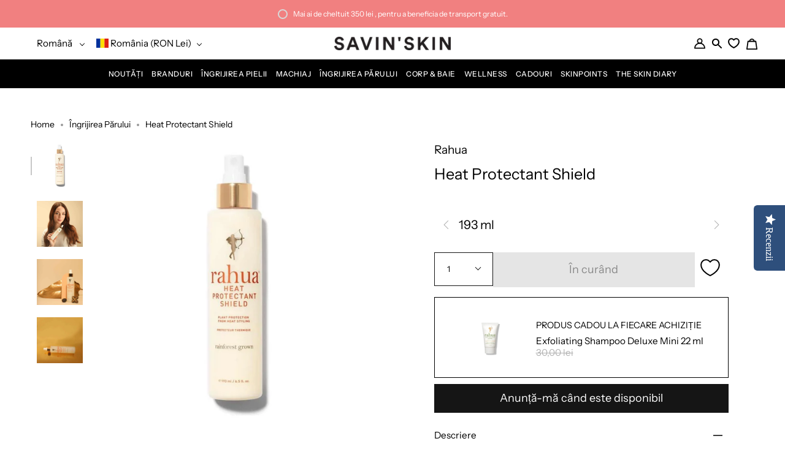

--- FILE ---
content_type: text/html; charset=utf-8
request_url: https://savinskin.com/ro/products/heath-protectant-shield
body_size: 72508
content:
<!doctype html>
<html class="no-js no-touch supports-no-cookies" lang="ro">
<head>
  <script>
    var _0x5349=['platform','classList','createElement','attributes','No-optimization','removeChild','getElementById','data-srcset','readyState','8233rrwTlW','checkout','mousemove','top','srcset','dataset','location','zenon21.myshopify.com','dispatchEvent','Linux\x20x86_64','width','querySelectorAll','.lazybg','appendChild','data-src','insertBefore','rel','lazybg','stylesheet','1897690eBdiuW','lazy2','setAttribute','scroll','wnw_load','link[data-href]','img.lazy2','body','onload','Yes-optimization','nextSibling','innerHTML','572171GEjXnu','mobsrc','innerHeight','getAttribute','script[type=lazyload2]','forEach','805408pNJrvU','9995jWVcqK','log','script','remove','DOMContentLoaded','src','data-href','onreadystatechange','iframe','touchstart','1165575NTzyQw','nodeName','mobstyle','1004847ImCLpH','cart','indexOf','open','type','length','initEvent','11FWFliM','parentNode','1gIAEGT','style[type=lazyload2]','value','addEventListener','onerror','href','nodeValue','style','createEvent','name'];var _0x4e3b0e=_0x1e4d;(function(_0x318486,_0x20ec39){var _0x5a5f79=_0x1e4d;while(!![]){try{var _0x3580bf=parseInt(_0x5a5f79(0x15f))+parseInt(_0x5a5f79(0x11c))*-parseInt(_0x5a5f79(0x162))+-parseInt(_0x5a5f79(0x154))+-parseInt(_0x5a5f79(0x14e))+-parseInt(_0x5a5f79(0x11a))*parseInt(_0x5a5f79(0x12f))+parseInt(_0x5a5f79(0x155))+parseInt(_0x5a5f79(0x142));if(_0x3580bf===_0x20ec39)break;else _0x318486['push'](_0x318486['shift']());}catch(_0x1561c2){_0x318486['push'](_0x318486['shift']());}}}(_0x5349,0x928cf));var src,srcset,windowWidth,critical2,lazyBackground,lazyIframe,lazybg,xmlhttp,s,i,flag=0x1,lazy_load_by_px=0xc8,external_single_loaded=0x1;function wnw_init(){flag&&(flag=0x0,lazyLoadImg(),lazyLoadBackground(),lazyLoadStyle(),lazyLoadCss(),load_all_js(),lazyLoadIframe());}function insertAfter(_0x1cda90,_0x55535b){var _0x2c0125=_0x1e4d;_0x55535b['parentNode'][_0x2c0125(0x13e)](_0x1cda90,_0x55535b[_0x2c0125(0x14c)]);}function lazyLoadImg(){var _0x42338f=_0x1e4d,_0x3d7592=document['querySelectorAll'](_0x42338f(0x148)),_0x19867e=window[_0x42338f(0x150)];for(i=0x0;i<_0x3d7592[_0x42338f(0x167)];i++){var _0x5ca606=_0x3d7592[i]['getBoundingClientRect']();0x0!=_0x5ca606[_0x42338f(0x132)]&&_0x5ca606[_0x42338f(0x132)]-_0x19867e<lazy_load_by_px&&(src=windowWidth<0x258?void 0x0===_0x3d7592[i]['dataset'][_0x42338f(0x14f)]?_0x3d7592[i][_0x42338f(0x134)][_0x42338f(0x15a)]:_0x3d7592[i][_0x42338f(0x134)]['mobsrc']:void 0x0===_0x3d7592[i][_0x42338f(0x134)]['src']?_0x3d7592[i][_0x42338f(0x15a)]:_0x3d7592[i]['dataset'][_0x42338f(0x15a)],srcset=_0x3d7592[i]['getAttribute'](_0x42338f(0x12d))?_0x3d7592[i][_0x42338f(0x151)](_0x42338f(0x12d)):'',null!=src&&''!=src&&(_0x3d7592[i][_0x42338f(0x15a)]=src),null!=srcset&&''!=srcset&&(_0x3d7592[i][_0x42338f(0x133)]=srcset),_0x3d7592[i][_0x42338f(0x127)]['remove'](_0x42338f(0x143)));}}function lazyLoadBackground(){var _0x2e4c80=_0x1e4d;(lazyBackground=document[_0x2e4c80(0x13a)](_0x2e4c80(0x13b)))['forEach'](function(_0x161bf9){var _0x901a37=_0x2e4c80;null!=(lazybg=windowWidth<0x258?void 0x0===_0x161bf9[_0x901a37(0x134)][_0x901a37(0x161)]?_0x161bf9['dataset'][_0x901a37(0x123)]:_0x161bf9[_0x901a37(0x134)][_0x901a37(0x161)]:void 0x0===_0x161bf9['dataset'][_0x901a37(0x123)]?_0x161bf9[_0x901a37(0x123)]:_0x161bf9[_0x901a37(0x134)][_0x901a37(0x123)])&&''!=lazybg&&(_0x161bf9[_0x901a37(0x123)]=lazybg),_0x161bf9[_0x901a37(0x127)][_0x901a37(0x158)](_0x901a37(0x140));});}function _0x1e4d(_0x3a6758,_0x5f5137){return _0x1e4d=function(_0x534934,_0x1e4d5f){_0x534934=_0x534934-0x11a;var _0x66f7bd=_0x5349[_0x534934];return _0x66f7bd;},_0x1e4d(_0x3a6758,_0x5f5137);}function lazyLoadCss(){var _0x21a695=_0x1e4d,_0x2dd222=document['querySelectorAll'](_0x21a695(0x147));for(i=0x0;i<_0x2dd222[_0x21a695(0x167)];i++){var _0x2beb2b=document[_0x21a695(0x128)]('link');_0x2beb2b[_0x21a695(0x121)]=_0x2dd222[i][_0x21a695(0x151)](_0x21a695(0x15b)),_0x2beb2b[_0x21a695(0x13f)]=_0x21a695(0x141),delete _0x2dd222[i][_0x21a695(0x134)][_0x21a695(0x121)],_0x2dd222[i][_0x21a695(0x11b)][_0x21a695(0x13e)](_0x2beb2b,_0x2dd222[i]),_0x2dd222[i][_0x21a695(0x11b)][_0x21a695(0x12b)](_0x2dd222[i]);}}function lazyLoadStyle(){var _0x4445ce=_0x1e4d,_0x10d154=document[_0x4445ce(0x13a)](_0x4445ce(0x11d));for(i=0x0;i<_0x10d154['length'];i++){var _0x66eff5=document[_0x4445ce(0x128)]('style');_0x66eff5[_0x4445ce(0x14d)]=_0x10d154[i]['innerHTML'],_0x10d154[i]['parentNode'][_0x4445ce(0x13e)](_0x66eff5,_0x10d154[i]),_0x10d154[i][_0x4445ce(0x11b)][_0x4445ce(0x12b)](_0x10d154[i]);}}function lazyLoadIframe(){var _0x194d37=_0x1e4d;(lazyIframe=document['querySelectorAll'](_0x194d37(0x15d)))['forEach'](function(_0x4a075f){var _0x41001f=_0x194d37;null!=_0x4a075f[_0x41001f(0x134)][_0x41001f(0x15a)]&&''!=_0x4a075f[_0x41001f(0x134)]['src']&&(_0x4a075f[_0x41001f(0x15a)]=_0x4a075f[_0x41001f(0x134)]['src']);});}function w3_load_js_uri(_0x148fa8){var _0x460652=_0x1e4d,_0x2764c7=document[_0x460652(0x128)]('script');if(void 0x0!==_0x148fa8[_0x460652(0x129)]){for(var _0x2c3b71,_0x39c8e4=0x0,_0x4554a3=_0x148fa8[_0x460652(0x129)],_0x37f424=_0x4554a3['length'];_0x39c8e4<_0x37f424;_0x39c8e4++)_0x460652(0x13d)!=(_0x2c3b71=_0x4554a3[_0x39c8e4])[_0x460652(0x160)]&&_0x460652(0x166)!=_0x2c3b71['nodeName']&&_0x2764c7[_0x460652(0x144)](_0x2c3b71[_0x460652(0x160)],_0x2c3b71[_0x460652(0x122)]);}return _0x2764c7[_0x460652(0x15a)]=_0x148fa8[_0x460652(0x151)]('data-src'),insertAfter(_0x2764c7,_0x148fa8),delete _0x148fa8[_0x460652(0x134)][_0x460652(0x15a)],delete _0x148fa8[_0x460652(0x166)],_0x148fa8[_0x460652(0x11b)]['removeChild'](_0x148fa8),_0x2764c7;}function w3_load_inline_js_single(_0x49f9d9){var _0x150603=_0x1e4d;if(!external_single_loaded)return setTimeout(function(){w3_load_inline_js_single(_0x49f9d9);},0xc8),!0x1;for(var _0x4ea3ca=document[_0x150603(0x128)](_0x150603(0x157)),_0x2fd8ed=0x0;_0x2fd8ed<_0x49f9d9[_0x150603(0x129)][_0x150603(0x167)];_0x2fd8ed++){var _0x34040a=_0x49f9d9['attributes'][_0x2fd8ed];'type'!=_0x34040a[_0x150603(0x125)]&&_0x4ea3ca[_0x150603(0x144)](_0x34040a[_0x150603(0x125)],_0x34040a[_0x150603(0x11e)]);}_0x4ea3ca[_0x150603(0x14d)]=_0x49f9d9[_0x150603(0x14d)],insertAfter(_0x4ea3ca,_0x49f9d9),_0x49f9d9[_0x150603(0x11b)][_0x150603(0x12b)](_0x49f9d9);}function lazyLoadScripts(){var _0x533c52=_0x1e4d,_0x389c71=document['querySelectorAll'](_0x533c52(0x152));if(!(_0x389c71[_0x533c52(0x167)]<0x1)){if(null!==_0x389c71[0x0][_0x533c52(0x151)]('data-src')){var _0x50aa84=w3_load_js_uri(_0x389c71[0x0]);_0x50aa84['onload']=function(){lazyLoadScripts();},_0x50aa84[_0x533c52(0x120)]=function(){lazyLoadScripts();};}else w3_load_inline_js_single(_0x389c71[0x0]),lazyLoadScripts();}}function lazyLoadCss2(_0x4ad726,_0x282419){var _0x10d71e=_0x1e4d;(xmlhttp=new XMLHttpRequest())[_0x10d71e(0x15c)]=function(){var _0x252251=_0x10d71e;0x4==this[_0x252251(0x12e)]&&0xc8==this['status']&&(document[_0x252251(0x12c)](_0x282419)[_0x252251(0x14d)]=this['responseText']);},xmlhttp[_0x10d71e(0x165)]('GET',_0x4ad726,!0x0),xmlhttp['send']();}function lazyLoadJS(_0x198984){var _0x535c61=_0x1e4d;(s=document[_0x535c61(0x128)](_0x535c61(0x157)))[_0x535c61(0x15a)]=_0x198984,s[_0x535c61(0x14a)]=function(){var _0x5d388a=_0x535c61;document[_0x5d388a(0x149)][_0x5d388a(0x13c)](s);};}function load_all_js(){var _0xd13b25=_0x1e4d;window[_0xd13b25(0x135)][_0xd13b25(0x121)][_0xd13b25(0x164)](_0xd13b25(0x136))>-0x1||window[_0xd13b25(0x135)][_0xd13b25(0x121)][_0xd13b25(0x164)](_0xd13b25(0x163))>-0x1||window[_0xd13b25(0x135)][_0xd13b25(0x121)][_0xd13b25(0x164)](_0xd13b25(0x130))>-0x1?console[_0xd13b25(0x156)](_0xd13b25(0x12a)):(console['log'](_0xd13b25(0x14b)),setTimeout(function(){var _0x50678a=_0xd13b25,_0x10fe5d=new Event(_0x50678a(0x146));window[_0x50678a(0x137)](_0x10fe5d);},0xc8)),lazyLoadScripts(),setTimeout(function(){var _0x2e1549=_0xd13b25,_0x2db5a2=document[_0x2e1549(0x124)]('Event');_0x2db5a2[_0x2e1549(0x168)]('DOMContentLoaded2',!0x0,!0x0),window['document'][_0x2e1549(0x137)](_0x2db5a2),(critical2=document[_0x2e1549(0x13a)]('.critical2'))[_0x2e1549(0x153)](function(_0xcfee60){var _0x35fc27=_0x2e1549;_0xcfee60[_0x35fc27(0x14d)]='';});},0xbb8);}document[_0x4e3b0e(0x11f)](_0x4e3b0e(0x159),function(){var _0x3302c2=_0x4e3b0e;windowWidth=screen[_0x3302c2(0x139)],window['addEventListener'](_0x3302c2(0x145),function(){lazyLoadImg(),wnw_init();}),window[_0x3302c2(0x11f)](_0x3302c2(0x131),function(){lazyLoadImg(),wnw_init();}),_0x3302c2(0x138)!=navigator[_0x3302c2(0x126)]&&wnw_init(),window[_0x3302c2(0x11f)](_0x3302c2(0x15e),function(){lazyLoadImg(),wnw_init();});});
  </script>

  <!-- Yotpo SDK loader -->
  <script src="https://cdn-loyalty.yotpo.com/loader/V4JUAECMSCcRB_NnhBzQPA.js" async></script>
  <!-- Yotpo SDK loader -->
  
  

  
<script type="text/javascript">
    // Google Page Speed Optimization
    window.YETT_BLACKLIST = [
        //"//cdn-widgetsrepository.yotpo.com",  //checked
        //"//cdn.swellrewards.com",  //checked
        //"//staticw2.yotpo.com", //checked
        //"//cdn-loyalty.yotpo.com",
        //"//cdn-swell-assets.yotpo.com",
        "go-gift-cards.js",  //checked
        "restockify-sdk.js",  //checked,
        "instafeed.nfcube.com", //checked
        "instafeed-b7392aab7b7e808c2501d5b088df01ae.js"
    ];
    ! function (t, e) {
        "object" == typeof exports && "undefined" != typeof module ? e(exports) : "function" == typeof define && define
            .amd ? define(["exports"], e) : e((t = t || self).yett = {})
    }(this, function (t) {
        "use strict";
        var l = "javascript/blocked",
            s = {
                blacklist: window.YETT_BLACKLIST,
                whitelist: window.YETT_WHITELIST
            },
            a = {
                blacklisted: []
            },
            o = function (e, t) {
                return e && (!t || t !== l) && (!s.blacklist || s.blacklist.some(function (t) {
                    t = t.toString();
                    var re = new RegExp(t, "i"); /* return t==e.split('?')[0]; */
                    return re.test(e.toString().split('?')[0]); /* return t==e.split('?')[0]*/
                })) && (!s.whitelist || s.whitelist.every(function (t) {
                    console.log(e);
                    return !(t == e.split('?')[0])
                }))
            },
            u = function (t) {
                var e = t.getAttribute("src");
                return s.blacklist && s.blacklist.every(function (t) {
                    return !t.test(e)
                }) || s.whitelist && s.whitelist.some(function (t) {
                    return t.test(e)
                })
            },
            f = new MutationObserver(function (t) {
                for (var e = 0; e < t.length; e++)
                    for (var i = t[e].addedNodes, r = function (t) {
                            var r = i[t];
                            if (1 === r.nodeType && "SCRIPT" === r.tagName) {
                                var e = r.src,
                                    n = r.type;
                                if (o(e, n)) {
                                    // console.log(r)
                                    a.blacklisted.push(r.cloneNode()), r.type = l;
                                    r.addEventListener("beforescriptexecute", function t(e) {
                                        r.getAttribute("type") === l && e.preventDefault(), r
                                            .removeEventListener("beforescriptexecute", t)
                                    }), r.parentElement.removeChild(r)
                                }
                            }
                        }, n = 0; n < i.length; n++) r(n)
            });
        f.observe(document.documentElement, {
            childList: !0,
            subtree: !0
        });
        var c = document.createElement;

        function p(t) {
            return function (t) {
                if (Array.isArray(t)) {
                    for (var e = 0, r = new Array(t.length); e < t.length; e++) r[e] = t[e];
                    return r
                }
            }(t) || function (t) {
                if (Symbol.iterator in Object(t) || "[object Arguments]" === Object.prototype.toString.call(t))
                    return Array.from(t)
            }(t) || function () {
                throw new TypeError("Invalid attempt to spread non-iterable instance")
            }()
        }
        document.createElement = function () {
            for (var t = arguments.length, e = new Array(t), r = 0; r < t; r++) e[r] = arguments[r];
            if ("script" !== e[0].toLowerCase()) return c.bind(document).apply(void 0, e);
            var n = c.bind(document).apply(void 0, e),
                i = n.setAttribute.bind(n);
            return Object.defineProperties(n, {
                src: {
                    get: function () {
                        return n.getAttribute("src")
                    },
                    set: function (t) {
                        return o(t, n.type) && i("type", l), i("src", t), !0
                    }
                },
                type: {
                    set: function (t) {
                        var e = o(n.src, n.type) ? l : t;
                        return i("type", e), !0
                    }
                }
            }), n.setAttribute = function (t, e) {
                "type" === t || "src" === t ? n[t] = e : HTMLScriptElement.prototype.setAttribute.call(n, t,
                    e)
            }, n
        };
        var d = new RegExp("[|\\{}()[\\]^$+*?.]", "g");
        t.unblock = function () {
            for (var t = arguments.length, r = new Array(t), e = 0; e < t; e++) r[e] = arguments[e];
            r.length < 1 ? (s.blacklist = [], s.whitelist = []) : (s.blacklist && (s.blacklist = s.blacklist
                .filter(function (e) {
                    return r.every(function (t) {
                        return "string" == typeof t ? !e.test(t) : t instanceof RegExp ? e
                            .toString() !== t.toString() : void 0
                    })
                })), s.whitelist && (s.whitelist = [].concat(p(s.whitelist), p(r.map(function (e) {
                if ("string" == typeof e) {
                    var r = ".*" + e.replace(d, "\\$&") + ".*";
                    if (s.whitelist.every(function (t) {
                            return t.toString() !== r.toString()
                        })) return new RegExp(r)
                } else if (e instanceof RegExp && s.whitelist.every(function (t) {
                        return t.toString() !== e.toString()
                    })) return e;
                return null
            }).filter(Boolean)))));
            for (var n = document.querySelectorAll('script[type="'.concat(l, '"]')), i = 0; i < n.length; i++) {
                var o = n[i];
                u(o) && (o.type = "application/javascript", a.blacklisted.push(o), o.parentElement.removeChild(
                    o))
            }
            var c = 0;
            p(a.blacklisted).forEach(function (t, e) {
                if (u(t)) {
                    var r = document.createElement("script");
                    r.setAttribute("src", t.src), r.setAttribute("type", "application/javascript"),
                        document.head.appendChild(r), a.blacklisted.splice(e - c, 1), c++
                }
            }), s.blacklist && s.blacklist.length < 1 && f.disconnect()
        }, Object.defineProperty(t, "__esModule", {
            value: !0
        })
    });
</script>
<script type="lazyload2">
    function unblockScripts() {
        setTimeout(function(){
            window.yett.unblock();
        }, 600);
        window.removeEventListener('scroll', unblockScripts);
    }

    window.addEventListener("scroll", unblockScripts);
</script>

  <!-- Start of Booster Apps Seo-0.1-->
<title>Heat Protectant Shield | Rahua | SAVIN&#39;SKIN | Romania&#39;s Clean Beauty Store</title><meta name="description" content="Descoperă Heath Protectant Shield de la Rahua, la SAVIN&#39;SKIN, partener oficial în România. Un spray fără clătire pe bază de plante conceput pentru a vă proteja părul în timp ce vă coafați cu ajutorul căldurii. Acesta protejează firele de daunele provocate de căldură până la 425°F/210°C, îmbunătățind elasticitatea părului și prevenind ruperea." /><script type="application/ld+json">
  {
    "@context": "https://schema.org",
    "@type": "Organization",
    "name": "SAVIN\u0026#39;SKIN",
    "url": "https://savinskin.com","aggregateRating": {
        "@type": "AggregateRating",
        "ratingValue": 4.91,
        "reviewCount": 57
      },"description": "Best Clean Beauty Products \u0026 Brands, acum și în România. Concepute din cele mai pure ingrediente, atingând cele mai înalte standarde ale industriei de beauty.","image": "https://savinskin.com/cdn/shop/t/14/assets/logo.png?28495",
      "logo": "https://savinskin.com/cdn/shop/t/14/assets/logo.png?28495","sameAs": ["https://facebook.com/savinskin", "https://instagram.com/savinskin", "https://linkedin.com/savinskin"]
  }
</script>

<script type="application/ld+json">
  {
    "@context": "https://schema.org",
    "@type": "WebSite",
    "name": "SAVIN\u0026#39;SKIN",
    "url": "https://savinskin.com",
    "potentialAction": {
      "@type": "SearchAction",
      "query-input": "required name=query",
      "target": "https://savinskin.com/search?q={query}"
    }
  }
</script><script type="application/ld+json">
  {
    "@context": "https://schema.org",
    "@type": "Product",
    "name": "Heat Protectant Shield",
    "brand": {"@type": "Brand","name": "Rahua"},
    "sku": "810039250693",
    "mpn": "810039250693",
    "description": "[[description]]\nDescoperă\u0026nbsp;Rahua Heat Protectant Shield, un spray fără clătire pe bază de plante conceput pentru a vă proteja, hrăni și \u0026icirc;mbunătăți părul \u0026icirc;n timp ce vă coafați cu ajutorul căldurii.\nAcest amestec \u0026icirc;nc\u0026acirc;ntător protejează firele de daunele provocate de căldură p\u0026acirc;nă la 425\u0026deg;F\/210\u0026deg;C, \u0026icirc;mbunătățind elasticitatea părului și prevenind ruperea, lăs\u0026acirc;nd părul neted, sănătos și radiant.\nCufundați-vă \u0026icirc;n notele naturale tropicale de Guava și Nucă de cocos, \u0026icirc;n timp ce acest spray de protecție acționează ca un primer pentru șuvițele dvs., stimul\u0026acirc;ndu-le sănătatea și strălucirea.\n\nIngrediente cheie:\nRahua Heat Protectant Shield conține un complex de plante rezistente la căldură, o combinație puternică de:\nAvocado, semințe de ricin și uleiuri de migdale: Aceste uleiuri acționează \u0026icirc;mpreună pentru a vă proteja părul de caldura instrumentelor de styling, \u0026icirc;mbunătățind elasticitatea părului și prevenind ruperea.\nUnt de Shea: Oferă protecție termică avansată părului dumneavoastră.\nUlei de Rahua: Atunci c\u0026acirc;nd este \u0026icirc;ncălzit, greutatea sa moleculară ușoară pătrunde \u0026icirc;n cortexul fiecărui fir de păr, cre\u0026acirc;nd un \u0026quot;tratament natural cu ulei fierbinte\u0026quot; care hidratează și netezește părul.\nUleiuri amazoniene Rahua, Sacha Inchi și Morete: Aceste uleiuri hrănesc și \u0026icirc;ntăresc șuvițele, sporindu-le rezistența.\nExtract de floare de hibiscus organic: Plin de antioxidanți, reduce daunele, susține culoarea sănătoasă a părului, stimulează strălucirea și sănătatea generală a părului.\n\n\n\n[[use]]\nPENTRU: toate tipurile de păr\n\nPentru rezultate optime, agitați bine \u0026icirc;nainte de utilizare.\nPulverizați cu generozitate pe părul umed sau uscat, pieptănați și procedați la coafarea la căldură.\n\n[[ingredients]]Apă, glucozidă de cocos*, alcool cetilic*, extract de floare de hibiscus Sabdariffa bio, clorură de stearalconiu*, ulei de Prunus Amygdalus Dulcis (migdale dulci), ulei de avocado bio, unt de Butyrospermum Parkii (Shea) bio, ulei de Oenocarpus Bataua (Rahua Ungurahua), Ulei de semințe de Plukenetia Volubilis (Sacha Inchi) bio, Panthenol*, Ulei de fructe de Mauritia Flexuosa (Morete), Ulei de semințe de Ricinus Communis (ricin), Acid citric*, Propandiol*, Izopropil miristat*, Aromă naturală*, Proteină hidrolizată de Quinoa, Sorbat de potasiu.\u0026nbsp;\n*indică un ingredient derivat din plante.\n\u0026nbsp;\n\n[[notes]]\n\u0026Icirc;n călătoria noastră către un păr mai sănătos, scutul protector \u0026icirc;mpotriva căldurii de la Rahua a apărut ca un adevărat campion. Acesta pregătește și protejează firele noastre \u0026icirc;mpotriva daunelor provocate de căldură, \u0026icirc;n timp ce hrănește și hidratează. Amestecul de uleiuri, unt de shea și extract de floare de hibiscus oferă o protecție termică fără egal, adăug\u0026acirc;nd o strălucire \u0026icirc;nc\u0026acirc;ntătoare. Infuzat cu parfumuri tropicale de guava și nucă de cocos, nu numai că ne lasă părul rezistent, dar ne și transpune \u0026icirc;ntr-un paradis tropical la fiecare utilizare.\n\n[[tutorials]]\n\n\n[[end]]\n",
    "url": "https://savinskin.com/ro/products/heath-protectant-shield","image": "https://savinskin.com/cdn/shop/products/heat-protectant-shield-464813_1000x.jpg?v=1688000426","itemCondition": "https://schema.org/NewCondition",
    "offers": [{
          "@type": "Offer","price": "230.00","priceCurrency": "RON",
          "itemCondition": "https://schema.org/NewCondition",
          "url": "https://savinskin.com/ro/products/heath-protectant-shield?variant=46861972570441",
          "sku": "810039250693",
          "mpn": "810039250693",
          "availability" : "https://schema.org/OutOfStock",
          "priceValidUntil": "2026-02-18","gtin12": "810039250693"}]}
</script>
<!-- end of Booster Apps SEO -->


  <link rel="alternate" hreflang="en" href="https://savinskin.com" />
  <link rel="alternate" hreflang="ro" href="https://savinskin.com/ro" />

  <meta charset="UTF-8">
  <meta name="viewport" content="width=device-width, initial-scale=1.0">
  <meta name="theme-color" content="#f18080">
  <link rel="canonical" href="https://savinskin.com/ro/products/heath-protectant-shield">
  <link rel="stylesheet" data-href="https://cdnjs.cloudflare.com/ajax/libs/font-awesome/5.15.2/css/all.min.css">

  <!-- ======================= Broadcast Theme V3.0.0 ========================= -->

  <link rel="preconnect" href="https://cdn.shopify.com" crossorigin>
  <link rel="preconnect" href="https://fonts.shopify.com" crossorigin>
  <link rel="preconnect" href="https://monorail-edge.shopifysvc.com" crossorigin>

  <link rel="dns-prefetch" href="//savinskin.com/cdn/shop/t/14/assets/lazysizes.js?v=111431644619468174291650447190" as="script">
  <link rel="dns-prefetch" href="//savinskin.com/cdn/shop/t/14/assets/vendor.js?v=28063473639635829801650447191" as="script">
  <link rel="dns-prefetch" href="//savinskin.com/cdn/shop/t/14/assets/theme.dev-min.js?v=129412310725543211241707900267" as="script">
  <link rel="dns-prefetch" href="//savinskin.com/cdn/shop/t/14/assets/custom-min.js?v=158218381960291335211729167634" as="script">
  <link rel="dns-prefetch" href="//savinskin.com/cdn/shop/t/14/assets/component-product-swatches-min.js?v=160466277526022201061707900253" as="script">
  <link rel="dns-prefetch" href="//savinskin.com/cdn/shop/t/14/assets/theme.dev.css?v=70771194728108152681707900269" as="style">
  <link rel="dns-prefetch" href="//savinskin.com/cdn/shop/t/14/assets/styling-min.css?v=164218268631007634171707900264" as="style">
  

  <!-- Hotjar Tracking Code for https://savinskin.com -->
  <script>
    (function(h,o,t,j,a,r){
        h.hj=h.hj||function(){(h.hj.q=h.hj.q||[]).push(arguments)};
        h._hjSettings={hjid:3660762,hjsv:6};
        a=o.getElementsByTagName('head')[0];
        r=o.createElement('script');r.async=1;
        r.src=t+h._hjSettings.hjid+j+h._hjSettings.hjsv;
        a.appendChild(r);
    })(window,document,'https://static.hotjar.com/c/hotjar-','.js?sv=');
  </script>

  
    <link rel="shortcut icon" href="//savinskin.com/cdn/shop/files/favicon-v3_32x32.png?v=1639651026" type="image/png" />
  

  <!-- Title and description ================================================ -->
  
  

  

  <!-- /snippets/social-meta.liquid --><meta property="og:site_name" content="SAVIN&#39;SKIN">
<meta property="og:url" content="https://savinskin.com/ro/products/heath-protectant-shield">
<meta property="og:title" content="Heat Protectant Shield">
<meta property="og:type" content="product">
<meta property="og:description" content="Descoperă Heath Protectant Shield de la Rahua, la SAVIN&#39;SKIN, partener oficial în România. Un spray fără clătire pe bază de plante conceput pentru a vă proteja părul în timp ce vă coafați cu ajutorul căldurii. Acesta protejează firele de daunele provocate de căldură până la 425°F/210°C, îmbunătățind elasticitatea părului și prevenind ruperea."><meta property="og:price:amount" content="230,00">
  <meta property="og:price:currency" content="RON">
      <meta property="og:image" content="http://savinskin.com/cdn/shop/products/heat-protectant-shield-464813.jpg?v=1688000426">
      <meta property="og:image:secure_url" content="https://savinskin.com/cdn/shop/products/heat-protectant-shield-464813.jpg?v=1688000426">
      <meta property="og:image:height" content="1000">
      <meta property="og:image:width" content="1000">
      <meta property="og:image" content="http://savinskin.com/cdn/shop/products/heat-protectant-shield-589213.jpg?v=1688000426">
      <meta property="og:image:secure_url" content="https://savinskin.com/cdn/shop/products/heat-protectant-shield-589213.jpg?v=1688000426">
      <meta property="og:image:height" content="1000">
      <meta property="og:image:width" content="1000">
      <meta property="og:image" content="http://savinskin.com/cdn/shop/products/heat-protectant-shield-747074.jpg?v=1688000426">
      <meta property="og:image:secure_url" content="https://savinskin.com/cdn/shop/products/heat-protectant-shield-747074.jpg?v=1688000426">
      <meta property="og:image:height" content="1000">
      <meta property="og:image:width" content="1000">


<meta name="twitter:site" content="@">
<meta name="twitter:card" content="summary_large_image">
<meta name="twitter:title" content="Heat Protectant Shield">
<meta name="twitter:description" content="Descoperă Heath Protectant Shield de la Rahua, la SAVIN&#39;SKIN, partener oficial în România. Un spray fără clătire pe bază de plante conceput pentru a vă proteja părul în timp ce vă coafați cu ajutorul căldurii. Acesta protejează firele de daunele provocate de căldură până la 425°F/210°C, îmbunătățind elasticitatea părului și prevenind ruperea.">


  <!-- CSS ================================================================== -->

  <link href="//savinskin.com/cdn/shop/t/14/assets/font-settings.css?v=49352531018932553901759333415" rel="stylesheet" type="text/css" media="all" />

  
<style data-shopify>

:root {


---color-video-bg: #f2f2f2;


---color-bg: #ffffff;
---color-bg-secondary: #ffffff;
---color-bg-rgb: 255, 255, 255;

---color-text-dark: #000000;
---color-text: #000000;
---color-text-light: #4d4d4d;


/* === Opacity shades of grey ===*/
---color-a5:  rgba(0, 0, 0, 0.05);
---color-a10: rgba(0, 0, 0, 0.1);
---color-a15: rgba(0, 0, 0, 0.15);
---color-a20: rgba(0, 0, 0, 0.2);
---color-a25: rgba(0, 0, 0, 0.25);
---color-a30: rgba(0, 0, 0, 0.3);
---color-a35: rgba(0, 0, 0, 0.35);
---color-a40: rgba(0, 0, 0, 0.4);
---color-a45: rgba(0, 0, 0, 0.45);
---color-a50: rgba(0, 0, 0, 0.5);
---color-a55: rgba(0, 0, 0, 0.55);
---color-a60: rgba(0, 0, 0, 0.6);
---color-a65: rgba(0, 0, 0, 0.65);
---color-a70: rgba(0, 0, 0, 0.7);
---color-a75: rgba(0, 0, 0, 0.75);
---color-a80: rgba(0, 0, 0, 0.8);
---color-a85: rgba(0, 0, 0, 0.85);
---color-a90: rgba(0, 0, 0, 0.9);
---color-a95: rgba(0, 0, 0, 0.95);

---color-border: rgb(250, 250, 250);
---color-border-light: #fcfcfc;
---color-border-hairline: #f7f7f7;
---color-border-dark: #c7c7c7;/* === Bright color ===*/
---color-primary: #000000;
---color-primary-hover: #000000;
---color-primary-fade: rgba(0, 0, 0, 0.05);
---color-primary-fade-hover: rgba(0, 0, 0, 0.1);---color-primary-opposite: #ffffff;


/* === Secondary Color ===*/
---color-secondary: #f18080;
---color-secondary-hover: #f43030;
---color-secondary-fade: rgba(241, 128, 128, 0.05);
---color-secondary-fade-hover: rgba(241, 128, 128, 0.1);---color-secondary-opposite: #000000;


/* === link Color ===*/
---color-link: #000000;
---color-link-hover: #f18080;
---color-link-fade: rgba(0, 0, 0, 0.05);
---color-link-fade-hover: rgba(0, 0, 0, 0.1);---color-link-opposite: #ffffff;


/* === Product grid sale tags ===*/
---color-sale-bg: #f18080;
---color-sale-text: #ffffff;---color-sale-text-secondary: #f18080;

/* === Product grid badges ===*/
---color-badge-bg: #ffffff;
---color-badge-text: #212121;

/* === Helper colors for form error states ===*/
---color-error: var(---color-primary);
---color-error-bg: var(---color-primary-fade);



  ---radius: 0px;
  ---radius-sm: 0px;


---color-announcement-bg: #fff980;
---color-announcement-text: #2e2e2e;
---color-announcement-border: #c0bc67;

---color-header-bg: #ffffff;
---color-header-link: #000000;
---color-header-link-hover: #f18080;

---color-menu-bg: #000000;
---color-menu-border: #000000;
---color-menu-link: #ffffff;
---color-menu-link-hover: #f18080;
---color-submenu-bg: #ffffff;
---color-submenu-link: #000000;
---color-submenu-link-hover: #f18080;
---color-menu-transparent: #ffffff;

---color-footer-bg: #000000;
---color-footer-text: #ffffff;
---color-footer-link: #ffffff;
---color-footer-link-hover: #f18080;
---color-footer-border: #151515;

/* === Custom Cursor ===*/

--icon-zoom-in: url( "//savinskin.com/cdn/shop/t/14/assets/icon-zoom-in.svg?v=126996651526054293301650447190" );
--icon-zoom-out: url( "//savinskin.com/cdn/shop/t/14/assets/icon-zoom-out.svg?v=128675709041987423641650447191" );

/* === Typography ===*/
---product-grid-aspect-ratio: 100%;
---product-grid-size-piece: 10;


---font-weight-body: 400;
---font-weight-body-bold: 500;

---font-stack-body: "Instrument Sans", sans-serif;
---font-style-body: normal;
---font-adjust-body: 0.95;

---font-weight-heading: 400;
---font-weight-heading-bold: 500;

---font-stack-heading: "Instrument Sans", sans-serif;
---font-style-heading: normal;
---font-adjust-heading: 0.9;

---font-stack-nav: "Instrument Sans", sans-serif;
---font-style-nav: normal;
---font-adjust-nav: 0.8;

---font-weight-nav: 400;
---font-weight-nav-bold: 500;

---font-size-base: 0.95rem;
---font-size-base-percent: 0.95;

---ico-select: url("//savinskin.com/cdn/shop/t/14/assets/ico-select.svg?v=115630813262522069291650447191");


/* === Parallax ===*/
---parallax-strength-min: 150.0%;
---parallax-strength-max: 160.0%;


  

---color-text-dark: #000000;
---color-text:#000000;
---color-text-light: #000000;



  


}

</style>


  <link href="//savinskin.com/cdn/shop/t/14/assets/theme.dev.css?v=70771194728108152681707900269" rel="stylesheet" type="text/css" media="all" />
  <link href="//savinskin.com/cdn/shop/t/14/assets/styling-min.css?v=164218268631007634171707900264" rel="stylesheet" type="text/css" media="all" />

  <script>
    if (window.navigator.userAgent.indexOf('MSIE ') > 0 || window.navigator.userAgent.indexOf('Trident/') > 0) {
      document.documentElement.className = document.documentElement.className + ' ie';

      var scripts = document.getElementsByTagName('script')[0];
      var polyfill = document.createElement("script");
      polyfill.defer = true;
      polyfill.src = "//savinskin.com/cdn/shop/t/14/assets/ie11.js?v=144489047535103983231650447191";

      scripts.parentNode.insertBefore(polyfill, scripts);
    } else {
      document.documentElement.className = document.documentElement.className.replace('no-js', 'js');
    }

    window.lazySizesConfig = window.lazySizesConfig || {};
    window.lazySizesConfig.preloadAfterLoad = true;

    
    

    

    

    let root = '/ro';
    if (root[root.length - 1] !== '/') {
      root = `${root}/`;
    }

    window.theme = {
      routes: {
        root: root,
        cart: '/ro/cart',
        cart_add_url: '/ro/cart/add',
        product_recommendations_url: '/ro/recommendations/products',
        search_url: '/ro/search'
      },
      assets: {
        photoswipe: '//savinskin.com/cdn/shop/t/14/assets/photoswipe.js?v=12261563163868600691650447190',
        smoothscroll: '//savinskin.com/cdn/shop/t/14/assets/smoothscroll.js?v=37906625415260927261650447190',
        swatches: '//savinskin.com/cdn/shop/t/14/assets/swatches.json?v=67670911891072240861650447190',
        base: "//savinskin.com/cdn/shop/t/14/assets/",
        no_image: "//savinskin.com/cdn/shopifycloud/storefront/assets/no-image-2048-a2addb12_1024x.gif",
      },
      strings: {
        addToCart: "Adaugă in coș",
        soldOut: "În curând",
        from: "De la",
        preOrder: "Pre-comandă",
        unavailable: "În curând",
        unitPrice: "Preț unitar",
        unitPriceSeparator: "pentru",
        resultsFor: "rezultate pentru",
        noResultsFor: "Niciun rezultat pentru",
        shippingCalcSubmitButton: "Calculează transportul",
        shippingCalcSubmitButtonDisabled: "De calculat...",
        selectValue: "Selectați valoarea",
        oneColor: "culoare",
        otherColor: "culorile",
        upsellAddToCart: "Adăuga",
        addToCartButton: `<button type="button" class="btn caps btn--black grid__product-button-add custom-add_to_cart" data-variant="" data-button="grid-custom-add_to_cart"><span>Adaugă in coș</span><div class="lds-ring"><div></div><div></div><div></div><div></div></div></button>`,
        soldOutButton: `<button type="button" class="btn caps btn--black grid__product-button-add custom-sold_out" data-variant="" disabled><span>În curând</span></button>`,
        seeLess: "Inapoi",
        seeAll: "Toate",
        addedToCart: "Adăugat",
        somethingWentWrong: "Eroare",
        soldOut: "În curând",
      },
      customerLoggedIn: false,
      moneyWithCurrencyFormat: "{{amount_with_comma_separator}} lei",
      moneyFormat: "{{amount_with_comma_separator}} lei",
      cartDrawerEnabled:true,
      enableQuickAdd: true,
      swatchLabels: ["Culoare"," Culoare"],
      showFirstSwatch: false,
      transparentHeader: false,
      info: {
        name: 'broadcast'
      },
      version: '3.0.0'
    };
  </script>
 
  
    <script src="//savinskin.com/cdn/shopifycloud/storefront/assets/themes_support/shopify_common-5f594365.js" defer="defer"></script>
  

  <!-- Theme Javascript ============================================================== -->
  <script src="//savinskin.com/cdn/shop/t/14/assets/lazysizes.js?v=111431644619468174291650447190" defer="defer"></script>
  <script src="//savinskin.com/cdn/shop/t/14/assets/vendor.js?v=28063473639635829801650447191" defer="defer"></script>
  <script src="//savinskin.com/cdn/shop/t/14/assets/theme.dev-min.js?v=129412310725543211241707900267" defer="defer"></script>
  <script type="lazyload2" data-src="//savinskin.com/cdn/shop/t/14/assets/custom-min.js?v=158218381960291335211729167634" defer="defer"></script>
  <script src="//savinskin.com/cdn/shop/t/14/assets/component-product-swatches-min.js?v=160466277526022201061707900253" defer></script>
  <script src="//savinskin.com/cdn/shop/t/14/assets/localization-min.js?v=129530781643978480301699011440" defer></script>

  <!-- Shopify app scripts =========================================================== -->
  
  <script>window.performance && window.performance.mark && window.performance.mark('shopify.content_for_header.start');</script><meta name="google-site-verification" content="zUHCI9SaV51r9LFzqtc70shTsgbUyqNkLgHGIXlVv9M">
<meta id="shopify-digital-wallet" name="shopify-digital-wallet" content="/60036972753/digital_wallets/dialog">
<meta name="shopify-checkout-api-token" content="47d16ec1989f6f4cd9ead248f20e6a7b">
<link rel="alternate" hreflang="x-default" href="https://savinskin.com/products/heath-protectant-shield">
<link rel="alternate" hreflang="en" href="https://savinskin.com/products/heath-protectant-shield">
<link rel="alternate" hreflang="ro" href="https://savinskin.com/ro/products/heath-protectant-shield">
<link rel="alternate" type="application/json+oembed" href="https://savinskin.com/ro/products/heath-protectant-shield.oembed">
<script async="async" src="/checkouts/internal/preloads.js?locale=ro-RO"></script>
<link rel="preconnect" href="https://shop.app" crossorigin="anonymous">
<script async="async" src="https://shop.app/checkouts/internal/preloads.js?locale=ro-RO&shop_id=60036972753" crossorigin="anonymous"></script>
<script id="apple-pay-shop-capabilities" type="application/json">{"shopId":60036972753,"countryCode":"RO","currencyCode":"RON","merchantCapabilities":["supports3DS"],"merchantId":"gid:\/\/shopify\/Shop\/60036972753","merchantName":"SAVIN'SKIN","requiredBillingContactFields":["postalAddress","email","phone"],"requiredShippingContactFields":["postalAddress","email","phone"],"shippingType":"shipping","supportedNetworks":["visa","maestro","masterCard","amex"],"total":{"type":"pending","label":"SAVIN'SKIN","amount":"1.00"},"shopifyPaymentsEnabled":true,"supportsSubscriptions":true}</script>
<script id="shopify-features" type="application/json">{"accessToken":"47d16ec1989f6f4cd9ead248f20e6a7b","betas":["rich-media-storefront-analytics"],"domain":"savinskin.com","predictiveSearch":true,"shopId":60036972753,"locale":"ro"}</script>
<script>var Shopify = Shopify || {};
Shopify.shop = "savinskn.myshopify.com";
Shopify.locale = "ro";
Shopify.currency = {"active":"RON","rate":"1.0"};
Shopify.country = "RO";
Shopify.theme = {"name":"savin-2.0\/master","id":128790495441,"schema_name":"Broadcast","schema_version":"3.0.0","theme_store_id":null,"role":"main"};
Shopify.theme.handle = "null";
Shopify.theme.style = {"id":null,"handle":null};
Shopify.cdnHost = "savinskin.com/cdn";
Shopify.routes = Shopify.routes || {};
Shopify.routes.root = "/ro/";</script>
<script type="module">!function(o){(o.Shopify=o.Shopify||{}).modules=!0}(window);</script>
<script>!function(o){function n(){var o=[];function n(){o.push(Array.prototype.slice.apply(arguments))}return n.q=o,n}var t=o.Shopify=o.Shopify||{};t.loadFeatures=n(),t.autoloadFeatures=n()}(window);</script>
<script>
  window.ShopifyPay = window.ShopifyPay || {};
  window.ShopifyPay.apiHost = "shop.app\/pay";
  window.ShopifyPay.redirectState = null;
</script>
<script id="shop-js-analytics" type="application/json">{"pageType":"product"}</script>
<script defer="defer" async type="module" src="//savinskin.com/cdn/shopifycloud/shop-js/modules/v2/client.init-shop-cart-sync_C5BV16lS.en.esm.js"></script>
<script defer="defer" async type="module" src="//savinskin.com/cdn/shopifycloud/shop-js/modules/v2/chunk.common_CygWptCX.esm.js"></script>
<script type="module">
  await import("//savinskin.com/cdn/shopifycloud/shop-js/modules/v2/client.init-shop-cart-sync_C5BV16lS.en.esm.js");
await import("//savinskin.com/cdn/shopifycloud/shop-js/modules/v2/chunk.common_CygWptCX.esm.js");

  window.Shopify.SignInWithShop?.initShopCartSync?.({"fedCMEnabled":true,"windoidEnabled":true});

</script>
<script>
  window.Shopify = window.Shopify || {};
  if (!window.Shopify.featureAssets) window.Shopify.featureAssets = {};
  window.Shopify.featureAssets['shop-js'] = {"shop-cart-sync":["modules/v2/client.shop-cart-sync_ZFArdW7E.en.esm.js","modules/v2/chunk.common_CygWptCX.esm.js"],"init-fed-cm":["modules/v2/client.init-fed-cm_CmiC4vf6.en.esm.js","modules/v2/chunk.common_CygWptCX.esm.js"],"shop-button":["modules/v2/client.shop-button_tlx5R9nI.en.esm.js","modules/v2/chunk.common_CygWptCX.esm.js"],"shop-cash-offers":["modules/v2/client.shop-cash-offers_DOA2yAJr.en.esm.js","modules/v2/chunk.common_CygWptCX.esm.js","modules/v2/chunk.modal_D71HUcav.esm.js"],"init-windoid":["modules/v2/client.init-windoid_sURxWdc1.en.esm.js","modules/v2/chunk.common_CygWptCX.esm.js"],"shop-toast-manager":["modules/v2/client.shop-toast-manager_ClPi3nE9.en.esm.js","modules/v2/chunk.common_CygWptCX.esm.js"],"init-shop-email-lookup-coordinator":["modules/v2/client.init-shop-email-lookup-coordinator_B8hsDcYM.en.esm.js","modules/v2/chunk.common_CygWptCX.esm.js"],"init-shop-cart-sync":["modules/v2/client.init-shop-cart-sync_C5BV16lS.en.esm.js","modules/v2/chunk.common_CygWptCX.esm.js"],"avatar":["modules/v2/client.avatar_BTnouDA3.en.esm.js"],"pay-button":["modules/v2/client.pay-button_FdsNuTd3.en.esm.js","modules/v2/chunk.common_CygWptCX.esm.js"],"init-customer-accounts":["modules/v2/client.init-customer-accounts_DxDtT_ad.en.esm.js","modules/v2/client.shop-login-button_C5VAVYt1.en.esm.js","modules/v2/chunk.common_CygWptCX.esm.js","modules/v2/chunk.modal_D71HUcav.esm.js"],"init-shop-for-new-customer-accounts":["modules/v2/client.init-shop-for-new-customer-accounts_ChsxoAhi.en.esm.js","modules/v2/client.shop-login-button_C5VAVYt1.en.esm.js","modules/v2/chunk.common_CygWptCX.esm.js","modules/v2/chunk.modal_D71HUcav.esm.js"],"shop-login-button":["modules/v2/client.shop-login-button_C5VAVYt1.en.esm.js","modules/v2/chunk.common_CygWptCX.esm.js","modules/v2/chunk.modal_D71HUcav.esm.js"],"init-customer-accounts-sign-up":["modules/v2/client.init-customer-accounts-sign-up_CPSyQ0Tj.en.esm.js","modules/v2/client.shop-login-button_C5VAVYt1.en.esm.js","modules/v2/chunk.common_CygWptCX.esm.js","modules/v2/chunk.modal_D71HUcav.esm.js"],"shop-follow-button":["modules/v2/client.shop-follow-button_Cva4Ekp9.en.esm.js","modules/v2/chunk.common_CygWptCX.esm.js","modules/v2/chunk.modal_D71HUcav.esm.js"],"checkout-modal":["modules/v2/client.checkout-modal_BPM8l0SH.en.esm.js","modules/v2/chunk.common_CygWptCX.esm.js","modules/v2/chunk.modal_D71HUcav.esm.js"],"lead-capture":["modules/v2/client.lead-capture_Bi8yE_yS.en.esm.js","modules/v2/chunk.common_CygWptCX.esm.js","modules/v2/chunk.modal_D71HUcav.esm.js"],"shop-login":["modules/v2/client.shop-login_D6lNrXab.en.esm.js","modules/v2/chunk.common_CygWptCX.esm.js","modules/v2/chunk.modal_D71HUcav.esm.js"],"payment-terms":["modules/v2/client.payment-terms_CZxnsJam.en.esm.js","modules/v2/chunk.common_CygWptCX.esm.js","modules/v2/chunk.modal_D71HUcav.esm.js"]};
</script>
<script>(function() {
  var isLoaded = false;
  function asyncLoad() {
    if (isLoaded) return;
    isLoaded = true;
    var urls = ["https:\/\/image-optimizer.salessquad.co.uk\/scripts\/tiny_img_not_found_notifier_a21938a253d20076fb879d0b51e7f337.js?shop=savinskn.myshopify.com","https:\/\/cdn.nfcube.com\/instafeed-8dc6c413d26cb836beb229ac7a4489e8.js?shop=savinskn.myshopify.com"];
    for (var i = 0; i < urls.length; i++) {
      var s = document.createElement('script');
      s.type = 'text/javascript';
      s.async = true;
      s.src = urls[i];
      var x = document.getElementsByTagName('script')[0];
      x.parentNode.insertBefore(s, x);
    }
  };
  if(window.attachEvent) {
    window.attachEvent('onload', asyncLoad);
  } else {
    window.addEventListener('load', asyncLoad, false);
  }
})();</script>
<script id="__st">var __st={"a":60036972753,"offset":7200,"reqid":"c52f09b7-1125-4fd1-8d00-e1b4f07de24f-1768830146","pageurl":"savinskin.com\/ro\/products\/heath-protectant-shield","u":"401533e25092","p":"product","rtyp":"product","rid":8452801528137};</script>
<script>window.ShopifyPaypalV4VisibilityTracking = true;</script>
<script id="captcha-bootstrap">!function(){'use strict';const t='contact',e='account',n='new_comment',o=[[t,t],['blogs',n],['comments',n],[t,'customer']],c=[[e,'customer_login'],[e,'guest_login'],[e,'recover_customer_password'],[e,'create_customer']],r=t=>t.map((([t,e])=>`form[action*='/${t}']:not([data-nocaptcha='true']) input[name='form_type'][value='${e}']`)).join(','),a=t=>()=>t?[...document.querySelectorAll(t)].map((t=>t.form)):[];function s(){const t=[...o],e=r(t);return a(e)}const i='password',u='form_key',d=['recaptcha-v3-token','g-recaptcha-response','h-captcha-response',i],f=()=>{try{return window.sessionStorage}catch{return}},m='__shopify_v',_=t=>t.elements[u];function p(t,e,n=!1){try{const o=window.sessionStorage,c=JSON.parse(o.getItem(e)),{data:r}=function(t){const{data:e,action:n}=t;return t[m]||n?{data:e,action:n}:{data:t,action:n}}(c);for(const[e,n]of Object.entries(r))t.elements[e]&&(t.elements[e].value=n);n&&o.removeItem(e)}catch(o){console.error('form repopulation failed',{error:o})}}const l='form_type',E='cptcha';function T(t){t.dataset[E]=!0}const w=window,h=w.document,L='Shopify',v='ce_forms',y='captcha';let A=!1;((t,e)=>{const n=(g='f06e6c50-85a8-45c8-87d0-21a2b65856fe',I='https://cdn.shopify.com/shopifycloud/storefront-forms-hcaptcha/ce_storefront_forms_captcha_hcaptcha.v1.5.2.iife.js',D={infoText:'Protejat prin hCaptcha',privacyText:'Confidențialitate',termsText:'Condiții'},(t,e,n)=>{const o=w[L][v],c=o.bindForm;if(c)return c(t,g,e,D).then(n);var r;o.q.push([[t,g,e,D],n]),r=I,A||(h.body.append(Object.assign(h.createElement('script'),{id:'captcha-provider',async:!0,src:r})),A=!0)});var g,I,D;w[L]=w[L]||{},w[L][v]=w[L][v]||{},w[L][v].q=[],w[L][y]=w[L][y]||{},w[L][y].protect=function(t,e){n(t,void 0,e),T(t)},Object.freeze(w[L][y]),function(t,e,n,w,h,L){const[v,y,A,g]=function(t,e,n){const i=e?o:[],u=t?c:[],d=[...i,...u],f=r(d),m=r(i),_=r(d.filter((([t,e])=>n.includes(e))));return[a(f),a(m),a(_),s()]}(w,h,L),I=t=>{const e=t.target;return e instanceof HTMLFormElement?e:e&&e.form},D=t=>v().includes(t);t.addEventListener('submit',(t=>{const e=I(t);if(!e)return;const n=D(e)&&!e.dataset.hcaptchaBound&&!e.dataset.recaptchaBound,o=_(e),c=g().includes(e)&&(!o||!o.value);(n||c)&&t.preventDefault(),c&&!n&&(function(t){try{if(!f())return;!function(t){const e=f();if(!e)return;const n=_(t);if(!n)return;const o=n.value;o&&e.removeItem(o)}(t);const e=Array.from(Array(32),(()=>Math.random().toString(36)[2])).join('');!function(t,e){_(t)||t.append(Object.assign(document.createElement('input'),{type:'hidden',name:u})),t.elements[u].value=e}(t,e),function(t,e){const n=f();if(!n)return;const o=[...t.querySelectorAll(`input[type='${i}']`)].map((({name:t})=>t)),c=[...d,...o],r={};for(const[a,s]of new FormData(t).entries())c.includes(a)||(r[a]=s);n.setItem(e,JSON.stringify({[m]:1,action:t.action,data:r}))}(t,e)}catch(e){console.error('failed to persist form',e)}}(e),e.submit())}));const S=(t,e)=>{t&&!t.dataset[E]&&(n(t,e.some((e=>e===t))),T(t))};for(const o of['focusin','change'])t.addEventListener(o,(t=>{const e=I(t);D(e)&&S(e,y())}));const B=e.get('form_key'),M=e.get(l),P=B&&M;t.addEventListener('DOMContentLoaded',(()=>{const t=y();if(P)for(const e of t)e.elements[l].value===M&&p(e,B);[...new Set([...A(),...v().filter((t=>'true'===t.dataset.shopifyCaptcha))])].forEach((e=>S(e,t)))}))}(h,new URLSearchParams(w.location.search),n,t,e,['guest_login'])})(!0,!0)}();</script>
<script integrity="sha256-4kQ18oKyAcykRKYeNunJcIwy7WH5gtpwJnB7kiuLZ1E=" data-source-attribution="shopify.loadfeatures" defer="defer" src="//savinskin.com/cdn/shopifycloud/storefront/assets/storefront/load_feature-a0a9edcb.js" crossorigin="anonymous"></script>
<script crossorigin="anonymous" defer="defer" src="//savinskin.com/cdn/shopifycloud/storefront/assets/shopify_pay/storefront-65b4c6d7.js?v=20250812"></script>
<script data-source-attribution="shopify.dynamic_checkout.dynamic.init">var Shopify=Shopify||{};Shopify.PaymentButton=Shopify.PaymentButton||{isStorefrontPortableWallets:!0,init:function(){window.Shopify.PaymentButton.init=function(){};var t=document.createElement("script");t.src="https://savinskin.com/cdn/shopifycloud/portable-wallets/latest/portable-wallets.ro.js",t.type="module",document.head.appendChild(t)}};
</script>
<script data-source-attribution="shopify.dynamic_checkout.buyer_consent">
  function portableWalletsHideBuyerConsent(e){var t=document.getElementById("shopify-buyer-consent"),n=document.getElementById("shopify-subscription-policy-button");t&&n&&(t.classList.add("hidden"),t.setAttribute("aria-hidden","true"),n.removeEventListener("click",e))}function portableWalletsShowBuyerConsent(e){var t=document.getElementById("shopify-buyer-consent"),n=document.getElementById("shopify-subscription-policy-button");t&&n&&(t.classList.remove("hidden"),t.removeAttribute("aria-hidden"),n.addEventListener("click",e))}window.Shopify?.PaymentButton&&(window.Shopify.PaymentButton.hideBuyerConsent=portableWalletsHideBuyerConsent,window.Shopify.PaymentButton.showBuyerConsent=portableWalletsShowBuyerConsent);
</script>
<script data-source-attribution="shopify.dynamic_checkout.cart.bootstrap">document.addEventListener("DOMContentLoaded",(function(){function t(){return document.querySelector("shopify-accelerated-checkout-cart, shopify-accelerated-checkout")}if(t())Shopify.PaymentButton.init();else{new MutationObserver((function(e,n){t()&&(Shopify.PaymentButton.init(),n.disconnect())})).observe(document.body,{childList:!0,subtree:!0})}}));
</script>
<script id='scb4127' type='text/javascript' async='' src='https://savinskin.com/cdn/shopifycloud/privacy-banner/storefront-banner.js'></script><link id="shopify-accelerated-checkout-styles" rel="stylesheet" media="screen" href="https://savinskin.com/cdn/shopifycloud/portable-wallets/latest/accelerated-checkout-backwards-compat.css" crossorigin="anonymous">
<style id="shopify-accelerated-checkout-cart">
        #shopify-buyer-consent {
  margin-top: 1em;
  display: inline-block;
  width: 100%;
}

#shopify-buyer-consent.hidden {
  display: none;
}

#shopify-subscription-policy-button {
  background: none;
  border: none;
  padding: 0;
  text-decoration: underline;
  font-size: inherit;
  cursor: pointer;
}

#shopify-subscription-policy-button::before {
  box-shadow: none;
}

      </style>

<script>window.performance && window.performance.mark && window.performance.mark('shopify.content_for_header.end');</script>
  
  
<script>
	window.dataLayer = window.dataLayer || [];
	dataLayer.push({ ecommerce: null }); 
	dataLayer.push({
		event: 'view_item',
		ecommerce: {
			items: [
				{
					item_id: `8452801528137`,
					item_name: `Heat Protectant Shield`, 
					affiliation: "SAVIN'SKIN", 
					currency: 'RON', 
					item_brand: `Rahua`,
                     'item_category': "Anti-frizz",'item_category2': "Anti-rupere",'item_category3': "Leave-in",'item_category4': "Par Deteriorat",'item_category5': "Preocuparile Părului",'item_category6': "Protecția Culorii",'item_category7': "Rahua",'item_category8': "Styling",'item_category9': "Styling &amp; Protecție",'item_category10': "Toate Produsele",'item_category11': "Tratamente pentru Păr",'item_category12': "Îngrijirea Părului",'item_category13': "Șampon &amp; Balsam",price: "230.00 lei",
                    discount: "0.00",
					quantity: 1, 
				},
			],
		},
	});
</script>
 

<!-- BEGIN app block: shopify://apps/yotpo-product-reviews/blocks/settings/eb7dfd7d-db44-4334-bc49-c893b51b36cf -->


<script type="text/javascript">
  (function e(){var e=document.createElement("script");
  e.type="text/javascript",e.async=true,
  e.src="//staticw2.yotpo.com/Vb08hGoKJLaD3dVi5oZ4Dp1oCv3APgfCKJnKcEql/widget.js?lang=ro";
  var t=document.getElementsByTagName("script")[0];
  t.parentNode.insertBefore(e,t)})();
</script>



  
<!-- END app block --><!-- BEGIN app block: shopify://apps/tixel-tiktok-pixels/blocks/app-embed/b273c4b8-95ba-409d-a87c-c46907e02629 -->
<script async src="https://app.gettixel.com/get_script/?shop_url=savinskn.myshopify.com"></script>


<!-- END app block --><!-- BEGIN app block: shopify://apps/klaviyo-email-marketing-sms/blocks/klaviyo-onsite-embed/2632fe16-c075-4321-a88b-50b567f42507 -->












  <script async src="https://static.klaviyo.com/onsite/js/RLFCTq/klaviyo.js?company_id=RLFCTq"></script>
  <script>!function(){if(!window.klaviyo){window._klOnsite=window._klOnsite||[];try{window.klaviyo=new Proxy({},{get:function(n,i){return"push"===i?function(){var n;(n=window._klOnsite).push.apply(n,arguments)}:function(){for(var n=arguments.length,o=new Array(n),w=0;w<n;w++)o[w]=arguments[w];var t="function"==typeof o[o.length-1]?o.pop():void 0,e=new Promise((function(n){window._klOnsite.push([i].concat(o,[function(i){t&&t(i),n(i)}]))}));return e}}})}catch(n){window.klaviyo=window.klaviyo||[],window.klaviyo.push=function(){var n;(n=window._klOnsite).push.apply(n,arguments)}}}}();</script>

  
    <script id="viewed_product">
      if (item == null) {
        var _learnq = _learnq || [];

        var MetafieldReviews = null
        var MetafieldYotpoRating = null
        var MetafieldYotpoCount = null
        var MetafieldLooxRating = null
        var MetafieldLooxCount = null
        var okendoProduct = null
        var okendoProductReviewCount = null
        var okendoProductReviewAverageValue = null
        try {
          // The following fields are used for Customer Hub recently viewed in order to add reviews.
          // This information is not part of __kla_viewed. Instead, it is part of __kla_viewed_reviewed_items
          MetafieldReviews = {};
          MetafieldYotpoRating = null
          MetafieldYotpoCount = null
          MetafieldLooxRating = null
          MetafieldLooxCount = null

          okendoProduct = null
          // If the okendo metafield is not legacy, it will error, which then requires the new json formatted data
          if (okendoProduct && 'error' in okendoProduct) {
            okendoProduct = null
          }
          okendoProductReviewCount = okendoProduct ? okendoProduct.reviewCount : null
          okendoProductReviewAverageValue = okendoProduct ? okendoProduct.reviewAverageValue : null
        } catch (error) {
          console.error('Error in Klaviyo onsite reviews tracking:', error);
        }

        var item = {
          Name: "Heat Protectant Shield",
          ProductID: 8452801528137,
          Categories: ["Anti-frizz","Anti-rupere","Leave-in","Par Deteriorat","Preocuparile Părului","Protecția Culorii","Rahua","Styling","Styling \u0026 Protecție","Toate Produsele","Tratamente pentru Păr","Îngrijirea Părului","Șampon \u0026 Balsam"],
          ImageURL: "https://savinskin.com/cdn/shop/products/heat-protectant-shield-464813_grande.jpg?v=1688000426",
          URL: "https://savinskin.com/ro/products/heath-protectant-shield",
          Brand: "Rahua",
          Price: "230,00 lei",
          Value: "230,00",
          CompareAtPrice: "0,00 lei"
        };
        _learnq.push(['track', 'Viewed Product', item]);
        _learnq.push(['trackViewedItem', {
          Title: item.Name,
          ItemId: item.ProductID,
          Categories: item.Categories,
          ImageUrl: item.ImageURL,
          Url: item.URL,
          Metadata: {
            Brand: item.Brand,
            Price: item.Price,
            Value: item.Value,
            CompareAtPrice: item.CompareAtPrice
          },
          metafields:{
            reviews: MetafieldReviews,
            yotpo:{
              rating: MetafieldYotpoRating,
              count: MetafieldYotpoCount,
            },
            loox:{
              rating: MetafieldLooxRating,
              count: MetafieldLooxCount,
            },
            okendo: {
              rating: okendoProductReviewAverageValue,
              count: okendoProductReviewCount,
            }
          }
        }]);
      }
    </script>
  




  <script>
    window.klaviyoReviewsProductDesignMode = false
  </script>







<!-- END app block --><link href="https://cdn.shopify.com/extensions/019bd55e-0898-7ff8-a863-763d4012c92c/loyalty-program-21-267/assets/cart.css" rel="stylesheet" type="text/css" media="all">
<link href="https://monorail-edge.shopifysvc.com" rel="dns-prefetch">
<script>(function(){if ("sendBeacon" in navigator && "performance" in window) {try {var session_token_from_headers = performance.getEntriesByType('navigation')[0].serverTiming.find(x => x.name == '_s').description;} catch {var session_token_from_headers = undefined;}var session_cookie_matches = document.cookie.match(/_shopify_s=([^;]*)/);var session_token_from_cookie = session_cookie_matches && session_cookie_matches.length === 2 ? session_cookie_matches[1] : "";var session_token = session_token_from_headers || session_token_from_cookie || "";function handle_abandonment_event(e) {var entries = performance.getEntries().filter(function(entry) {return /monorail-edge.shopifysvc.com/.test(entry.name);});if (!window.abandonment_tracked && entries.length === 0) {window.abandonment_tracked = true;var currentMs = Date.now();var navigation_start = performance.timing.navigationStart;var payload = {shop_id: 60036972753,url: window.location.href,navigation_start,duration: currentMs - navigation_start,session_token,page_type: "product"};window.navigator.sendBeacon("https://monorail-edge.shopifysvc.com/v1/produce", JSON.stringify({schema_id: "online_store_buyer_site_abandonment/1.1",payload: payload,metadata: {event_created_at_ms: currentMs,event_sent_at_ms: currentMs}}));}}window.addEventListener('pagehide', handle_abandonment_event);}}());</script>
<script id="web-pixels-manager-setup">(function e(e,d,r,n,o){if(void 0===o&&(o={}),!Boolean(null===(a=null===(i=window.Shopify)||void 0===i?void 0:i.analytics)||void 0===a?void 0:a.replayQueue)){var i,a;window.Shopify=window.Shopify||{};var t=window.Shopify;t.analytics=t.analytics||{};var s=t.analytics;s.replayQueue=[],s.publish=function(e,d,r){return s.replayQueue.push([e,d,r]),!0};try{self.performance.mark("wpm:start")}catch(e){}var l=function(){var e={modern:/Edge?\/(1{2}[4-9]|1[2-9]\d|[2-9]\d{2}|\d{4,})\.\d+(\.\d+|)|Firefox\/(1{2}[4-9]|1[2-9]\d|[2-9]\d{2}|\d{4,})\.\d+(\.\d+|)|Chrom(ium|e)\/(9{2}|\d{3,})\.\d+(\.\d+|)|(Maci|X1{2}).+ Version\/(15\.\d+|(1[6-9]|[2-9]\d|\d{3,})\.\d+)([,.]\d+|)( \(\w+\)|)( Mobile\/\w+|) Safari\/|Chrome.+OPR\/(9{2}|\d{3,})\.\d+\.\d+|(CPU[ +]OS|iPhone[ +]OS|CPU[ +]iPhone|CPU IPhone OS|CPU iPad OS)[ +]+(15[._]\d+|(1[6-9]|[2-9]\d|\d{3,})[._]\d+)([._]\d+|)|Android:?[ /-](13[3-9]|1[4-9]\d|[2-9]\d{2}|\d{4,})(\.\d+|)(\.\d+|)|Android.+Firefox\/(13[5-9]|1[4-9]\d|[2-9]\d{2}|\d{4,})\.\d+(\.\d+|)|Android.+Chrom(ium|e)\/(13[3-9]|1[4-9]\d|[2-9]\d{2}|\d{4,})\.\d+(\.\d+|)|SamsungBrowser\/([2-9]\d|\d{3,})\.\d+/,legacy:/Edge?\/(1[6-9]|[2-9]\d|\d{3,})\.\d+(\.\d+|)|Firefox\/(5[4-9]|[6-9]\d|\d{3,})\.\d+(\.\d+|)|Chrom(ium|e)\/(5[1-9]|[6-9]\d|\d{3,})\.\d+(\.\d+|)([\d.]+$|.*Safari\/(?![\d.]+ Edge\/[\d.]+$))|(Maci|X1{2}).+ Version\/(10\.\d+|(1[1-9]|[2-9]\d|\d{3,})\.\d+)([,.]\d+|)( \(\w+\)|)( Mobile\/\w+|) Safari\/|Chrome.+OPR\/(3[89]|[4-9]\d|\d{3,})\.\d+\.\d+|(CPU[ +]OS|iPhone[ +]OS|CPU[ +]iPhone|CPU IPhone OS|CPU iPad OS)[ +]+(10[._]\d+|(1[1-9]|[2-9]\d|\d{3,})[._]\d+)([._]\d+|)|Android:?[ /-](13[3-9]|1[4-9]\d|[2-9]\d{2}|\d{4,})(\.\d+|)(\.\d+|)|Mobile Safari.+OPR\/([89]\d|\d{3,})\.\d+\.\d+|Android.+Firefox\/(13[5-9]|1[4-9]\d|[2-9]\d{2}|\d{4,})\.\d+(\.\d+|)|Android.+Chrom(ium|e)\/(13[3-9]|1[4-9]\d|[2-9]\d{2}|\d{4,})\.\d+(\.\d+|)|Android.+(UC? ?Browser|UCWEB|U3)[ /]?(15\.([5-9]|\d{2,})|(1[6-9]|[2-9]\d|\d{3,})\.\d+)\.\d+|SamsungBrowser\/(5\.\d+|([6-9]|\d{2,})\.\d+)|Android.+MQ{2}Browser\/(14(\.(9|\d{2,})|)|(1[5-9]|[2-9]\d|\d{3,})(\.\d+|))(\.\d+|)|K[Aa][Ii]OS\/(3\.\d+|([4-9]|\d{2,})\.\d+)(\.\d+|)/},d=e.modern,r=e.legacy,n=navigator.userAgent;return n.match(d)?"modern":n.match(r)?"legacy":"unknown"}(),u="modern"===l?"modern":"legacy",c=(null!=n?n:{modern:"",legacy:""})[u],f=function(e){return[e.baseUrl,"/wpm","/b",e.hashVersion,"modern"===e.buildTarget?"m":"l",".js"].join("")}({baseUrl:d,hashVersion:r,buildTarget:u}),m=function(e){var d=e.version,r=e.bundleTarget,n=e.surface,o=e.pageUrl,i=e.monorailEndpoint;return{emit:function(e){var a=e.status,t=e.errorMsg,s=(new Date).getTime(),l=JSON.stringify({metadata:{event_sent_at_ms:s},events:[{schema_id:"web_pixels_manager_load/3.1",payload:{version:d,bundle_target:r,page_url:o,status:a,surface:n,error_msg:t},metadata:{event_created_at_ms:s}}]});if(!i)return console&&console.warn&&console.warn("[Web Pixels Manager] No Monorail endpoint provided, skipping logging."),!1;try{return self.navigator.sendBeacon.bind(self.navigator)(i,l)}catch(e){}var u=new XMLHttpRequest;try{return u.open("POST",i,!0),u.setRequestHeader("Content-Type","text/plain"),u.send(l),!0}catch(e){return console&&console.warn&&console.warn("[Web Pixels Manager] Got an unhandled error while logging to Monorail."),!1}}}}({version:r,bundleTarget:l,surface:e.surface,pageUrl:self.location.href,monorailEndpoint:e.monorailEndpoint});try{o.browserTarget=l,function(e){var d=e.src,r=e.async,n=void 0===r||r,o=e.onload,i=e.onerror,a=e.sri,t=e.scriptDataAttributes,s=void 0===t?{}:t,l=document.createElement("script"),u=document.querySelector("head"),c=document.querySelector("body");if(l.async=n,l.src=d,a&&(l.integrity=a,l.crossOrigin="anonymous"),s)for(var f in s)if(Object.prototype.hasOwnProperty.call(s,f))try{l.dataset[f]=s[f]}catch(e){}if(o&&l.addEventListener("load",o),i&&l.addEventListener("error",i),u)u.appendChild(l);else{if(!c)throw new Error("Did not find a head or body element to append the script");c.appendChild(l)}}({src:f,async:!0,onload:function(){if(!function(){var e,d;return Boolean(null===(d=null===(e=window.Shopify)||void 0===e?void 0:e.analytics)||void 0===d?void 0:d.initialized)}()){var d=window.webPixelsManager.init(e)||void 0;if(d){var r=window.Shopify.analytics;r.replayQueue.forEach((function(e){var r=e[0],n=e[1],o=e[2];d.publishCustomEvent(r,n,o)})),r.replayQueue=[],r.publish=d.publishCustomEvent,r.visitor=d.visitor,r.initialized=!0}}},onerror:function(){return m.emit({status:"failed",errorMsg:"".concat(f," has failed to load")})},sri:function(e){var d=/^sha384-[A-Za-z0-9+/=]+$/;return"string"==typeof e&&d.test(e)}(c)?c:"",scriptDataAttributes:o}),m.emit({status:"loading"})}catch(e){m.emit({status:"failed",errorMsg:(null==e?void 0:e.message)||"Unknown error"})}}})({shopId: 60036972753,storefrontBaseUrl: "https://savinskin.com",extensionsBaseUrl: "https://extensions.shopifycdn.com/cdn/shopifycloud/web-pixels-manager",monorailEndpoint: "https://monorail-edge.shopifysvc.com/unstable/produce_batch",surface: "storefront-renderer",enabledBetaFlags: ["2dca8a86"],webPixelsConfigList: [{"id":"3068789065","configuration":"{\"accountID\":\"RLFCTq\",\"webPixelConfig\":\"eyJlbmFibGVBZGRlZFRvQ2FydEV2ZW50cyI6IHRydWV9\"}","eventPayloadVersion":"v1","runtimeContext":"STRICT","scriptVersion":"524f6c1ee37bacdca7657a665bdca589","type":"APP","apiClientId":123074,"privacyPurposes":["ANALYTICS","MARKETING"],"dataSharingAdjustments":{"protectedCustomerApprovalScopes":["read_customer_address","read_customer_email","read_customer_name","read_customer_personal_data","read_customer_phone"]}},{"id":"842367305","configuration":"{\"config\":\"{\\\"pixel_id\\\":\\\"G-LP0FZZK2Z5\\\",\\\"target_country\\\":\\\"RO\\\",\\\"gtag_events\\\":[{\\\"type\\\":\\\"search\\\",\\\"action_label\\\":[\\\"G-LP0FZZK2Z5\\\",\\\"AW-455192993\\\/n7HbCLq1mrYDEKHjhtkB\\\"]},{\\\"type\\\":\\\"begin_checkout\\\",\\\"action_label\\\":[\\\"G-LP0FZZK2Z5\\\",\\\"AW-455192993\\\/fhRcCLe1mrYDEKHjhtkB\\\"]},{\\\"type\\\":\\\"view_item\\\",\\\"action_label\\\":[\\\"G-LP0FZZK2Z5\\\",\\\"AW-455192993\\\/Pl2rCLG1mrYDEKHjhtkB\\\",\\\"MC-X9RD5MG3W9\\\"]},{\\\"type\\\":\\\"purchase\\\",\\\"action_label\\\":[\\\"G-LP0FZZK2Z5\\\",\\\"AW-455192993\\\/Hj9_CK61mrYDEKHjhtkB\\\",\\\"MC-X9RD5MG3W9\\\"]},{\\\"type\\\":\\\"page_view\\\",\\\"action_label\\\":[\\\"G-LP0FZZK2Z5\\\",\\\"AW-455192993\\\/j6Z4CKu1mrYDEKHjhtkB\\\",\\\"MC-X9RD5MG3W9\\\"]},{\\\"type\\\":\\\"add_payment_info\\\",\\\"action_label\\\":[\\\"G-LP0FZZK2Z5\\\",\\\"AW-455192993\\\/LywGCL21mrYDEKHjhtkB\\\"]},{\\\"type\\\":\\\"add_to_cart\\\",\\\"action_label\\\":[\\\"G-LP0FZZK2Z5\\\",\\\"AW-455192993\\\/4tZNCLS1mrYDEKHjhtkB\\\"]}],\\\"enable_monitoring_mode\\\":false}\"}","eventPayloadVersion":"v1","runtimeContext":"OPEN","scriptVersion":"b2a88bafab3e21179ed38636efcd8a93","type":"APP","apiClientId":1780363,"privacyPurposes":[],"dataSharingAdjustments":{"protectedCustomerApprovalScopes":["read_customer_address","read_customer_email","read_customer_name","read_customer_personal_data","read_customer_phone"]}},{"id":"349995337","configuration":"{\"pixel_id\":\"507669970197584\",\"pixel_type\":\"facebook_pixel\",\"metaapp_system_user_token\":\"-\"}","eventPayloadVersion":"v1","runtimeContext":"OPEN","scriptVersion":"ca16bc87fe92b6042fbaa3acc2fbdaa6","type":"APP","apiClientId":2329312,"privacyPurposes":["ANALYTICS","MARKETING","SALE_OF_DATA"],"dataSharingAdjustments":{"protectedCustomerApprovalScopes":["read_customer_address","read_customer_email","read_customer_name","read_customer_personal_data","read_customer_phone"]}},{"id":"shopify-app-pixel","configuration":"{}","eventPayloadVersion":"v1","runtimeContext":"STRICT","scriptVersion":"0450","apiClientId":"shopify-pixel","type":"APP","privacyPurposes":["ANALYTICS","MARKETING"]},{"id":"shopify-custom-pixel","eventPayloadVersion":"v1","runtimeContext":"LAX","scriptVersion":"0450","apiClientId":"shopify-pixel","type":"CUSTOM","privacyPurposes":["ANALYTICS","MARKETING"]}],isMerchantRequest: false,initData: {"shop":{"name":"SAVIN'SKIN","paymentSettings":{"currencyCode":"RON"},"myshopifyDomain":"savinskn.myshopify.com","countryCode":"RO","storefrontUrl":"https:\/\/savinskin.com\/ro"},"customer":null,"cart":null,"checkout":null,"productVariants":[{"price":{"amount":230.0,"currencyCode":"RON"},"product":{"title":"Heat Protectant Shield","vendor":"Rahua","id":"8452801528137","untranslatedTitle":"Heat Protectant Shield","url":"\/ro\/products\/heath-protectant-shield","type":"Heat Protection"},"id":"46861972570441","image":{"src":"\/\/savinskin.com\/cdn\/shop\/products\/heat-protectant-shield-464813.jpg?v=1688000426"},"sku":"810039250693","title":"193 ml","untranslatedTitle":"193 ml"}],"purchasingCompany":null},},"https://savinskin.com/cdn","fcfee988w5aeb613cpc8e4bc33m6693e112",{"modern":"","legacy":""},{"shopId":"60036972753","storefrontBaseUrl":"https:\/\/savinskin.com","extensionBaseUrl":"https:\/\/extensions.shopifycdn.com\/cdn\/shopifycloud\/web-pixels-manager","surface":"storefront-renderer","enabledBetaFlags":"[\"2dca8a86\"]","isMerchantRequest":"false","hashVersion":"fcfee988w5aeb613cpc8e4bc33m6693e112","publish":"custom","events":"[[\"page_viewed\",{}],[\"product_viewed\",{\"productVariant\":{\"price\":{\"amount\":230.0,\"currencyCode\":\"RON\"},\"product\":{\"title\":\"Heat Protectant Shield\",\"vendor\":\"Rahua\",\"id\":\"8452801528137\",\"untranslatedTitle\":\"Heat Protectant Shield\",\"url\":\"\/ro\/products\/heath-protectant-shield\",\"type\":\"Heat Protection\"},\"id\":\"46861972570441\",\"image\":{\"src\":\"\/\/savinskin.com\/cdn\/shop\/products\/heat-protectant-shield-464813.jpg?v=1688000426\"},\"sku\":\"810039250693\",\"title\":\"193 ml\",\"untranslatedTitle\":\"193 ml\"}}]]"});</script><script>
  window.ShopifyAnalytics = window.ShopifyAnalytics || {};
  window.ShopifyAnalytics.meta = window.ShopifyAnalytics.meta || {};
  window.ShopifyAnalytics.meta.currency = 'RON';
  var meta = {"product":{"id":8452801528137,"gid":"gid:\/\/shopify\/Product\/8452801528137","vendor":"Rahua","type":"Heat Protection","handle":"heath-protectant-shield","variants":[{"id":46861972570441,"price":23000,"name":"Heat Protectant Shield - 193 ml","public_title":"193 ml","sku":"810039250693"}],"remote":false},"page":{"pageType":"product","resourceType":"product","resourceId":8452801528137,"requestId":"c52f09b7-1125-4fd1-8d00-e1b4f07de24f-1768830146"}};
  for (var attr in meta) {
    window.ShopifyAnalytics.meta[attr] = meta[attr];
  }
</script>
<script class="analytics">
  (function () {
    var customDocumentWrite = function(content) {
      var jquery = null;

      if (window.jQuery) {
        jquery = window.jQuery;
      } else if (window.Checkout && window.Checkout.$) {
        jquery = window.Checkout.$;
      }

      if (jquery) {
        jquery('body').append(content);
      }
    };

    var hasLoggedConversion = function(token) {
      if (token) {
        return document.cookie.indexOf('loggedConversion=' + token) !== -1;
      }
      return false;
    }

    var setCookieIfConversion = function(token) {
      if (token) {
        var twoMonthsFromNow = new Date(Date.now());
        twoMonthsFromNow.setMonth(twoMonthsFromNow.getMonth() + 2);

        document.cookie = 'loggedConversion=' + token + '; expires=' + twoMonthsFromNow;
      }
    }

    var trekkie = window.ShopifyAnalytics.lib = window.trekkie = window.trekkie || [];
    if (trekkie.integrations) {
      return;
    }
    trekkie.methods = [
      'identify',
      'page',
      'ready',
      'track',
      'trackForm',
      'trackLink'
    ];
    trekkie.factory = function(method) {
      return function() {
        var args = Array.prototype.slice.call(arguments);
        args.unshift(method);
        trekkie.push(args);
        return trekkie;
      };
    };
    for (var i = 0; i < trekkie.methods.length; i++) {
      var key = trekkie.methods[i];
      trekkie[key] = trekkie.factory(key);
    }
    trekkie.load = function(config) {
      trekkie.config = config || {};
      trekkie.config.initialDocumentCookie = document.cookie;
      var first = document.getElementsByTagName('script')[0];
      var script = document.createElement('script');
      script.type = 'text/javascript';
      script.onerror = function(e) {
        var scriptFallback = document.createElement('script');
        scriptFallback.type = 'text/javascript';
        scriptFallback.onerror = function(error) {
                var Monorail = {
      produce: function produce(monorailDomain, schemaId, payload) {
        var currentMs = new Date().getTime();
        var event = {
          schema_id: schemaId,
          payload: payload,
          metadata: {
            event_created_at_ms: currentMs,
            event_sent_at_ms: currentMs
          }
        };
        return Monorail.sendRequest("https://" + monorailDomain + "/v1/produce", JSON.stringify(event));
      },
      sendRequest: function sendRequest(endpointUrl, payload) {
        // Try the sendBeacon API
        if (window && window.navigator && typeof window.navigator.sendBeacon === 'function' && typeof window.Blob === 'function' && !Monorail.isIos12()) {
          var blobData = new window.Blob([payload], {
            type: 'text/plain'
          });

          if (window.navigator.sendBeacon(endpointUrl, blobData)) {
            return true;
          } // sendBeacon was not successful

        } // XHR beacon

        var xhr = new XMLHttpRequest();

        try {
          xhr.open('POST', endpointUrl);
          xhr.setRequestHeader('Content-Type', 'text/plain');
          xhr.send(payload);
        } catch (e) {
          console.log(e);
        }

        return false;
      },
      isIos12: function isIos12() {
        return window.navigator.userAgent.lastIndexOf('iPhone; CPU iPhone OS 12_') !== -1 || window.navigator.userAgent.lastIndexOf('iPad; CPU OS 12_') !== -1;
      }
    };
    Monorail.produce('monorail-edge.shopifysvc.com',
      'trekkie_storefront_load_errors/1.1',
      {shop_id: 60036972753,
      theme_id: 128790495441,
      app_name: "storefront",
      context_url: window.location.href,
      source_url: "//savinskin.com/cdn/s/trekkie.storefront.cd680fe47e6c39ca5d5df5f0a32d569bc48c0f27.min.js"});

        };
        scriptFallback.async = true;
        scriptFallback.src = '//savinskin.com/cdn/s/trekkie.storefront.cd680fe47e6c39ca5d5df5f0a32d569bc48c0f27.min.js';
        first.parentNode.insertBefore(scriptFallback, first);
      };
      script.async = true;
      script.src = '//savinskin.com/cdn/s/trekkie.storefront.cd680fe47e6c39ca5d5df5f0a32d569bc48c0f27.min.js';
      first.parentNode.insertBefore(script, first);
    };
    trekkie.load(
      {"Trekkie":{"appName":"storefront","development":false,"defaultAttributes":{"shopId":60036972753,"isMerchantRequest":null,"themeId":128790495441,"themeCityHash":"18234423177151931432","contentLanguage":"ro","currency":"RON","eventMetadataId":"f2b00682-8c7d-40a8-96ec-9963cd01274e"},"isServerSideCookieWritingEnabled":true,"monorailRegion":"shop_domain","enabledBetaFlags":["65f19447"]},"Session Attribution":{},"S2S":{"facebookCapiEnabled":true,"source":"trekkie-storefront-renderer","apiClientId":580111}}
    );

    var loaded = false;
    trekkie.ready(function() {
      if (loaded) return;
      loaded = true;

      window.ShopifyAnalytics.lib = window.trekkie;

      var originalDocumentWrite = document.write;
      document.write = customDocumentWrite;
      try { window.ShopifyAnalytics.merchantGoogleAnalytics.call(this); } catch(error) {};
      document.write = originalDocumentWrite;

      window.ShopifyAnalytics.lib.page(null,{"pageType":"product","resourceType":"product","resourceId":8452801528137,"requestId":"c52f09b7-1125-4fd1-8d00-e1b4f07de24f-1768830146","shopifyEmitted":true});

      var match = window.location.pathname.match(/checkouts\/(.+)\/(thank_you|post_purchase)/)
      var token = match? match[1]: undefined;
      if (!hasLoggedConversion(token)) {
        setCookieIfConversion(token);
        window.ShopifyAnalytics.lib.track("Viewed Product",{"currency":"RON","variantId":46861972570441,"productId":8452801528137,"productGid":"gid:\/\/shopify\/Product\/8452801528137","name":"Heat Protectant Shield - 193 ml","price":"230.00","sku":"810039250693","brand":"Rahua","variant":"193 ml","category":"Heat Protection","nonInteraction":true,"remote":false},undefined,undefined,{"shopifyEmitted":true});
      window.ShopifyAnalytics.lib.track("monorail:\/\/trekkie_storefront_viewed_product\/1.1",{"currency":"RON","variantId":46861972570441,"productId":8452801528137,"productGid":"gid:\/\/shopify\/Product\/8452801528137","name":"Heat Protectant Shield - 193 ml","price":"230.00","sku":"810039250693","brand":"Rahua","variant":"193 ml","category":"Heat Protection","nonInteraction":true,"remote":false,"referer":"https:\/\/savinskin.com\/ro\/products\/heath-protectant-shield"});
      }
    });


        var eventsListenerScript = document.createElement('script');
        eventsListenerScript.async = true;
        eventsListenerScript.src = "//savinskin.com/cdn/shopifycloud/storefront/assets/shop_events_listener-3da45d37.js";
        document.getElementsByTagName('head')[0].appendChild(eventsListenerScript);

})();</script>
  <script>
  if (!window.ga || (window.ga && typeof window.ga !== 'function')) {
    window.ga = function ga() {
      (window.ga.q = window.ga.q || []).push(arguments);
      if (window.Shopify && window.Shopify.analytics && typeof window.Shopify.analytics.publish === 'function') {
        window.Shopify.analytics.publish("ga_stub_called", {}, {sendTo: "google_osp_migration"});
      }
      console.error("Shopify's Google Analytics stub called with:", Array.from(arguments), "\nSee https://help.shopify.com/manual/promoting-marketing/pixels/pixel-migration#google for more information.");
    };
    if (window.Shopify && window.Shopify.analytics && typeof window.Shopify.analytics.publish === 'function') {
      window.Shopify.analytics.publish("ga_stub_initialized", {}, {sendTo: "google_osp_migration"});
    }
  }
</script>
<script
  defer
  src="https://savinskin.com/cdn/shopifycloud/perf-kit/shopify-perf-kit-3.0.4.min.js"
  data-application="storefront-renderer"
  data-shop-id="60036972753"
  data-render-region="gcp-us-east1"
  data-page-type="product"
  data-theme-instance-id="128790495441"
  data-theme-name="Broadcast"
  data-theme-version="3.0.0"
  data-monorail-region="shop_domain"
  data-resource-timing-sampling-rate="10"
  data-shs="true"
  data-shs-beacon="true"
  data-shs-export-with-fetch="true"
  data-shs-logs-sample-rate="1"
  data-shs-beacon-endpoint="https://savinskin.com/api/collect"
></script>
</head>
<body id="heath-protectant-shield-rahua-savin-39-skin-romania-39-s-clean-beauty-store" class="template-product show-button-animation aos-initialized" data-animations="true">
  <a class="in-page-link visually-hidden skip-link is-not-relative" data-skip-content href="#MainContent">Sari la conținut</a>
  <!-- Google Tag Manager (noscript) -->
  <noscript><iframe src="https://www.googletagmanager.com/ns.html?id=GTM-PJSTCWX"
  height="0" width="0" style="display:none;visibility:hidden"></iframe></noscript>
  <!-- End Google Tag Manager (noscript) -->

  <div class="container" data-site-container>
    <div id="shopify-section-announcement" class="shopify-section"><div class="announcement__wrapper"
    data-announcement-wrapper
    data-section-id="announcement"
    data-section-type="announcement">
    <div><div class="announcement__bar announcement__bar--error">
          <div class="announcement__message">
            <div class="announcement__text">
              <span class="announcement__main">Acest site are suport limitat pentru browserul dvs. Vă recomandăm să treceți la Edge, Chrome, Safari sau Firefox.</span>
            </div>
          </div>
        </div><div class="announcement__bar-outer" data-bar data-bar-top style="--bg: #f18080; --text: #ffffff;"><div class="announcement__bar-holder" data-slider data-fade="true" data-dots="hidden" data-draggable="true" data-autoplay="true" data-speed="7000">
              <div data-slide="d6960611-fa30-4870-a042-160f76357122"
      data-slide-index="0"
      data-block-id="d6960611-fa30-4870-a042-160f76357122"
      
class="announcement__bar"
>
                  <div data-ticker-frame class="announcement__message">
                    <div data-ticker-scale class="ticker--unloaded announcement__scale">
                      <div data-ticker-text class="announcement__text">
                        










  
  
  

  

  
  
  

  

  <p class="cart-dropdown__message cart__message is-hidden"  data-cart-message="true" data-limit="350">
      
      
      

      

      <small class="cart__graph">
        <small class="cart__graph-dot cart__graph-dot--1"></small>
        <small class="cart__graph-dot cart__graph-dot--2"></small>
        <small class="cart__graph-dot cart__graph-dot--3"></small>
        <small class="cart__graph-dot cart__graph-dot--4"></small>
        <small class="cart__graph-dot cart__graph-dot--5"></small>
        <small class="cart__graph-dot cart__graph-dot--6"></small>
        
        <svg height="18" width="18">
          <circle r="7" cx="9" cy="9" />
          <circle class="cart__graph-progress" stroke-dasharray="87.96459430051421 87.96459430051421" style="stroke-dashoffset: 87.96459430051421" data-cart-progress data-percent="0" r="7" cx="9" cy="9" />
        </svg>
      </small>
    

    
      <span class="cart__message-success">Felicitări! Comanda dvs. se califică pentru livrare gratuită</span>
    

    <span class="cart__message-default">
      Mai ai de cheltuit 
    <span data-left-to-spend>350 lei</span>
  , pentru a beneficia de transport gratuit.
    </span>
  </p>

                      </div>
                    </div>
                  </div>
                </div>
            </div></div></div>
  </div>
</div>
    <div id="shopify-section-header" class="shopify-section"><style>
  :root {
    --menu-height: calc(102px);
  }.header__logo__link::before { padding-bottom: 11.57337367624811%; }</style>














<div class="header__wrapper"
  data-header-wrapper
  data-header-transparent="false"
  data-header-sticky="sticky"
  data-header-style="logo_above"
  data-section-id="header"
  data-section-type="header">

  <header class="theme__header" role="banner" data-header-height>
    <div>

      
        <link href="//savinskin.com/cdn/shop/t/14/assets/snippet-localisation-bar.css?v=62182235388142380911697180812" rel="stylesheet" type="text/css" media="all" />
<script type="lazyload2" data-src="//savinskin.com/cdn/shop/t/14/assets/snippet-localisation-bar-min.js?v=101008175441476784301707900263" defer="defer"></script>

<div class="header__location-bar">
	<div class="location-bar__content">
		<div class="location-bar__text">
			<p>Am observat că locația ta este România. Vrei să vezi varianta în limba română a acestui site?
				<svg class="location-bar__image" xmlns="http://www.w3.org/2000/svg" id="flag-icons-ro" viewBox="0 0 640 480">
    <g fill-rule="evenodd" stroke-width="1pt">
        <path fill="#00319c" d="M0 0h213.3v480H0z"/>
        <path fill="#ffde00" d="M213.3 0h213.4v480H213.3z"/>
        <path fill="#de2110" d="M426.7 0H640v480H426.7z"/>
    </g>
</svg>
			</p>
		</div>
		<div class="location-bar__buttons">
			<button
				class="hero__btn btn btn--input caps btn--black location-bar__change"
			>
				Da
			</button>
			<button
				class="hero__btn btn btn--input caps btn--black location-bar__close"
			>
				Nu
			</button>
		</div>
	</div>
</div>

      
      
      <div class="header__mobile">
        
    <div class="header__mobile__left">

      <div class="header__mobile__button">
        <button class="header__mobile__hamburger"
          data-drawer-toggle="hamburger"
          aria-label="Afișează meniul"
          aria-haspopup="true"
          aria-expanded="false"
          aria-controls="header-menu">

          <div class="hamburger__lines">
            <span></span>
            <span></span>
            <span></span>
            <span></span>
            <span></span>
            <span></span>
          </div>
        </button>
      </div>
      
        <div class="header__mobile__button">
          <a href="/ro/search" class="navlink" data-popdown-toggle="search-popdown" data-focus-element>
            <svg aria-hidden="true" focusable="false" role="presentation" class="icon icon-search" viewBox="0 0 20 20"><path fill="#444" d="M18.64 17.02l-5.31-5.31c.81-1.08 1.26-2.43 1.26-3.87C14.5 4.06 11.44 1 7.75 1S1 4.06 1 7.75s3.06 6.75 6.75 6.75c1.44 0 2.79-.45 3.87-1.26l5.31 5.31c.45.45 1.26.54 1.71.09.45-.36.45-1.17 0-1.62zM3.25 7.75c0-2.52 1.98-4.5 4.5-4.5s4.5 1.98 4.5 4.5-1.98 4.5-4.5 4.5-4.5-1.98-4.5-4.5z"/></svg>
            <span class="visually-hidden">Căutare</span>
          </a>
        </div>
      
    </div>
    
<div class="header__logo header__logo--image">
    <a class="header__logo__link"
        href="/ro"
        style="width: 190px;">
      
<img data-src="//savinskin.com/cdn/shop/files/savinskin-logo-black_{width}x.png?v=1639565946"
              class="lazyload logo__img logo__img--color"
              data-widths="[110, 160, 220, 320, 480, 540, 720, 900]"
              data-sizes="auto"
              data-aspectratio="8.640522875816993"
              alt="SAVIN&amp;#39;SKIN"
              >
      
      
      
        <noscript>
          <img class="logo__img" style="opacity: 1;" src="//savinskin.com/cdn/shop/files/savinskin-logo-black_360x.png?v=1639565946" alt=""/>
        </noscript>
      
    </a>
  </div>

    <div class="header__mobile__right">
      
        <div class="header__mobile__button">
          <a href="/ro/account/addresses" class="navlink">
            <!-- <svg class="icon" width="16px" height="16px" xmlns="http://www.w3.org/2000/svg" viewBox="0 0 65 64"><path fill="currentColor" d="M12.18 37.44C5.48 41.79 0 50.18 0 64h5.67c0-10.73 3.9-18.75 10.51-22.43a27 27 0 0 1-4-4.13zM52.06 37.44a27 27 0 0 1-4 4.13c6.61 3.68 10.51 11.7 10.51 22.43h5.67c0-13.82-5.48-22.21-12.18-26.56zM32.12 40.51c-10.38 0-18.83-9.09-18.83-20.25S21.74 0 32.12 0 51 9.09 51 20.26s-8.5 20.25-18.88 20.25zm0-34.84C24.86 5.67 19 12.21 19 20.26s5.91 14.58 13.17 14.58 13.12-6.54 13.12-14.58S39.38 5.67 32.12 5.67z"></path></svg> -->
<i class="icon"><svg class="HeaderIcon HeaderIcon__Account" width="100%" height="100%" viewBox="0 0 20 19" version="1.1" xmlns="http://www.w3.org/2000/svg" xmlns:xlink="http://www.w3.org/1999/xlink">
	<g id="Symbols" stroke="none" stroke-width="1" fill="none" fill-rule="evenodd" stroke-linecap="round" stroke-linejoin="round">
		<g id="icon/profile" transform="translate(-2.000000, -3.000000)" stroke="currentColor" stroke-width="2">
			<g id="profile" transform="translate(3.000000, 4.000000)">
				<circle id="Oval-6" cx="9" cy="4" r="4"></circle>
				<path d="M18,17 C18,12.0294373 13.9705627,8 9,8 C4.02943725,8 0,12.0294373 0,17 L18,17 Z" id="Oval"></path>
			</g>
		</g>
	</g>
</svg></i>
            <span class="visually-hidden">Contul meu</span>
          </a>
        </div>
      
      

      <div class="header__mobile__button">
        <a class="navlink navlink--cart is-not-relative" href="/ro/cart"  data-cart-toggle data-focus-element >
          <div class="cart__icon__content">
            
  <span class="header__cart__status" data-cart-count="0">
    0
  </span>

            <i class="icon"><svg class="HeaderIcon HeaderIcon__Cart" width="100%" height="100%" viewBox="0 0 20 20" version="1.1" xmlns="http://www.w3.org/2000/svg" xmlns:xlink="http://www.w3.org/1999/xlink">
	<g id="Symbols" stroke="none" stroke-width="1" fill="none" fill-rule="evenodd" stroke-linecap="round" stroke-linejoin="round">
		<g id="icon/bag" transform="translate(-2.000000, -2.000000)" stroke-width="2" stroke="currentColor">
			<polygon id="Rectangle-2" points="5 7 19 7 21 21 3 21"></polygon>
			<path d="M16,7 C16,4.790861 14.209139,3 12,3 C9.790861,3 8,4.790861 8,7" id="Oval"></path>
		</g>
	</g>
</svg></i>
            <span class="visually-hidden">Coș</span>
          </div>
        </a>
      </div>

    </div>

      </div>
      <div data-header-desktop class="header__desktop"><div class="header__desktop__upper" data-takes-space-wrapper>
              <div data-child-takes-space class="header__desktop__bar__l">
                
<!-- /snippets/localization.liquid -->
<form method="post" action="/ro/localization" id="localization-form-desktop" accept-charset="UTF-8" class="popout-header__drawer__selects" enctype="multipart/form-data"><input type="hidden" name="form_type" value="localization" /><input type="hidden" name="utf8" value="✓" /><input type="hidden" name="_method" value="put" /><input type="hidden" name="return_to" value="/ro/products/heath-protectant-shield" /><div class="popout-header__drawer__selects__holder">
          <h2 class="visually-hidden" id="lang-heading-desktop">
            Limbă
          </h2>

          
            <popout-select class="popout" submit>
              <button type="button" class="popout__toggle" aria-expanded="false" aria-controls="lang-list-desktop" aria-describedby="lang-heading-desktop" data-popout-toggle>
                <span data-popout-toggle-text>
                  română
                </span></button>
    
              <ul id="lang-list-desktop" class="popout-list" data-popout-list data-scroll-lock-scrollable><li class="popout-list__item">
                    <a class="popout-list__option"
                      href="#"
                      hreflang="en"
                      lang="en"
                      
                      data-value="en"
                      data-popout-option>
                      <span>English</span>
                    </a>
                  </li><li class="popout-list__item is-active">
                    <a class="popout-list__option"
                      href="#"
                      hreflang="ro"
                      lang="ro"
                      
                        aria-current="true"
                      
                      data-value="ro"
                      data-popout-option>
                      <span>română</span>
                    </a>
                  </li></ul>
    
              <input type="hidden" name="locale_code" id="LocaleSelector-desktop" value="ro" data-popout-input>
            </popout-select>
          
  
          
        </div><div class="popout-header__drawer__selects__holder">
          <h2 class="visually-hidden" id="country-heading-desktop">
            Valută
          </h2>
  
          

          <popout-select class="popout" submit>
            <button type="button" class="popout__toggle" aria-expanded="false" aria-controls="country-list-desktop" aria-describedby="country-heading-desktop" data-popout-toggle>
              <span class="popout__toggle__text" data-popout-toggle-text><img src="//cdn.shopify.com/static/images/flags/ro.svg?width=20" alt="România" srcset="//cdn.shopify.com/static/images/flags/ro.svg?width=20 20w" width="20" height="15" loading="lazy" class="popout__flag">România
  
                  (RON
          Lei)</span></button>
  
            <ul id="country-list-desktop" class="popout-list" data-popout-list data-scroll-lock-scrollable><li class="popout-list__item">
                  <a
                    class="popout-list__option"
                    href="#"
                    
                    data-value="AT"
                    data-popout-option><img src="//cdn.shopify.com/static/images/flags/at.svg?width=20" alt="Austria" srcset="//cdn.shopify.com/static/images/flags/at.svg?width=20 20w" width="20" height="15" loading="lazy" class="popout__flag"><span>
                      Austria
  
                      (EUR
                      €)
                    </span>
                  </a>
                </li><li class="popout-list__item">
                  <a
                    class="popout-list__option"
                    href="#"
                    
                    data-value="BE"
                    data-popout-option><img src="//cdn.shopify.com/static/images/flags/be.svg?width=20" alt="Belgia" srcset="//cdn.shopify.com/static/images/flags/be.svg?width=20 20w" width="20" height="15" loading="lazy" class="popout__flag"><span>
                      Belgia
  
                      (EUR
                      €)
                    </span>
                  </a>
                </li><li class="popout-list__item">
                  <a
                    class="popout-list__option"
                    href="#"
                    
                    data-value="BG"
                    data-popout-option><img src="//cdn.shopify.com/static/images/flags/bg.svg?width=20" alt="Bulgaria" srcset="//cdn.shopify.com/static/images/flags/bg.svg?width=20 20w" width="20" height="15" loading="lazy" class="popout__flag"><span>
                      Bulgaria
  
                      (EUR
                      €)
                    </span>
                  </a>
                </li><li class="popout-list__item">
                  <a
                    class="popout-list__option"
                    href="#"
                    
                    data-value="CZ"
                    data-popout-option><img src="//cdn.shopify.com/static/images/flags/cz.svg?width=20" alt="Cehia" srcset="//cdn.shopify.com/static/images/flags/cz.svg?width=20 20w" width="20" height="15" loading="lazy" class="popout__flag"><span>
                      Cehia
  
                      (CZK
                      Kč)
                    </span>
                  </a>
                </li><li class="popout-list__item">
                  <a
                    class="popout-list__option"
                    href="#"
                    
                    data-value="CY"
                    data-popout-option><img src="//cdn.shopify.com/static/images/flags/cy.svg?width=20" alt="Cipru" srcset="//cdn.shopify.com/static/images/flags/cy.svg?width=20 20w" width="20" height="15" loading="lazy" class="popout__flag"><span>
                      Cipru
  
                      (EUR
                      €)
                    </span>
                  </a>
                </li><li class="popout-list__item">
                  <a
                    class="popout-list__option"
                    href="#"
                    
                    data-value="HR"
                    data-popout-option><img src="//cdn.shopify.com/static/images/flags/hr.svg?width=20" alt="Croația" srcset="//cdn.shopify.com/static/images/flags/hr.svg?width=20 20w" width="20" height="15" loading="lazy" class="popout__flag"><span>
                      Croația
  
                      (EUR
                      €)
                    </span>
                  </a>
                </li><li class="popout-list__item">
                  <a
                    class="popout-list__option"
                    href="#"
                    
                    data-value="DK"
                    data-popout-option><img src="//cdn.shopify.com/static/images/flags/dk.svg?width=20" alt="Danemarca" srcset="//cdn.shopify.com/static/images/flags/dk.svg?width=20 20w" width="20" height="15" loading="lazy" class="popout__flag"><span>
                      Danemarca
  
                      (DKK
                      kr.)
                    </span>
                  </a>
                </li><li class="popout-list__item">
                  <a
                    class="popout-list__option"
                    href="#"
                    
                    data-value="CH"
                    data-popout-option><img src="//cdn.shopify.com/static/images/flags/ch.svg?width=20" alt="Elveția" srcset="//cdn.shopify.com/static/images/flags/ch.svg?width=20 20w" width="20" height="15" loading="lazy" class="popout__flag"><span>
                      Elveția
  
                      (CHF
                      CHF)
                    </span>
                  </a>
                </li><li class="popout-list__item">
                  <a
                    class="popout-list__option"
                    href="#"
                    
                    data-value="EE"
                    data-popout-option><img src="//cdn.shopify.com/static/images/flags/ee.svg?width=20" alt="Estonia" srcset="//cdn.shopify.com/static/images/flags/ee.svg?width=20 20w" width="20" height="15" loading="lazy" class="popout__flag"><span>
                      Estonia
  
                      (EUR
                      €)
                    </span>
                  </a>
                </li><li class="popout-list__item">
                  <a
                    class="popout-list__option"
                    href="#"
                    
                    data-value="FI"
                    data-popout-option><img src="//cdn.shopify.com/static/images/flags/fi.svg?width=20" alt="Finlanda" srcset="//cdn.shopify.com/static/images/flags/fi.svg?width=20 20w" width="20" height="15" loading="lazy" class="popout__flag"><span>
                      Finlanda
  
                      (EUR
                      €)
                    </span>
                  </a>
                </li><li class="popout-list__item">
                  <a
                    class="popout-list__option"
                    href="#"
                    
                    data-value="FR"
                    data-popout-option><img src="//cdn.shopify.com/static/images/flags/fr.svg?width=20" alt="Franța" srcset="//cdn.shopify.com/static/images/flags/fr.svg?width=20 20w" width="20" height="15" loading="lazy" class="popout__flag"><span>
                      Franța
  
                      (EUR
                      €)
                    </span>
                  </a>
                </li><li class="popout-list__item">
                  <a
                    class="popout-list__option"
                    href="#"
                    
                    data-value="DE"
                    data-popout-option><img src="//cdn.shopify.com/static/images/flags/de.svg?width=20" alt="Germania" srcset="//cdn.shopify.com/static/images/flags/de.svg?width=20 20w" width="20" height="15" loading="lazy" class="popout__flag"><span>
                      Germania
  
                      (EUR
                      €)
                    </span>
                  </a>
                </li><li class="popout-list__item">
                  <a
                    class="popout-list__option"
                    href="#"
                    
                    data-value="GR"
                    data-popout-option><img src="//cdn.shopify.com/static/images/flags/gr.svg?width=20" alt="Grecia" srcset="//cdn.shopify.com/static/images/flags/gr.svg?width=20 20w" width="20" height="15" loading="lazy" class="popout__flag"><span>
                      Grecia
  
                      (EUR
                      €)
                    </span>
                  </a>
                </li><li class="popout-list__item">
                  <a
                    class="popout-list__option"
                    href="#"
                    
                    data-value="IE"
                    data-popout-option><img src="//cdn.shopify.com/static/images/flags/ie.svg?width=20" alt="Irlanda" srcset="//cdn.shopify.com/static/images/flags/ie.svg?width=20 20w" width="20" height="15" loading="lazy" class="popout__flag"><span>
                      Irlanda
  
                      (EUR
                      €)
                    </span>
                  </a>
                </li><li class="popout-list__item">
                  <a
                    class="popout-list__option"
                    href="#"
                    
                    data-value="IT"
                    data-popout-option><img src="//cdn.shopify.com/static/images/flags/it.svg?width=20" alt="Italia" srcset="//cdn.shopify.com/static/images/flags/it.svg?width=20 20w" width="20" height="15" loading="lazy" class="popout__flag"><span>
                      Italia
  
                      (EUR
                      €)
                    </span>
                  </a>
                </li><li class="popout-list__item">
                  <a
                    class="popout-list__option"
                    href="#"
                    
                    data-value="LV"
                    data-popout-option><img src="//cdn.shopify.com/static/images/flags/lv.svg?width=20" alt="Letonia" srcset="//cdn.shopify.com/static/images/flags/lv.svg?width=20 20w" width="20" height="15" loading="lazy" class="popout__flag"><span>
                      Letonia
  
                      (EUR
                      €)
                    </span>
                  </a>
                </li><li class="popout-list__item">
                  <a
                    class="popout-list__option"
                    href="#"
                    
                    data-value="LT"
                    data-popout-option><img src="//cdn.shopify.com/static/images/flags/lt.svg?width=20" alt="Lituania" srcset="//cdn.shopify.com/static/images/flags/lt.svg?width=20 20w" width="20" height="15" loading="lazy" class="popout__flag"><span>
                      Lituania
  
                      (EUR
                      €)
                    </span>
                  </a>
                </li><li class="popout-list__item">
                  <a
                    class="popout-list__option"
                    href="#"
                    
                    data-value="LU"
                    data-popout-option><img src="//cdn.shopify.com/static/images/flags/lu.svg?width=20" alt="Luxemburg" srcset="//cdn.shopify.com/static/images/flags/lu.svg?width=20 20w" width="20" height="15" loading="lazy" class="popout__flag"><span>
                      Luxemburg
  
                      (EUR
                      €)
                    </span>
                  </a>
                </li><li class="popout-list__item">
                  <a
                    class="popout-list__option"
                    href="#"
                    
                    data-value="MT"
                    data-popout-option><img src="//cdn.shopify.com/static/images/flags/mt.svg?width=20" alt="Malta" srcset="//cdn.shopify.com/static/images/flags/mt.svg?width=20 20w" width="20" height="15" loading="lazy" class="popout__flag"><span>
                      Malta
  
                      (EUR
                      €)
                    </span>
                  </a>
                </li><li class="popout-list__item">
                  <a
                    class="popout-list__option"
                    href="#"
                    
                    data-value="PL"
                    data-popout-option><img src="//cdn.shopify.com/static/images/flags/pl.svg?width=20" alt="Polonia" srcset="//cdn.shopify.com/static/images/flags/pl.svg?width=20 20w" width="20" height="15" loading="lazy" class="popout__flag"><span>
                      Polonia
  
                      (PLN
                      zł)
                    </span>
                  </a>
                </li><li class="popout-list__item">
                  <a
                    class="popout-list__option"
                    href="#"
                    
                    data-value="PT"
                    data-popout-option><img src="//cdn.shopify.com/static/images/flags/pt.svg?width=20" alt="Portugalia" srcset="//cdn.shopify.com/static/images/flags/pt.svg?width=20 20w" width="20" height="15" loading="lazy" class="popout__flag"><span>
                      Portugalia
  
                      (EUR
                      €)
                    </span>
                  </a>
                </li><li class="popout-list__item is-active">
                  <a
                    class="popout-list__option"
                    href="#"
                    
                      aria-current="true"
                    
                    data-value="RO"
                    data-popout-option><img src="//cdn.shopify.com/static/images/flags/ro.svg?width=20" alt="România" srcset="//cdn.shopify.com/static/images/flags/ro.svg?width=20 20w" width="20" height="15" loading="lazy" class="popout__flag"><span>
                      România
  
                      (RON
                      Lei)
                    </span>
                  </a>
                </li><li class="popout-list__item">
                  <a
                    class="popout-list__option"
                    href="#"
                    
                    data-value="SK"
                    data-popout-option><img src="//cdn.shopify.com/static/images/flags/sk.svg?width=20" alt="Slovacia" srcset="//cdn.shopify.com/static/images/flags/sk.svg?width=20 20w" width="20" height="15" loading="lazy" class="popout__flag"><span>
                      Slovacia
  
                      (EUR
                      €)
                    </span>
                  </a>
                </li><li class="popout-list__item">
                  <a
                    class="popout-list__option"
                    href="#"
                    
                    data-value="SI"
                    data-popout-option><img src="//cdn.shopify.com/static/images/flags/si.svg?width=20" alt="Slovenia" srcset="//cdn.shopify.com/static/images/flags/si.svg?width=20 20w" width="20" height="15" loading="lazy" class="popout__flag"><span>
                      Slovenia
  
                      (EUR
                      €)
                    </span>
                  </a>
                </li><li class="popout-list__item">
                  <a
                    class="popout-list__option"
                    href="#"
                    
                    data-value="ES"
                    data-popout-option><img src="//cdn.shopify.com/static/images/flags/es.svg?width=20" alt="Spania" srcset="//cdn.shopify.com/static/images/flags/es.svg?width=20 20w" width="20" height="15" loading="lazy" class="popout__flag"><span>
                      Spania
  
                      (EUR
                      €)
                    </span>
                  </a>
                </li><li class="popout-list__item">
                  <a
                    class="popout-list__option"
                    href="#"
                    
                    data-value="SE"
                    data-popout-option><img src="//cdn.shopify.com/static/images/flags/se.svg?width=20" alt="Suedia" srcset="//cdn.shopify.com/static/images/flags/se.svg?width=20 20w" width="20" height="15" loading="lazy" class="popout__flag"><span>
                      Suedia
  
                      (SEK
                      kr)
                    </span>
                  </a>
                </li><li class="popout-list__item">
                  <a
                    class="popout-list__option"
                    href="#"
                    
                    data-value="NL"
                    data-popout-option><img src="//cdn.shopify.com/static/images/flags/nl.svg?width=20" alt="Țările de Jos" srcset="//cdn.shopify.com/static/images/flags/nl.svg?width=20 20w" width="20" height="15" loading="lazy" class="popout__flag"><span>
                      Țările de Jos
  
                      (EUR
                      €)
                    </span>
                  </a>
                </li><li class="popout-list__item">
                  <a
                    class="popout-list__option"
                    href="#"
                    
                    data-value="HU"
                    data-popout-option><img src="//cdn.shopify.com/static/images/flags/hu.svg?width=20" alt="Ungaria" srcset="//cdn.shopify.com/static/images/flags/hu.svg?width=20 20w" width="20" height="15" loading="lazy" class="popout__flag"><span>
                      Ungaria
  
                      (HUF
                      Ft)
                    </span>
                  </a>
                </li></ul>
  
            <input type="hidden" name="country_code" id="CountrySelector-desktop" value="RO" data-popout-input>
          </popout-select>
          
        </div></form></div>
              
              <div data-child-takes-space class="header__desktop__bar__c">
<div class="header__logo header__logo--image">
    <a class="header__logo__link"
        href="/ro"
        style="width: 190px;">
      
<img data-src="//savinskin.com/cdn/shop/files/savinskin-logo-black_{width}x.png?v=1639565946"
              class="lazyload logo__img logo__img--color"
              data-widths="[110, 160, 220, 320, 480, 540, 720, 900]"
              data-sizes="auto"
              data-aspectratio="8.640522875816993"
              alt="SAVIN&amp;#39;SKIN"
              >
      
      
      
        <noscript>
          <img class="logo__img" style="opacity: 1;" src="//savinskin.com/cdn/shop/files/savinskin-logo-black_360x.png?v=1639565946" alt=""/>
        </noscript>
      
    </a>
  </div>
</div>
              <div data-child-takes-space class="header__desktop__bar__r">
  <div class="header__desktop__buttons header__desktop__buttons--icons">

    
      <div class="header__desktop__button">
        <a href="/ro/account/addresses" class="navlink" title="Contul meu">
          <!-- <svg class="icon" width="16px" height="16px" xmlns="http://www.w3.org/2000/svg" viewBox="0 0 65 64"><path fill="currentColor" d="M12.18 37.44C5.48 41.79 0 50.18 0 64h5.67c0-10.73 3.9-18.75 10.51-22.43a27 27 0 0 1-4-4.13zM52.06 37.44a27 27 0 0 1-4 4.13c6.61 3.68 10.51 11.7 10.51 22.43h5.67c0-13.82-5.48-22.21-12.18-26.56zM32.12 40.51c-10.38 0-18.83-9.09-18.83-20.25S21.74 0 32.12 0 51 9.09 51 20.26s-8.5 20.25-18.88 20.25zm0-34.84C24.86 5.67 19 12.21 19 20.26s5.91 14.58 13.17 14.58 13.12-6.54 13.12-14.58S39.38 5.67 32.12 5.67z"></path></svg> -->
<i class="icon"><svg class="HeaderIcon HeaderIcon__Account" width="100%" height="100%" viewBox="0 0 20 19" version="1.1" xmlns="http://www.w3.org/2000/svg" xmlns:xlink="http://www.w3.org/1999/xlink">
	<g id="Symbols" stroke="none" stroke-width="1" fill="none" fill-rule="evenodd" stroke-linecap="round" stroke-linejoin="round">
		<g id="icon/profile" transform="translate(-2.000000, -3.000000)" stroke="currentColor" stroke-width="2">
			<g id="profile" transform="translate(3.000000, 4.000000)">
				<circle id="Oval-6" cx="9" cy="4" r="4"></circle>
				<path d="M18,17 C18,12.0294373 13.9705627,8 9,8 C4.02943725,8 0,12.0294373 0,17 L18,17 Z" id="Oval"></path>
			</g>
		</g>
	</g>
</svg></i>
          <span class="visually-hidden">Contul meu</span>
        </a>
      </div>
    


    
      <div class="header__desktop__button">
        <a href="/ro/search" class="navlink" data-popdown-toggle="search-popdown" data-focus-element title="Căutare">
          <svg aria-hidden="true" focusable="false" role="presentation" class="icon icon-search" viewBox="0 0 20 20"><path fill="#444" d="M18.64 17.02l-5.31-5.31c.81-1.08 1.26-2.43 1.26-3.87C14.5 4.06 11.44 1 7.75 1S1 4.06 1 7.75s3.06 6.75 6.75 6.75c1.44 0 2.79-.45 3.87-1.26l5.31 5.31c.45.45 1.26.54 1.71.09.45-.36.45-1.17 0-1.62zM3.25 7.75c0-2.52 1.98-4.5 4.5-4.5s4.5 1.98 4.5 4.5-1.98 4.5-4.5 4.5-4.5-1.98-4.5-4.5z"/></svg>
          <span class="visually-hidden">Căutare</span>
        </a>
      </div>
    

    <div class="header__desktop__button">
      <a href="/ro/cart" class="navlink navlink--cart is-not-relative" title="Coș"  data-cart-toggle data-focus-element >
        <div class="cart__icon__content">
          
  <span class="header__cart__status" data-cart-count="0">
    0
  </span>

          <i class="icon"><svg class="HeaderIcon HeaderIcon__Cart" width="100%" height="100%" viewBox="0 0 20 20" version="1.1" xmlns="http://www.w3.org/2000/svg" xmlns:xlink="http://www.w3.org/1999/xlink">
	<g id="Symbols" stroke="none" stroke-width="1" fill="none" fill-rule="evenodd" stroke-linecap="round" stroke-linejoin="round">
		<g id="icon/bag" transform="translate(-2.000000, -2.000000)" stroke-width="2" stroke="currentColor">
			<polygon id="Rectangle-2" points="5 7 19 7 21 21 3 21"></polygon>
			<path d="M16,7 C16,4.790861 14.209139,3 12,3 C9.790861,3 8,4.790861 8,7" id="Oval"></path>
		</g>
	</g>
</svg></i>
          <span class="visually-hidden">Coș</span>
        </div>
      </a>
    </div>


  </div>
</div>
            </div>
            <div class="header__desktop__lower" data-takes-space-wrapper>
              <div data-child-takes-space class="header__desktop__bar__c">
  <nav class="header__menu caps">
    <div class="header__menu__inner" data-text-items-wrapper>
      
        

<div class="menu__item  child"
  >
  <a href="/ro/collections/new-arrivals" data-top-link class="navlink navlink--toplevel">
    <span class="navtext">Noutăți</span>
  </a>
  
</div>
      
        

<div class="menu__item  grandparent kids-4 images-2 "
   
    aria-haspopup="true" 
    aria-expanded="false"
    data-hover-disclosure-toggle="dropdown-bdbe9f1aacc0529ebc47c1fce23bbffb"
    aria-controls="dropdown-bdbe9f1aacc0529ebc47c1fce23bbffb"
  >
  <a href="/ro/pages/brands" data-top-link class="navlink navlink--toplevel">
    <span class="navtext">Branduri</span>
  </a>
  
    

    <div class="header__dropdown"
      data-hover-disclosure
      id="dropdown-bdbe9f1aacc0529ebc47c1fce23bbffb">
      <div class="header__dropdown__wrapper">
        <div class="header__dropdown__inner">
            <div class="header__grandparent__links">
              
                
                  
                  
                  <div class="dropdown__family">
                    <a href="/ro/pages/brands" data-stagger-first class="navlink navlink--child is-not-relative ">
                      <span class="navtext">A-H</span>
                    </a>
                    



                      

                      <a href="/ro/collections/augustinus-bader" data-stagger-second class="navlink navlink--grandchild is-not-relative   nav_flag">
                          <span class="navtext">Augustinus Bader</span>
                      </a>

                      

                    



                      

                      <a href="/ro/collections/bodyologist" data-stagger-second class="navlink navlink--grandchild is-not-relative   nav_flag">
                          <span class="navtext">Bodyologist</span>
                      </a>

                      

                    



                      

                      <a href="/ro/collections/corpus" data-stagger-second class="navlink navlink--grandchild is-not-relative   nav_flag">
                          <span class="navtext">Corpus</span>
                      </a>

                      

                    



                      

                      <a href="/ro/collections/costa-brazil" data-stagger-second class="navlink navlink--grandchild is-not-relative   nav_flag">
                          <span class="navtext">Costa Brazil</span>
                      </a>

                      

                    



                      

                      <a href="/ro/collections/dr-barbara-sturm" data-stagger-second class="navlink navlink--grandchild is-not-relative   nav_flag">
                          <span class="navtext">Dr. Barbara Sturm</span>
                      </a>

                      

                    



                      

                      <a href="/ro/collections/furtuna-skin" data-stagger-second class="navlink navlink--grandchild is-not-relative   nav_flag">
                          <span class="navtext">Furtuna Skin</span>
                      </a>

                      

                    



                      

                      <a href="/ro/collections/heir-atelier" data-stagger-second class="navlink navlink--grandchild is-not-relative   nav_flag">
                          <span class="navtext">Heir Atelier</span>
                      </a>

                      

                    



                      

                      <a href="/ro/collections/holifrog" data-stagger-second class="navlink navlink--grandchild is-not-relative   nav_flag">
                          <span class="navtext">Holifrog</span>
                      </a>

                      

                    
                  </div>
                
                  
                  
                  <div class="dropdown__family">
                    <a href="/ro/pages/brands" data-stagger-first class="navlink navlink--child is-not-relative ">
                      <span class="navtext">I-N</span>
                    </a>
                    



                      

                      <a href="/ro/collections/ilia-beauty" data-stagger-second class="navlink navlink--grandchild is-not-relative   nav_flag">
                          <span class="navtext">Ilia Beauty</span>
                      </a>

                      

                    



                      

                      <a href="/ro/collections/indie-lee" data-stagger-second class="navlink navlink--grandchild is-not-relative   nav_flag">
                          <span class="navtext">Indie Lee</span>
                      </a>

                      

                    



                      

                      <a href="/ro/collections/innersense" data-stagger-second class="navlink navlink--grandchild is-not-relative   nav_flag">
                          <span class="navtext">Innersense</span>
                      </a>

                      

                    



                      

                      <a href="/ro/collections/irene-forte" data-stagger-second class="navlink navlink--grandchild is-not-relative   nav_flag">
                          <span class="navtext">Irene Forte </span>
                      </a>

                      

                    



                      

                      <a href="/ro/collections/lady-suite" data-stagger-second class="navlink navlink--grandchild is-not-relative   nav_flag">
                          <span class="navtext">Lady Suite</span>
                      </a>

                      

                    



                      

                      <a href="/ro/collections/lebon" data-stagger-second class="navlink navlink--grandchild is-not-relative   nav_flag">
                          <span class="navtext">Lebon</span>
                      </a>

                      

                    



                      

                      <a href="/ro/collections/macrene-actives" data-stagger-second class="navlink navlink--grandchild is-not-relative   nav_flag">
                          <span class="navtext">Macrene Actives</span>
                      </a>

                      

                    



                      

                      <a href="/ro/collections/natalies-cosmetics" data-stagger-second class="navlink navlink--grandchild is-not-relative   nav_flag">
                          <span class="navtext">Natalie&#39;s Cosmetics</span>
                      </a>

                      

                    



                      

                      <a href="/ro/collections/nuori" data-stagger-second class="navlink navlink--grandchild is-not-relative   nav_flag">
                          <span class="navtext">Nuori</span>
                      </a>

                      

                    
                  </div>
                
                  
                  
                  <div class="dropdown__family">
                    <a href="/ro/pages/brands" data-stagger-first class="navlink navlink--child is-not-relative ">
                      <span class="navtext">O-R</span>
                    </a>
                    



                      

                      <a href="/ro/collections/odacite" data-stagger-second class="navlink navlink--grandchild is-not-relative   nav_flag">
                          <span class="navtext">Odacité</span>
                      </a>

                      

                    



                      

                      <a href="/ro/collections/olio-e-osso" data-stagger-second class="navlink navlink--grandchild is-not-relative   nav_flag">
                          <span class="navtext">Olio E Osso</span>
                      </a>

                      

                    



                      

                      <a href="/ro/collections/oskia" data-stagger-second class="navlink navlink--grandchild is-not-relative   nav_flag">
                          <span class="navtext">Oskia</span>
                      </a>

                      

                    



                      

                      <a href="/ro/collections/rahua" data-stagger-second class="navlink navlink--grandchild is-not-relative   nav_flag">
                          <span class="navtext">Rahua</span>
                      </a>

                      

                    



                      

                      <a href="/ro/collections/rituel-de-fille" data-stagger-second class="navlink navlink--grandchild is-not-relative   nav_flag">
                          <span class="navtext">Rituel De Fille</span>
                      </a>

                      

                    



                      

                      <a href="/ro/collections/rms-beauty" data-stagger-second class="navlink navlink--grandchild is-not-relative   nav_flag">
                          <span class="navtext">Rms Beauty</span>
                      </a>

                      

                    
                  </div>
                
                  
                  
                  <div class="dropdown__family">
                    <a href="/ro/pages/brands" data-stagger-first class="navlink navlink--child is-not-relative ">
                      <span class="navtext">S-V</span>
                    </a>
                    



                      

                      <a href="/ro/collections/salt-and-stone" data-stagger-second class="navlink navlink--grandchild is-not-relative   nav_flag">
                          <span class="navtext">Salt &amp; Stone</span>
                      </a>

                      

                    



                      

                      <a href="/ro/collections/slip-silk" data-stagger-second class="navlink navlink--grandchild is-not-relative   nav_flag">
                          <span class="navtext">Slip Silk</span>
                      </a>

                      

                    



                      

                      <a href="/ro/collections/soleil-toujours" data-stagger-second class="navlink navlink--grandchild is-not-relative   nav_flag">
                          <span class="navtext">Soleil Toujours</span>
                      </a>

                      

                    



                      

                      <a href="/ro/collections/therabody" data-stagger-second class="navlink navlink--grandchild is-not-relative   nav_flag">
                          <span class="navtext">Therabody</span>
                      </a>

                      

                    



                      

                      <a href="/ro/collections/u-beauty" data-stagger-second class="navlink navlink--grandchild is-not-relative   nav_flag">
                          <span class="navtext">U Beauty</span>
                      </a>

                      

                    



                      

                      <a href="/ro/collections/venn-skincare" data-stagger-second class="navlink navlink--grandchild is-not-relative   nav_flag">
                          <span class="navtext">Venn Skincare</span>
                      </a>

                      

                    



                      

                      <a href="/ro/collections/vintners-daughter" data-stagger-second class="navlink navlink--grandchild is-not-relative   nav_flag">
                          <span class="navtext">Vintner&#39;s Daughter</span>
                      </a>

                      

                    
                  </div>
                
              
            </div>
            
            
              

              

              

              

              

              

              

              

              

              

              

              

              



<div class="menu__block--wide" >
      <div class="header__dropdown__image palette--contrast--dark" data-stagger-first><a href="/ro/collections/vintners-daughter" class="link-over-image is-not-relative">
            <div class="hero__content__wrapper align--bottom-left">
              <div class="hero__content backdrop--radial">
                
                
                  <p class="btn">
                    SHOP NOW
                  </p>
                
              </div>
            </div>
          </a>
<div class="image__fill fade-in-image"style="padding-top: 50.0%;
           background-image: url('//savinskin.com/cdn/shop/files/240663141_942049903021812_2097499081582594_n_1x1.jpg?v=1645948544');">
      <div class="background-size-cover lazyload"
        style="background-position: center bottom;"
        data-bgset="
//savinskin.com/cdn/shop/files/240663141_942049903021812_2097499081582594_n_180x.jpg?v=1645948544 180w 120h,//savinskin.com/cdn/shop/files/240663141_942049903021812_2097499081582594_n_360x.jpg?v=1645948544 360w 240h,//savinskin.com/cdn/shop/files/240663141_942049903021812_2097499081582594_n_540x.jpg?v=1645948544 540w 360h,//savinskin.com/cdn/shop/files/240663141_942049903021812_2097499081582594_n_720x.jpg?v=1645948544 720w 480h,//savinskin.com/cdn/shop/files/240663141_942049903021812_2097499081582594_n_900x.jpg?v=1645948544 900w 600h,//savinskin.com/cdn/shop/files/240663141_942049903021812_2097499081582594_n.jpg?v=1645948544 1080w 720h
  
"
        role="img"
        aria-label=""></div>
  <noscript>
    <img src="//savinskin.com/cdn/shop/files/240663141_942049903021812_2097499081582594_n_720x.jpg?v=1645948544" alt="" class="responsive-wide-image"/>
  </noscript>
</div>
</div>
    </div>



              



<div class="menu__block--wide" >
      <div class="header__dropdown__image palette--contrast--dark" data-stagger-first><a href="/ro/collections/augustinus-bader" class="link-over-image is-not-relative">
            <div class="hero__content__wrapper align--bottom-left">
              <div class="hero__content backdrop--radial">
                
                
                  <p class="btn">
                    SHOP NOW
                  </p>
                
              </div>
            </div>
          </a>
<div class="image__fill fade-in-image"style="padding-top: 50.0%;
           background-image: url('//savinskin.com/cdn/shop/files/271259224_291774706329726_4892895223254415892_n_1x1.jpg?v=1645901357');">
      <div class="background-size-cover lazyload"
        style="background-position: center center;"
        data-bgset="
//savinskin.com/cdn/shop/files/271259224_291774706329726_4892895223254415892_n_180x.jpg?v=1645901357 180w 180h,//savinskin.com/cdn/shop/files/271259224_291774706329726_4892895223254415892_n_360x.jpg?v=1645901357 360w 360h,//savinskin.com/cdn/shop/files/271259224_291774706329726_4892895223254415892_n_540x.jpg?v=1645901357 540w 540h,//savinskin.com/cdn/shop/files/271259224_291774706329726_4892895223254415892_n_720x.jpg?v=1645901357 720w 720h,//savinskin.com/cdn/shop/files/271259224_291774706329726_4892895223254415892_n_900x.jpg?v=1645901357 900w 900h,//savinskin.com/cdn/shop/files/271259224_291774706329726_4892895223254415892_n.jpg?v=1645901357 1080w 1080h
  
"
        role="img"
        aria-label=""></div>
  <noscript>
    <img src="//savinskin.com/cdn/shop/files/271259224_291774706329726_4892895223254415892_n_720x.jpg?v=1645901357" alt="" class="responsive-wide-image"/>
  </noscript>
</div>
</div>
    </div>


 </div>
      </div>
    </div>
  
</div>
      
        

<div class="menu__item  grandparent kids-10 images-2 "
   
    aria-haspopup="true" 
    aria-expanded="false"
    data-hover-disclosure-toggle="dropdown-3bc1e0e9d4ecaa8e22b856a710b450ff"
    aria-controls="dropdown-3bc1e0e9d4ecaa8e22b856a710b450ff"
  >
  <a href="/ro/collections/skin-care" data-top-link class="navlink navlink--toplevel">
    <span class="navtext">Îngrijirea Pielii</span>
  </a>
  
    

    <div class="header__dropdown"
      data-hover-disclosure
      id="dropdown-3bc1e0e9d4ecaa8e22b856a710b450ff">
      <div class="header__dropdown__wrapper">
        <div class="header__dropdown__inner">
            <div class="header__grandparent__links">
              
                
                  
                  
                  <div class="dropdown__family">
                    <a href="/ro/collections/cleansers" data-stagger-first class="navlink navlink--child is-not-relative ">
                      <span class="navtext">Curățare</span>
                    </a>
                    



                      

                      <a href="/ro/collections/cleanser" data-stagger-second class="navlink navlink--grandchild is-not-relative   nav_flag">
                          <span class="navtext">Curățare Facială</span>
                      </a>

                      

                    



                      

                      <a href="/ro/collections/toners" data-stagger-second class="navlink navlink--grandchild is-not-relative   nav_flag">
                          <span class="navtext">Loțiuni Tonice</span>
                      </a>

                      

                    



                      

                      <a href="/ro/collections/exfoliants" data-stagger-second class="navlink navlink--grandchild is-not-relative   nav_flag">
                          <span class="navtext">Exfolianți</span>
                      </a>

                      

                    



                      

                      <a href="/ro/collections/face-mist" data-stagger-second class="navlink navlink--grandchild is-not-relative  navlink--grandchild__flag nav_flag">
                          <span class="navtext">Mist Facial</span>
                      </a>

                      

                    
                  </div>
                
                  
                  
                  <div class="dropdown__family">
                    <a href="/ro/collections/treatments" data-stagger-first class="navlink navlink--child is-not-relative ">
                      <span class="navtext">Tratamente</span>
                    </a>
                    



                      

                      <a href="/ro/collections/essence" data-stagger-second class="navlink navlink--grandchild is-not-relative   nav_flag">
                          <span class="navtext">Esență </span>
                      </a>

                      

                    



                      

                      <a href="/ro/collections/serums" data-stagger-second class="navlink navlink--grandchild is-not-relative   nav_flag">
                          <span class="navtext">Serum</span>
                      </a>

                      

                    



                      

                      <a href="/ro/collections/masks" data-stagger-second class="navlink navlink--grandchild is-not-relative   nav_flag">
                          <span class="navtext">Mască de Față</span>
                      </a>

                      

                    



                      

                      <a href="/ro/collections/acne-treatment" data-stagger-second class="navlink navlink--grandchild is-not-relative  navlink--grandchild__flag nav_flag">
                          <span class="navtext">Tratament Pentru Acnee</span>
                      </a>

                      

                    



                      

                      <a href="/ro/collections/night-treatment" data-stagger-second class="navlink navlink--grandchild is-not-relative   nav_flag">
                          <span class="navtext">Tratament de Seară</span>
                      </a>

                      
                          <a href="/ro/collections/treatments" data-stagger-second class="navlink navlink--grandchild is-not-relative nav_flag--trigger">
                            <span class="navtext moreless--bottom">Toate</span>
                        </a>
                      

                    
                  </div>
                
                  
                  
                  <div class="dropdown__family">
                    <a href="/ro/collections/moisturizers" data-stagger-first class="navlink navlink--child is-not-relative ">
                      <span class="navtext">Creme Hidratante</span>
                    </a>
                    



                      

                      <a href="/ro/collections/moisturizer" data-stagger-second class="navlink navlink--grandchild is-not-relative   nav_flag">
                          <span class="navtext">Creme</span>
                      </a>

                      

                    



                      

                      <a href="/ro/collections/tinted-moisturizer" data-stagger-second class="navlink navlink--grandchild is-not-relative   nav_flag">
                          <span class="navtext">Creme Nuanțatoare</span>
                      </a>

                      

                    



                      

                      <a href="/ro/collections/face-oil" data-stagger-second class="navlink navlink--grandchild is-not-relative   nav_flag">
                          <span class="navtext">Ulei Facial</span>
                      </a>

                      

                    



                      

                      <a href="/ro/collections/night-time-routine" data-stagger-second class="navlink navlink--grandchild is-not-relative  navlink--grandchild__flag nav_flag">
                          <span class="navtext">Rutina de Seară</span>
                      </a>

                      

                    
                  </div>
                
                  
                  
                  <div class="dropdown__family">
                    <a href="/ro/collections/sun-care-tan" data-stagger-first class="navlink navlink--child is-not-relative ">
                      <span class="navtext">Îngrijire Solară &amp; Bronz</span>
                    </a>
                    



                      

                      <a href="/ro/collections/face-spf" data-stagger-second class="navlink navlink--grandchild is-not-relative   nav_flag">
                          <span class="navtext">Cremă de Soare</span>
                      </a>

                      

                    



                      

                      <a href="/ro/collections/self-tanner" data-stagger-second class="navlink navlink--grandchild is-not-relative   nav_flag">
                          <span class="navtext">Autobronzant Facial</span>
                      </a>

                      

                    



                      

                      <a href="/ro/collections/after-sun" data-stagger-second class="navlink navlink--grandchild is-not-relative   nav_flag">
                          <span class="navtext">După Plajă </span>
                      </a>

                      

                    
                  </div>
                
                  
                  
                  <div class="dropdown__family">
                    <a href="/ro/collections/eye-care" data-stagger-first class="navlink navlink--child is-not-relative ">
                      <span class="navtext">Îngrijirea Ochilor</span>
                    </a>
                    



                      

                      <a href="/ro/collections/eye-serum" data-stagger-second class="navlink navlink--grandchild is-not-relative   nav_flag">
                          <span class="navtext">Serum pentru Ochi</span>
                      </a>

                      

                    



                      

                      <a href="/ro/collections/eye-cream" data-stagger-second class="navlink navlink--grandchild is-not-relative   nav_flag">
                          <span class="navtext">Cremă pentru Ochi</span>
                      </a>

                      

                    



                      

                      <a href="/ro/products/the-eyebrow-lash-enhancing-serum" data-stagger-second class="navlink navlink--grandchild is-not-relative   nav_flag">
                          <span class="navtext">Ser Gene &amp; Sprâncene</span>
                      </a>

                      

                    
                  </div>
                
                  
                  
                  <div class="dropdown__family">
                    <a href="/ro/collections/lip-care" data-stagger-first class="navlink navlink--child is-not-relative ">
                      <span class="navtext">Îngrijirea Buzelor</span>
                    </a>
                    



                      

                      <a href="/ro/collections/lip-exfoliant" data-stagger-second class="navlink navlink--grandchild is-not-relative   nav_flag">
                          <span class="navtext">Exfolierea Buzelor</span>
                      </a>

                      

                    



                      

                      <a href="/ro/collections/lip-balm" data-stagger-second class="navlink navlink--grandchild is-not-relative   nav_flag">
                          <span class="navtext">Balsam de Buze</span>
                      </a>

                      

                    
                  </div>
                
                  
                  
                  <div class="dropdown__family">
                    <a href="/ro/collections/tools-devices" data-stagger-first class="navlink navlink--child is-not-relative ">
                      <span class="navtext">Accesorii</span>
                    </a>
                    



                      

                      <a href="/ro/collections/face-tools" data-stagger-second class="navlink navlink--grandchild is-not-relative   nav_flag">
                          <span class="navtext">Instrumente Faciale</span>
                      </a>

                      

                    
                  </div>
                
                  
                  
                  <div class="dropdown__family">
                    <a href="/ro/collections/the-skincare-edit" data-stagger-first class="navlink navlink--child is-not-relative ">
                      <span class="navtext">The Skincare Edit</span>
                    </a>
                    



                      

                      <a href="/ro/collections/the-summer-edit" data-stagger-second class="navlink navlink--grandchild is-not-relative   nav_flag">
                          <span class="navtext">The Summer Edit</span>
                      </a>

                      

                    
                  </div>
                
                  
                  
                  <div class="dropdown__family">
                    <a href="/ro/collections/ingredients" data-stagger-first class="navlink navlink--child is-not-relative ">
                      <span class="navtext">Ingrediente</span>
                    </a>
                    



                      

                      <a href="/ro/collections/acids-aha-bha-pha" data-stagger-second class="navlink navlink--grandchild is-not-relative   nav_flag">
                          <span class="navtext">Acizi (AHA, BHA, PHA)</span>
                      </a>

                      

                    



                      

                      <a href="/ro/collections/retinol" data-stagger-second class="navlink navlink--grandchild is-not-relative   nav_flag">
                          <span class="navtext">Retinol</span>
                      </a>

                      

                    



                      

                      <a href="/ro/collections/antioxidants" data-stagger-second class="navlink navlink--grandchild is-not-relative   nav_flag">
                          <span class="navtext">Antioxidanți</span>
                      </a>

                      

                    



                      

                      <a href="/ro/collections/vitamin-c" data-stagger-second class="navlink navlink--grandchild is-not-relative  navlink--grandchild__flag nav_flag">
                          <span class="navtext">Vitamina C</span>
                      </a>

                      

                    



                      

                      <a href="/ro/collections/backuchiol" data-stagger-second class="navlink navlink--grandchild is-not-relative   nav_flag">
                          <span class="navtext">Backuchiol</span>
                      </a>

                      

                    



                      

                      <a href="/ro/collections/niacinamide" data-stagger-second class="navlink navlink--grandchild is-not-relative   nav_flag">
                          <span class="navtext">Niacinamidă</span>
                      </a>

                      

                    



                      

                      <a href="/ro/collections/peptides" data-stagger-second class="navlink navlink--grandchild is-not-relative   nav_flag">
                          <span class="navtext">Peptide</span>
                      </a>

                      

                    



                      

                      <a href="/ro/collections/ceramides" data-stagger-second class="navlink navlink--grandchild is-not-relative   nav_flag">
                          <span class="navtext">Ceramide</span>
                      </a>

                      

                    



                      

                      <a href="/ro/collections/probiotics" data-stagger-second class="navlink navlink--grandchild is-not-relative   nav_flag">
                          <span class="navtext">Probiotice</span>
                      </a>

                      

                    



                      

                      <a href="/ro/collections/salicylic-acid" data-stagger-second class="navlink navlink--grandchild is-not-relative   nav_flag">
                          <span class="navtext">Acid Salicilic</span>
                      </a>

                      

                    



                      

                      <a href="/ro/collections/hyaluronic-acid" data-stagger-second class="navlink navlink--grandchild is-not-relative   nav_flag">
                          <span class="navtext">Acid Hialuronic</span>
                      </a>

                      

                    



                      

                      <a href="/ro/collections/vegan" data-stagger-second class="navlink navlink--grandchild is-not-relative   nav_flag">
                          <span class="navtext">Vegan</span>
                      </a>

                      

                    



                      

                      <a href="/ro/collections/gluten-free" data-stagger-second class="navlink navlink--grandchild is-not-relative   nav_flag">
                          <span class="navtext">Fără Gluten</span>
                      </a>

                      
                          <a href="/ro/collections/ingredients" data-stagger-second class="navlink navlink--grandchild is-not-relative nav_flag--trigger">
                            <span class="navtext moreless--bottom">Toate</span>
                        </a>
                      

                    
                  </div>
                
                  
                  
                  <div class="dropdown__family">
                    <a href="/ro/collections/skin-concerns" data-stagger-first class="navlink navlink--child is-not-relative ">
                      <span class="navtext">Preocupările Tenului</span>
                    </a>
                    



                      

                      <a href="/ro/collections/acne-blemishes" data-stagger-second class="navlink navlink--grandchild is-not-relative   nav_flag">
                          <span class="navtext">Acnee &amp; Imperfecțiuni</span>
                      </a>

                      

                    



                      

                      <a href="/ro/collections/fine-lines-wrinkles" data-stagger-second class="navlink navlink--grandchild is-not-relative   nav_flag">
                          <span class="navtext">Linii Fine &amp; Riduri</span>
                      </a>

                      

                    



                      

                      <a href="/ro/collections/hyperpigmentation" data-stagger-second class="navlink navlink--grandchild is-not-relative   nav_flag">
                          <span class="navtext">Hiperpigmentare</span>
                      </a>

                      

                    



                      

                      <a href="/ro/collections/lifting-firming" data-stagger-second class="navlink navlink--grandchild is-not-relative  navlink--grandchild__flag nav_flag">
                          <span class="navtext">Lifting &amp; Fermitate</span>
                      </a>

                      

                    



                      

                      <a href="/ro/collections/rosacea" data-stagger-second class="navlink navlink--grandchild is-not-relative   nav_flag">
                          <span class="navtext">Rozacee</span>
                      </a>

                      

                    



                      

                      <a href="/ro/collections/dry-skin" data-stagger-second class="navlink navlink--grandchild is-not-relative   nav_flag">
                          <span class="navtext">Piele Uscată</span>
                      </a>

                      

                    



                      

                      <a href="/ro/collections/oily-combination" data-stagger-second class="navlink navlink--grandchild is-not-relative   nav_flag">
                          <span class="navtext">Ten Gras &amp; Mixt</span>
                      </a>

                      

                    



                      

                      <a href="/ro/collections/sensitive-skin" data-stagger-second class="navlink navlink--grandchild is-not-relative   nav_flag">
                          <span class="navtext">Piele Sensibilă</span>
                      </a>

                      

                    



                      

                      <a href="/ro/collections/dull-skin" data-stagger-second class="navlink navlink--grandchild is-not-relative   nav_flag">
                          <span class="navtext">Ten Tern</span>
                      </a>

                      

                    



                      

                      <a href="/ro/collections/age-prevention" data-stagger-second class="navlink navlink--grandchild is-not-relative   nav_flag">
                          <span class="navtext">Prevenirea Îmbatranirii</span>
                      </a>

                      
                          <a href="/ro/collections/skin-concerns" data-stagger-second class="navlink navlink--grandchild is-not-relative nav_flag--trigger">
                            <span class="navtext moreless--bottom">Toate</span>
                        </a>
                      

                    
                  </div>
                
              
            </div>
            
            
              



<div class="menu__block--wide" >
      <div class="header__dropdown__image palette--contrast--dark" data-stagger-first><a href="/ro/collections/serums" class="link-over-image is-not-relative">
            <div class="hero__content__wrapper align--bottom-left">
              <div class="hero__content backdrop--radial">
                
                
                  <p class="btn">
                    SHOP NOW
                  </p>
                
              </div>
            </div>
          </a>
<div class="image__fill fade-in-image"style="padding-top: 60.0%;
           background-image: url('//savinskin.com/cdn/shop/files/274053398_152656390479023_7517418125549798513_n_68b8364f-0848-4691-b658-e3f2db497a98_1x1.jpg?v=1698696970');">
      <div class="background-size-cover lazyload"
        style="background-position: center center;"
        data-bgset="
//savinskin.com/cdn/shop/files/274053398_152656390479023_7517418125549798513_n_68b8364f-0848-4691-b658-e3f2db497a98_180x.jpg?v=1698696970 180w 180h,//savinskin.com/cdn/shop/files/274053398_152656390479023_7517418125549798513_n_68b8364f-0848-4691-b658-e3f2db497a98_360x.jpg?v=1698696970 360w 360h,//savinskin.com/cdn/shop/files/274053398_152656390479023_7517418125549798513_n_68b8364f-0848-4691-b658-e3f2db497a98_540x.jpg?v=1698696970 540w 540h,//savinskin.com/cdn/shop/files/274053398_152656390479023_7517418125549798513_n_68b8364f-0848-4691-b658-e3f2db497a98_720x.jpg?v=1698696970 720w 720h,//savinskin.com/cdn/shop/files/274053398_152656390479023_7517418125549798513_n_68b8364f-0848-4691-b658-e3f2db497a98.jpg?v=1698696970 864w 864h
  
"
        role="img"
        aria-label=""></div>
  <noscript>
    <img src="//savinskin.com/cdn/shop/files/274053398_152656390479023_7517418125549798513_n_68b8364f-0848-4691-b658-e3f2db497a98_720x.jpg?v=1698696970" alt="" class="responsive-wide-image"/>
  </noscript>
</div>
</div>
    </div>



              



<div class="menu__block--wide" >
      <div class="header__dropdown__image palette--contrast--dark" data-stagger-first><a href="/ro/collections/moisturizers" class="link-over-image is-not-relative">
            <div class="hero__content__wrapper align--bottom-left">
              <div class="hero__content backdrop--radial">
                
                
                  <p class="btn">
                    SHOP NOW
                  </p>
                
              </div>
            </div>
          </a>
<div class="image__fill fade-in-image"style="padding-top: 50.0%;
           background-image: url('//savinskin.com/cdn/shop/files/Screenshot_2023-10-30_at_22.18.43_1x1.png?v=1698697144');">
      <div class="background-size-cover lazyload"
        style="background-position: center center;"
        data-bgset="
//savinskin.com/cdn/shop/files/Screenshot_2023-10-30_at_22.18.43_180x.png?v=1698697144 180w 179h,//savinskin.com/cdn/shop/files/Screenshot_2023-10-30_at_22.18.43_360x.png?v=1698697144 360w 359h,//savinskin.com/cdn/shop/files/Screenshot_2023-10-30_at_22.18.43_540x.png?v=1698697144 540w 538h,//savinskin.com/cdn/shop/files/Screenshot_2023-10-30_at_22.18.43_720x.png?v=1698697144 720w 717h,//savinskin.com/cdn/shop/files/Screenshot_2023-10-30_at_22.18.43_900x.png?v=1698697144 900w 896h,//savinskin.com/cdn/shop/files/Screenshot_2023-10-30_at_22.18.43_1080x.png?v=1698697144 1080w 1076h,//savinskin.com/cdn/shop/files/Screenshot_2023-10-30_at_22.18.43_1296x.png?v=1698697144 1296w 1291h,//savinskin.com/cdn/shop/files/Screenshot_2023-10-30_at_22.18.43_1512x.png?v=1698697144 1512w 1506h,//savinskin.com/cdn/shop/files/Screenshot_2023-10-30_at_22.18.43_1728x.png?v=1698697144 1728w 1721h,//savinskin.com/cdn/shop/files/Screenshot_2023-10-30_at_22.18.43_1950x.png?v=1698697144 1950w 1942h,//savinskin.com/cdn/shop/files/Screenshot_2023-10-30_at_22.18.43.png?v=1698697144 2010w 2002h
  
"
        role="img"
        aria-label=""></div>
  <noscript>
    <img src="//savinskin.com/cdn/shop/files/Screenshot_2023-10-30_at_22.18.43_720x.png?v=1698697144" alt="" class="responsive-wide-image"/>
  </noscript>
</div>
</div>
    </div>



              

              

              

              

              

              

              

              

              

              

              

              
 </div>
      </div>
    </div>
  
</div>
      
        

<div class="menu__item  grandparent kids-6 images-2 "
   
    aria-haspopup="true" 
    aria-expanded="false"
    data-hover-disclosure-toggle="dropdown-cf991a75f6c4c2b48049e24bf69c575f"
    aria-controls="dropdown-cf991a75f6c4c2b48049e24bf69c575f"
  >
  <a href="/ro/collections/makeup" data-top-link class="navlink navlink--toplevel">
    <span class="navtext">Machiaj</span>
  </a>
  
    

    <div class="header__dropdown"
      data-hover-disclosure
      id="dropdown-cf991a75f6c4c2b48049e24bf69c575f">
      <div class="header__dropdown__wrapper">
        <div class="header__dropdown__inner">
            <div class="header__grandparent__links">
              
                
                  
                  
                  <div class="dropdown__family">
                    <a href="/ro/collections/face" data-stagger-first class="navlink navlink--child is-not-relative ">
                      <span class="navtext">Față</span>
                    </a>
                    



                      

                      <a href="/ro/collections/make-up-remover" data-stagger-second class="navlink navlink--grandchild is-not-relative   nav_flag">
                          <span class="navtext">Demachiant</span>
                      </a>

                      

                    



                      

                      <a href="/ro/collections/foundation" data-stagger-second class="navlink navlink--grandchild is-not-relative   nav_flag">
                          <span class="navtext">Fond de Ten</span>
                      </a>

                      

                    



                      

                      <a href="/ro/collections/concealer" data-stagger-second class="navlink navlink--grandchild is-not-relative   nav_flag">
                          <span class="navtext">Corector </span>
                      </a>

                      

                    



                      

                      <a href="/ro/collections/bb-cc-creams" data-stagger-second class="navlink navlink--grandchild is-not-relative  navlink--grandchild__flag nav_flag">
                          <span class="navtext">Creme BB &amp; CC</span>
                      </a>

                      

                    



                      

                      <a href="/ro/collections/primer" data-stagger-second class="navlink navlink--grandchild is-not-relative   nav_flag">
                          <span class="navtext">Primer</span>
                      </a>

                      

                    



                      

                      <a href="/ro/collections/powder" data-stagger-second class="navlink navlink--grandchild is-not-relative   nav_flag">
                          <span class="navtext">Pudră</span>
                      </a>

                      

                    



                      

                      <a href="/ro/collections/setting-spray" data-stagger-second class="navlink navlink--grandchild is-not-relative   nav_flag">
                          <span class="navtext">Spray Fixator</span>
                      </a>

                      
                          <a href="/ro/collections/face" data-stagger-second class="navlink navlink--grandchild is-not-relative nav_flag--trigger">
                            <span class="navtext moreless--bottom">Toate</span>
                        </a>
                      

                    
                  </div>
                
                  
                  
                  <div class="dropdown__family">
                    <a href="/ro/collections/cheek" data-stagger-first class="navlink navlink--child is-not-relative ">
                      <span class="navtext">Obraji</span>
                    </a>
                    



                      

                      <a href="/ro/collections/blush" data-stagger-second class="navlink navlink--grandchild is-not-relative   nav_flag">
                          <span class="navtext">Blush</span>
                      </a>

                      

                    



                      

                      <a href="/ro/collections/contour-bronzer" data-stagger-second class="navlink navlink--grandchild is-not-relative   nav_flag">
                          <span class="navtext">Contur &amp; Bronzer</span>
                      </a>

                      

                    



                      

                      <a href="/ro/collections/highlighter-luminizer" data-stagger-second class="navlink navlink--grandchild is-not-relative   nav_flag">
                          <span class="navtext">Iluminatoare</span>
                      </a>

                      

                    



                      

                      <a href="/ro/collections/multi-use" data-stagger-second class="navlink navlink--grandchild is-not-relative  navlink--grandchild__flag nav_flag">
                          <span class="navtext">Multitask</span>
                      </a>

                      

                    
                  </div>
                
                  
                  
                  <div class="dropdown__family">
                    <a href="/ro/collections/eyes" data-stagger-first class="navlink navlink--child is-not-relative ">
                      <span class="navtext">Ochi</span>
                    </a>
                    



                      

                      <a href="/ro/collections/mascara" data-stagger-second class="navlink navlink--grandchild is-not-relative   nav_flag">
                          <span class="navtext">Mascara</span>
                      </a>

                      

                    



                      

                      <a href="/ro/collections/eyeliner" data-stagger-second class="navlink navlink--grandchild is-not-relative   nav_flag">
                          <span class="navtext">Eyeliner</span>
                      </a>

                      

                    



                      

                      <a href="/ro/collections/eyeshadow" data-stagger-second class="navlink navlink--grandchild is-not-relative   nav_flag">
                          <span class="navtext">Fard de Pleoape</span>
                      </a>

                      

                    



                      

                      <a href="/ro/collections/brows" data-stagger-second class="navlink navlink--grandchild is-not-relative  navlink--grandchild__flag nav_flag">
                          <span class="navtext">Sprâncene</span>
                      </a>

                      

                    



                      

                      <a href="/ro/collections/eye-primer" data-stagger-second class="navlink navlink--grandchild is-not-relative   nav_flag">
                          <span class="navtext">Primer pentru Ochi</span>
                      </a>

                      

                    



                      

                      <a href="/ro/collections/eye-pallettes" data-stagger-second class="navlink navlink--grandchild is-not-relative   nav_flag">
                          <span class="navtext">Palete pentru Ochi</span>
                      </a>

                      
                          <a href="/ro/collections/eyes" data-stagger-second class="navlink navlink--grandchild is-not-relative nav_flag--trigger">
                            <span class="navtext moreless--bottom">Toate</span>
                        </a>
                      

                    
                  </div>
                
                  
                  
                  <div class="dropdown__family">
                    <a href="/ro/collections/lip" data-stagger-first class="navlink navlink--child is-not-relative ">
                      <span class="navtext">Buze</span>
                    </a>
                    



                      

                      <a href="/ro/collections/lip-prep" data-stagger-second class="navlink navlink--grandchild is-not-relative   nav_flag">
                          <span class="navtext">Pregătirea Buzelor</span>
                      </a>

                      

                    



                      

                      <a href="/ro/collections/tinted-lip-balms" data-stagger-second class="navlink navlink--grandchild is-not-relative   nav_flag">
                          <span class="navtext">Balsam de Buze Colorat</span>
                      </a>

                      

                    



                      

                      <a href="/ro/collections/lipstick" data-stagger-second class="navlink navlink--grandchild is-not-relative   nav_flag">
                          <span class="navtext">Ruj</span>
                      </a>

                      

                    



                      

                      <a href="/ro/collections/lip-gloss" data-stagger-second class="navlink navlink--grandchild is-not-relative  navlink--grandchild__flag nav_flag">
                          <span class="navtext">Lip Gloss</span>
                      </a>

                      

                    



                      

                      <a href="/ro/collections/lip-liner" data-stagger-second class="navlink navlink--grandchild is-not-relative   nav_flag">
                          <span class="navtext">Lip Liner</span>
                      </a>

                      
                          <a href="/ro/collections/lip" data-stagger-second class="navlink navlink--grandchild is-not-relative nav_flag--trigger">
                            <span class="navtext moreless--bottom">Toate</span>
                        </a>
                      

                    
                  </div>
                
                  
                  
                  <div class="dropdown__family">
                    <a href="/ro/collections/tools-accessories" data-stagger-first class="navlink navlink--child is-not-relative ">
                      <span class="navtext">Accesorii Machiaj</span>
                    </a>
                    



                      

                      <a href="/ro/collections/brushes" data-stagger-second class="navlink navlink--grandchild is-not-relative   nav_flag">
                          <span class="navtext">Pensule</span>
                      </a>

                      

                    
                  </div>
                
                  
                  
                  <div class="dropdown__family">
                    <a href="/ro/collections/the-makeup-edit" data-stagger-first class="navlink navlink--child is-not-relative ">
                      <span class="navtext">The Makeup Edit</span>
                    </a>
                    



                      

                      <a href="/ro/collections/the-glow-job" data-stagger-second class="navlink navlink--grandchild is-not-relative   nav_flag">
                          <span class="navtext">The Glow Job </span>
                      </a>

                      

                    
                  </div>
                
              
            </div>
            
            
              

              

              



<div class="menu__block--wide" >
      <div class="header__dropdown__image palette--contrast--dark" data-stagger-first><a href="/ro/collections/lip" class="link-over-image is-not-relative">
            <div class="hero__content__wrapper align--bottom-left">
              <div class="hero__content backdrop--radial">
                
                
                  <p class="btn">
                    SHOP NOW
                  </p>
                
              </div>
            </div>
          </a>
<div class="image__fill fade-in-image"style="padding-top: 50.0%;
           background-image: url('//savinskin.com/cdn/shop/files/Screenshot_2023-10-30_at_22.20.52_1x1.png?v=1698697267');">
      <div class="background-size-cover lazyload"
        style="background-position: center bottom;"
        data-bgset="
//savinskin.com/cdn/shop/files/Screenshot_2023-10-30_at_22.20.52_180x.png?v=1698697267 180w 179h,//savinskin.com/cdn/shop/files/Screenshot_2023-10-30_at_22.20.52_360x.png?v=1698697267 360w 359h,//savinskin.com/cdn/shop/files/Screenshot_2023-10-30_at_22.20.52_540x.png?v=1698697267 540w 538h,//savinskin.com/cdn/shop/files/Screenshot_2023-10-30_at_22.20.52_720x.png?v=1698697267 720w 717h,//savinskin.com/cdn/shop/files/Screenshot_2023-10-30_at_22.20.52_900x.png?v=1698697267 900w 896h,//savinskin.com/cdn/shop/files/Screenshot_2023-10-30_at_22.20.52_1080x.png?v=1698697267 1080w 1076h,//savinskin.com/cdn/shop/files/Screenshot_2023-10-30_at_22.20.52_1296x.png?v=1698697267 1296w 1291h,//savinskin.com/cdn/shop/files/Screenshot_2023-10-30_at_22.20.52_1512x.png?v=1698697267 1512w 1506h,//savinskin.com/cdn/shop/files/Screenshot_2023-10-30_at_22.20.52_1728x.png?v=1698697267 1728w 1721h,//savinskin.com/cdn/shop/files/Screenshot_2023-10-30_at_22.20.52_1950x.png?v=1698697267 1950w 1942h,//savinskin.com/cdn/shop/files/Screenshot_2023-10-30_at_22.20.52.png?v=1698697267 2010w 2002h
  
"
        role="img"
        aria-label=""></div>
  <noscript>
    <img src="//savinskin.com/cdn/shop/files/Screenshot_2023-10-30_at_22.20.52_720x.png?v=1698697267" alt="" class="responsive-wide-image"/>
  </noscript>
</div>
</div>
    </div>



              



<div class="menu__block--wide" >
      <div class="header__dropdown__image palette--contrast--dark" data-stagger-first><a href="/ro/collections/eyes" class="link-over-image is-not-relative">
            <div class="hero__content__wrapper align--bottom-left">
              <div class="hero__content backdrop--radial">
                
                
                  <p class="btn">
                    SHOP NOW
                  </p>
                
              </div>
            </div>
          </a>
<div class="image__fill fade-in-image"style="padding-top: 50.0%;
           background-image: url('//savinskin.com/cdn/shop/files/Screenshot_2023-10-30_at_22.23.25_1x1.png?v=1698697467');">
      <div class="background-size-cover lazyload"
        style="background-position: center center;"
        data-bgset="
//savinskin.com/cdn/shop/files/Screenshot_2023-10-30_at_22.23.25_180x.png?v=1698697467 180w 223h,//savinskin.com/cdn/shop/files/Screenshot_2023-10-30_at_22.23.25_360x.png?v=1698697467 360w 446h,//savinskin.com/cdn/shop/files/Screenshot_2023-10-30_at_22.23.25_540x.png?v=1698697467 540w 669h,//savinskin.com/cdn/shop/files/Screenshot_2023-10-30_at_22.23.25_720x.png?v=1698697467 720w 892h,//savinskin.com/cdn/shop/files/Screenshot_2023-10-30_at_22.23.25_900x.png?v=1698697467 900w 1115h,//savinskin.com/cdn/shop/files/Screenshot_2023-10-30_at_22.23.25_1080x.png?v=1698697467 1080w 1338h,//savinskin.com/cdn/shop/files/Screenshot_2023-10-30_at_22.23.25_1296x.png?v=1698697467 1296w 1606h,//savinskin.com/cdn/shop/files/Screenshot_2023-10-30_at_22.23.25_1512x.png?v=1698697467 1512w 1873h,//savinskin.com/cdn/shop/files/Screenshot_2023-10-30_at_22.23.25.png?v=1698697467 1616w 2002h
  
"
        role="img"
        aria-label=""></div>
  <noscript>
    <img src="//savinskin.com/cdn/shop/files/Screenshot_2023-10-30_at_22.23.25_720x.png?v=1698697467" alt="" class="responsive-wide-image"/>
  </noscript>
</div>
</div>
    </div>



              

              

              

              

              

              

              

              

              

              
 </div>
      </div>
    </div>
  
</div>
      
        

<div class="menu__item  grandparent kids-6 images-2 "
   
    aria-haspopup="true" 
    aria-expanded="false"
    data-hover-disclosure-toggle="dropdown-e96990c597eb86f3ed8473346a4cd72c"
    aria-controls="dropdown-e96990c597eb86f3ed8473346a4cd72c"
  >
  <a href="/ro/collections/hair-care" data-top-link class="navlink navlink--toplevel">
    <span class="navtext">Îngrijirea Părului</span>
  </a>
  
    

    <div class="header__dropdown"
      data-hover-disclosure
      id="dropdown-e96990c597eb86f3ed8473346a4cd72c">
      <div class="header__dropdown__wrapper">
        <div class="header__dropdown__inner">
            <div class="header__grandparent__links">
              
                
                  
                  
                  <div class="dropdown__family">
                    <a href="/ro/collections/shampoo-conditioner" data-stagger-first class="navlink navlink--child is-not-relative ">
                      <span class="navtext">Șampon &amp; Balsam</span>
                    </a>
                    



                      

                      <a href="/ro/collections/shampoo" data-stagger-second class="navlink navlink--grandchild is-not-relative   nav_flag">
                          <span class="navtext">Şampon</span>
                      </a>

                      

                    



                      

                      <a href="/ro/collections/conditioner" data-stagger-second class="navlink navlink--grandchild is-not-relative   nav_flag">
                          <span class="navtext">Balsam</span>
                      </a>

                      

                    



                      

                      <a href="/ro/collections/leave-in" data-stagger-second class="navlink navlink--grandchild is-not-relative   nav_flag">
                          <span class="navtext">Leave-In </span>
                      </a>

                      

                    
                  </div>
                
                  
                  
                  <div class="dropdown__family">
                    <a href="/ro/collections/hair-treatments" data-stagger-first class="navlink navlink--child is-not-relative ">
                      <span class="navtext">Tratamente pentru Păr</span>
                    </a>
                    



                      

                      <a href="/ro/collections/scalp-care" data-stagger-second class="navlink navlink--grandchild is-not-relative   nav_flag">
                          <span class="navtext">Îngrijirea Scalpului</span>
                      </a>

                      

                    



                      

                      <a href="/ro/collections/hair-masks" data-stagger-second class="navlink navlink--grandchild is-not-relative   nav_flag">
                          <span class="navtext">Mască de Păr</span>
                      </a>

                      

                    



                      

                      <a href="/ro/collections/hair-oils" data-stagger-second class="navlink navlink--grandchild is-not-relative   nav_flag">
                          <span class="navtext">Ulei de Păr</span>
                      </a>

                      

                    



                      

                      <a href="/ro/collections/color-protection" data-stagger-second class="navlink navlink--grandchild is-not-relative  navlink--grandchild__flag nav_flag">
                          <span class="navtext">Protecția Culorii</span>
                      </a>

                      

                    



                      

                      <a href="/ro/collections/hair-growth" data-stagger-second class="navlink navlink--grandchild is-not-relative   nav_flag">
                          <span class="navtext">Creșterea Părului</span>
                      </a>

                      
                          <a href="/ro/collections/hair-treatments" data-stagger-second class="navlink navlink--grandchild is-not-relative nav_flag--trigger">
                            <span class="navtext moreless--bottom">Toate</span>
                        </a>
                      

                    
                  </div>
                
                  
                  
                  <div class="dropdown__family">
                    <a href="/ro/collections/hair-accessories" data-stagger-first class="navlink navlink--child is-not-relative ">
                      <span class="navtext">Hair Accessories</span>
                    </a>
                    
                  </div>
                
                  
                  
                  <div class="dropdown__family">
                    <a href="/ro/collections/styling" data-stagger-first class="navlink navlink--child is-not-relative ">
                      <span class="navtext">Styling</span>
                    </a>
                    



                      

                      <a href="/ro/collections/dry-shampoo" data-stagger-second class="navlink navlink--grandchild is-not-relative   nav_flag">
                          <span class="navtext">Șampon Uscat</span>
                      </a>

                      

                    



                      

                      <a href="/ro/collections/styling-protection" data-stagger-second class="navlink navlink--grandchild is-not-relative   nav_flag">
                          <span class="navtext">Styling &amp; Protecție</span>
                      </a>

                      

                    



                      

                      <a href="/ro/collections/hairspray" data-stagger-second class="navlink navlink--grandchild is-not-relative   nav_flag">
                          <span class="navtext">Fixativ</span>
                      </a>

                      

                    



                      

                      <a href="/ro/collections/volume" data-stagger-second class="navlink navlink--grandchild is-not-relative  navlink--grandchild__flag nav_flag">
                          <span class="navtext">Volum</span>
                      </a>

                      

                    



                      

                      <a href="/ro/collections/texture" data-stagger-second class="navlink navlink--grandchild is-not-relative   nav_flag">
                          <span class="navtext">Textură</span>
                      </a>

                      

                    



                      

                      <a href="/ro/collections/anti-frizz" data-stagger-second class="navlink navlink--grandchild is-not-relative   nav_flag">
                          <span class="navtext">Anti-Frizz</span>
                      </a>

                      

                    



                      

                      <a href="/ro/collections/for-men" data-stagger-second class="navlink navlink--grandchild is-not-relative   nav_flag">
                          <span class="navtext">Pentru Bărbați</span>
                      </a>

                      
                          <a href="/ro/collections/styling" data-stagger-second class="navlink navlink--grandchild is-not-relative nav_flag--trigger">
                            <span class="navtext moreless--bottom">Toate</span>
                        </a>
                      

                    
                  </div>
                
                  
                  
                  <div class="dropdown__family">
                    <a href="/ro/collections/hair-concerns" data-stagger-first class="navlink navlink--child is-not-relative ">
                      <span class="navtext">Preocuparile Părului</span>
                    </a>
                    



                      

                      <a href="/ro/collections/dry-hair" data-stagger-second class="navlink navlink--grandchild is-not-relative   nav_flag">
                          <span class="navtext">Păr Uscat</span>
                      </a>

                      

                    



                      

                      <a href="/ro/collections/fine-hair" data-stagger-second class="navlink navlink--grandchild is-not-relative   nav_flag">
                          <span class="navtext">Păr Fin</span>
                      </a>

                      

                    



                      

                      <a href="/ro/collections/oily-scalp" data-stagger-second class="navlink navlink--grandchild is-not-relative   nav_flag">
                          <span class="navtext">Scalp Gras</span>
                      </a>

                      

                    



                      

                      <a href="/ro/collections/damaged-hair" data-stagger-second class="navlink navlink--grandchild is-not-relative  navlink--grandchild__flag nav_flag">
                          <span class="navtext">Par Deteriorat</span>
                      </a>

                      

                    



                      

                      <a href="/ro/collections/anti-breakage" data-stagger-second class="navlink navlink--grandchild is-not-relative   nav_flag">
                          <span class="navtext">Anti-Rupere</span>
                      </a>

                      

                    



                      

                      <a href="/ro/collections/hair-loss" data-stagger-second class="navlink navlink--grandchild is-not-relative   nav_flag">
                          <span class="navtext">Căderea Părului</span>
                      </a>

                      
                          <a href="/ro/collections/hair-concerns" data-stagger-second class="navlink navlink--grandchild is-not-relative nav_flag--trigger">
                            <span class="navtext moreless--bottom">Toate</span>
                        </a>
                      

                    
                  </div>
                
                  
                  
                  <div class="dropdown__family">
                    <a href="/ro/collections/the-hair-care-edit" data-stagger-first class="navlink navlink--child is-not-relative ">
                      <span class="navtext">The Hair Care Edit</span>
                    </a>
                    
                  </div>
                
              
            </div>
            
            
              

              

              

              

              



<div class="menu__block--wide" >
      <div class="header__dropdown__image palette--contrast--dark" data-stagger-first><a href="/ro/collections/hair-treatments" class="link-over-image is-not-relative">
            <div class="hero__content__wrapper align--bottom-left">
              <div class="hero__content backdrop--radial">
                
                
                  <p class="btn">
                    SHOP NOW
                  </p>
                
              </div>
            </div>
          </a>
<div class="image__fill fade-in-image"style="padding-top: 50.0%;
           background-image: url('//savinskin.com/cdn/shop/files/Teaser_Innersense_1x1.jpg?v=1645683924');">
      <div class="background-size-cover lazyload"
        style="background-position: center center;"
        data-bgset="
//savinskin.com/cdn/shop/files/Teaser_Innersense_180x.jpg?v=1645683924 180w 108h,//savinskin.com/cdn/shop/files/Teaser_Innersense_360x.jpg?v=1645683924 360w 216h,//savinskin.com/cdn/shop/files/Teaser_Innersense_540x.jpg?v=1645683924 540w 324h,//savinskin.com/cdn/shop/files/Teaser_Innersense_720x.jpg?v=1645683924 720w 432h,//savinskin.com/cdn/shop/files/Teaser_Innersense_900x.jpg?v=1645683924 900w 540h,//savinskin.com/cdn/shop/files/Teaser_Innersense.jpg?v=1645683924 1000w 600h
  
"
        role="img"
        aria-label=""></div>
  <noscript>
    <img src="//savinskin.com/cdn/shop/files/Teaser_Innersense_720x.jpg?v=1645683924" alt="" class="responsive-wide-image"/>
  </noscript>
</div>
</div>
    </div>



              



<div class="menu__block--wide" >
      <div class="header__dropdown__image palette--contrast--dark" data-stagger-first><a href="/ro/collections/shampoo-conditioner" class="link-over-image is-not-relative">
            <div class="hero__content__wrapper align--bottom-left">
              <div class="hero__content backdrop--radial">
                
                
                  <p class="btn">
                    SHOP NOW
                  </p>
                
              </div>
            </div>
          </a>
<div class="image__fill fade-in-image"style="padding-top: 50.0%;
           background-image: url('//savinskin.com/cdn/shop/files/Rahua_Scalp_Exfoliating_Shampoo_and_Ingredients_1x1.jpg?v=1645775770');">
      <div class="background-size-cover lazyload"
        style="background-position: center center;"
        data-bgset="
//savinskin.com/cdn/shop/files/Rahua_Scalp_Exfoliating_Shampoo_and_Ingredients_180x.jpg?v=1645775770 180w 180h,//savinskin.com/cdn/shop/files/Rahua_Scalp_Exfoliating_Shampoo_and_Ingredients_360x.jpg?v=1645775770 360w 360h,//savinskin.com/cdn/shop/files/Rahua_Scalp_Exfoliating_Shampoo_and_Ingredients_540x.jpg?v=1645775770 540w 540h,//savinskin.com/cdn/shop/files/Rahua_Scalp_Exfoliating_Shampoo_and_Ingredients_720x.jpg?v=1645775770 720w 720h,//savinskin.com/cdn/shop/files/Rahua_Scalp_Exfoliating_Shampoo_and_Ingredients_900x.jpg?v=1645775770 900w 900h,//savinskin.com/cdn/shop/files/Rahua_Scalp_Exfoliating_Shampoo_and_Ingredients.jpg?v=1645775770 1024w 1024h
  
"
        role="img"
        aria-label=""></div>
  <noscript>
    <img src="//savinskin.com/cdn/shop/files/Rahua_Scalp_Exfoliating_Shampoo_and_Ingredients_720x.jpg?v=1645775770" alt="" class="responsive-wide-image"/>
  </noscript>
</div>
</div>
    </div>



              

              

              

              

              

              

              

              
 </div>
      </div>
    </div>
  
</div>
      
        

<div class="menu__item  grandparent kids-8 images-2 "
   
    aria-haspopup="true" 
    aria-expanded="false"
    data-hover-disclosure-toggle="dropdown-07c96211ee5f289f84ec6e6ac836ca14"
    aria-controls="dropdown-07c96211ee5f289f84ec6e6ac836ca14"
  >
  <a href="/ro/collections/bath-body" data-top-link class="navlink navlink--toplevel">
    <span class="navtext">Corp &amp; Baie</span>
  </a>
  
    

    <div class="header__dropdown"
      data-hover-disclosure
      id="dropdown-07c96211ee5f289f84ec6e6ac836ca14">
      <div class="header__dropdown__wrapper">
        <div class="header__dropdown__inner">
            <div class="header__grandparent__links">
              
                
                  
                  
                  <div class="dropdown__family">
                    <a href="/ro/collections/bath-shower" data-stagger-first class="navlink navlink--child is-not-relative ">
                      <span class="navtext">Baie &amp; Duș</span>
                    </a>
                    



                      

                      <a href="/ro/collections/bath-soaks-salt" data-stagger-second class="navlink navlink--grandchild is-not-relative   nav_flag">
                          <span class="navtext">Uleiuri &amp; Săruri de Baie</span>
                      </a>

                      

                    



                      

                      <a href="/ro/collections/scrubs-exfoliators" data-stagger-second class="navlink navlink--grandchild is-not-relative   nav_flag">
                          <span class="navtext">Gomaj &amp; Exfoliere</span>
                      </a>

                      

                    



                      

                      <a href="/ro/collections/hand-wash" data-stagger-second class="navlink navlink--grandchild is-not-relative   nav_flag">
                          <span class="navtext">Săpun de Mâini</span>
                      </a>

                      

                    



                      

                      <a href="/ro/collections/body-wash" data-stagger-second class="navlink navlink--grandchild is-not-relative  navlink--grandchild__flag nav_flag">
                          <span class="navtext">Gel de Duș</span>
                      </a>

                      

                    
                  </div>
                
                  
                  
                  <div class="dropdown__family">
                    <a href="/ro/collections/body-moisturizers" data-stagger-first class="navlink navlink--child is-not-relative ">
                      <span class="navtext">Creme de Corp</span>
                    </a>
                    



                      

                      <a href="/ro/collections/creams-lotions" data-stagger-second class="navlink navlink--grandchild is-not-relative   nav_flag">
                          <span class="navtext">Creme &amp; Loțiuni</span>
                      </a>

                      

                    



                      

                      <a href="/ro/collections/oils-serums" data-stagger-second class="navlink navlink--grandchild is-not-relative   nav_flag">
                          <span class="navtext">Uleiuri &amp; Seruri</span>
                      </a>

                      

                    



                      

                      <a href="/ro/collections/balms-salves" data-stagger-second class="navlink navlink--grandchild is-not-relative   nav_flag">
                          <span class="navtext">Balsam &amp; Unguent</span>
                      </a>

                      

                    



                      

                      <a href="/ro/collections/hand-care" data-stagger-second class="navlink navlink--grandchild is-not-relative  navlink--grandchild__flag nav_flag">
                          <span class="navtext">Îngrijirea Mâinilor</span>
                      </a>

                      

                    



                      

                      <a href="/ro/collections/intimate-care" data-stagger-second class="navlink navlink--grandchild is-not-relative   nav_flag">
                          <span class="navtext">Îngrijire Intimă</span>
                      </a>

                      
                          <a href="/ro/collections/body-moisturizers" data-stagger-second class="navlink navlink--grandchild is-not-relative nav_flag--trigger">
                            <span class="navtext moreless--bottom">Toate</span>
                        </a>
                      

                    
                  </div>
                
                  
                  
                  <div class="dropdown__family">
                    <a href="/ro/collections/sun-care" data-stagger-first class="navlink navlink--child is-not-relative ">
                      <span class="navtext">Îngrijire Solară</span>
                    </a>
                    



                      

                      <a href="/ro/collections/body-spf" data-stagger-second class="navlink navlink--grandchild is-not-relative   nav_flag">
                          <span class="navtext">SPF</span>
                      </a>

                      

                    



                      

                      <a href="/ro/collections/body-self-tanner" data-stagger-second class="navlink navlink--grandchild is-not-relative   nav_flag">
                          <span class="navtext">Autobronzant pentru Corp</span>
                      </a>

                      

                    



                      

                      <a href="/ro/collections/after-sun-body-care" data-stagger-second class="navlink navlink--grandchild is-not-relative   nav_flag">
                          <span class="navtext">Îngrijirea Corpului după Plajă</span>
                      </a>

                      

                    
                  </div>
                
                  
                  
                  <div class="dropdown__family">
                    <a href="/ro/collections/body-concerns" data-stagger-first class="navlink navlink--child is-not-relative ">
                      <span class="navtext">Preocupările Corpului</span>
                    </a>
                    



                      

                      <a href="/ro/collections/dry-body-skin" data-stagger-second class="navlink navlink--grandchild is-not-relative   nav_flag">
                          <span class="navtext">Pielea Corpului Uscată</span>
                      </a>

                      

                    



                      

                      <a href="/ro/collections/sensitive-body-skin" data-stagger-second class="navlink navlink--grandchild is-not-relative   nav_flag">
                          <span class="navtext">Pielea Corpului Sensibilă</span>
                      </a>

                      

                    



                      

                      <a href="/ro/collections/firming" data-stagger-second class="navlink navlink--grandchild is-not-relative   nav_flag">
                          <span class="navtext">Fermitate</span>
                      </a>

                      

                    



                      

                      <a href="/ro/collections/stretch-marks" data-stagger-second class="navlink navlink--grandchild is-not-relative  navlink--grandchild__flag nav_flag">
                          <span class="navtext">Vergeturi</span>
                      </a>

                      

                    



                      

                      <a href="/ro/collections/ingrown-hairs" data-stagger-second class="navlink navlink--grandchild is-not-relative   nav_flag">
                          <span class="navtext">Foliculită</span>
                      </a>

                      

                    



                      

                      <a href="/ro/collections/sore-muscles" data-stagger-second class="navlink navlink--grandchild is-not-relative   nav_flag">
                          <span class="navtext">Febră Musculară</span>
                      </a>

                      
                          <a href="/ro/collections/body-concerns" data-stagger-second class="navlink navlink--grandchild is-not-relative nav_flag--trigger">
                            <span class="navtext moreless--bottom">Toate</span>
                        </a>
                      

                    
                  </div>
                
                  
                  
                  <div class="dropdown__family">
                    <a href="/ro/collections/oral-care" data-stagger-first class="navlink navlink--child is-not-relative ">
                      <span class="navtext">Îngrijire Orală</span>
                    </a>
                    



                      

                      <a href="/ro/collections/toothpaste" data-stagger-second class="navlink navlink--grandchild is-not-relative   nav_flag">
                          <span class="navtext">Pastă de Dinţi</span>
                      </a>

                      

                    
                  </div>
                
                  
                  
                  <div class="dropdown__family">
                    <a href="/ro/collections/fragrance" data-stagger-first class="navlink navlink--child is-not-relative ">
                      <span class="navtext">Parfum</span>
                    </a>
                    



                      

                      <a href="/ro/collections/deodorant" data-stagger-second class="navlink navlink--grandchild is-not-relative   nav_flag">
                          <span class="navtext">Deodorant</span>
                      </a>

                      

                    



                      

                      <a href="/ro/collections/candles" data-stagger-second class="navlink navlink--grandchild is-not-relative   nav_flag">
                          <span class="navtext">Lumânări</span>
                      </a>

                      

                    



                      

                      <a href="/ro/collections/frgrances" data-stagger-second class="navlink navlink--grandchild is-not-relative   nav_flag">
                          <span class="navtext">Parfum</span>
                      </a>

                      

                    
                  </div>
                
                  
                  
                  <div class="dropdown__family">
                    <a href="/ro/collections/body-accessories" data-stagger-first class="navlink navlink--child is-not-relative ">
                      <span class="navtext">Accesorii pentru Corp</span>
                    </a>
                    



                      

                      <a href="/ro/collections/body-tools" data-stagger-second class="navlink navlink--grandchild is-not-relative   nav_flag">
                          <span class="navtext">Unelte de Corp</span>
                      </a>

                      

                    



                      

                      <a href="/ro/collections/body-brush" data-stagger-second class="navlink navlink--grandchild is-not-relative   nav_flag">
                          <span class="navtext">Perie de Corp</span>
                      </a>

                      

                    
                  </div>
                
                  
                  
                  <div class="dropdown__family">
                    <a href="/ro/collections/the-bath-body-edit" data-stagger-first class="navlink navlink--child is-not-relative ">
                      <span class="navtext">The Bath &amp; Body Edit</span>
                    </a>
                    



                      

                      <a href="/ro/collections/about-last-night" data-stagger-second class="navlink navlink--grandchild is-not-relative   nav_flag">
                          <span class="navtext">About Last Night</span>
                      </a>

                      

                    
                  </div>
                
              
            </div>
            
            
              

              

              

              

              

              

              



<div class="menu__block--wide" >
      <div class="header__dropdown__image palette--contrast--dark" data-stagger-first><a href="/ro/collections/oils-serums" class="link-over-image is-not-relative">
            <div class="hero__content__wrapper align--bottom-left">
              <div class="hero__content backdrop--radial">
                
                
                  <p class="btn">
                    SHOP NOW
                  </p>
                
              </div>
            </div>
          </a>
<div class="image__fill fade-in-image"style="padding-top: 50.0%;
           background-image: url('//savinskin.com/cdn/shop/files/body_oil_M1_8bd10a23-4513-4b3d-a679-522373b44540_1x1.jpg?v=1645644012');">
      <div class="background-size-cover lazyload"
        style="background-position: center center;"
        data-bgset="
//savinskin.com/cdn/shop/files/body_oil_M1_8bd10a23-4513-4b3d-a679-522373b44540_180x.jpg?v=1645644012 180w 225h,//savinskin.com/cdn/shop/files/body_oil_M1_8bd10a23-4513-4b3d-a679-522373b44540_360x.jpg?v=1645644012 360w 450h,//savinskin.com/cdn/shop/files/body_oil_M1_8bd10a23-4513-4b3d-a679-522373b44540_540x.jpg?v=1645644012 540w 675h,//savinskin.com/cdn/shop/files/body_oil_M1_8bd10a23-4513-4b3d-a679-522373b44540_720x.jpg?v=1645644012 720w 900h,//savinskin.com/cdn/shop/files/body_oil_M1_8bd10a23-4513-4b3d-a679-522373b44540_900x.jpg?v=1645644012 900w 1125h,//savinskin.com/cdn/shop/files/body_oil_M1_8bd10a23-4513-4b3d-a679-522373b44540_1080x.jpg?v=1645644012 1080w 1350h,//savinskin.com/cdn/shop/files/body_oil_M1_8bd10a23-4513-4b3d-a679-522373b44540_1296x.jpg?v=1645644012 1296w 1620h,//savinskin.com/cdn/shop/files/body_oil_M1_8bd10a23-4513-4b3d-a679-522373b44540_1512x.jpg?v=1645644012 1512w 1890h,//savinskin.com/cdn/shop/files/body_oil_M1_8bd10a23-4513-4b3d-a679-522373b44540_1728x.jpg?v=1645644012 1728w 2160h,//savinskin.com/cdn/shop/files/body_oil_M1_8bd10a23-4513-4b3d-a679-522373b44540_1950x.jpg?v=1645644012 1950w 2438h,//savinskin.com/cdn/shop/files/body_oil_M1_8bd10a23-4513-4b3d-a679-522373b44540.jpg?v=1645644012 2000w 2500h
  
"
        role="img"
        aria-label=""></div>
  <noscript>
    <img src="//savinskin.com/cdn/shop/files/body_oil_M1_8bd10a23-4513-4b3d-a679-522373b44540_720x.jpg?v=1645644012" alt="" class="responsive-wide-image"/>
  </noscript>
</div>
</div>
    </div>



              



<div class="menu__block--wide" >
      <div class="header__dropdown__image palette--contrast--dark" data-stagger-first><a href="/ro/collections/bath-soaks-salt" class="link-over-image is-not-relative">
            <div class="hero__content__wrapper align--bottom-left">
              <div class="hero__content backdrop--radial">
                
                
                  <p class="btn">
                    SHOP NOW
                  </p>
                
              </div>
            </div>
          </a>
<div class="image__fill fade-in-image"style="padding-top: 50.0%;
           background-image: url('//savinskin.com/cdn/shop/files/oskia_banner_1x1.png?v=1645802541');">
      <div class="background-size-cover lazyload"
        style="background-position: center center;"
        data-bgset="
//savinskin.com/cdn/shop/files/oskia_banner_180x.png?v=1645802541 180w 119h,//savinskin.com/cdn/shop/files/oskia_banner_360x.png?v=1645802541 360w 238h,//savinskin.com/cdn/shop/files/oskia_banner_540x.png?v=1645802541 540w 357h,//savinskin.com/cdn/shop/files/oskia_banner_720x.png?v=1645802541 720w 476h,//savinskin.com/cdn/shop/files/oskia_banner_900x.png?v=1645802541 900w 595h,//savinskin.com/cdn/shop/files/oskia_banner_1080x.png?v=1645802541 1080w 713h,//savinskin.com/cdn/shop/files/oskia_banner_1296x.png?v=1645802541 1296w 856h,//savinskin.com/cdn/shop/files/oskia_banner_1512x.png?v=1645802541 1512w 999h,//savinskin.com/cdn/shop/files/oskia_banner_1728x.png?v=1645802541 1728w 1142h,//savinskin.com/cdn/shop/files/oskia_banner_1950x.png?v=1645802541 1950w 1288h,//savinskin.com/cdn/shop/files/oskia_banner_2100x.png?v=1645802541 2100w 1387h,//savinskin.com/cdn/shop/files/oskia_banner.png?v=1645802541 2145w 1417h
  
"
        role="img"
        aria-label=""></div>
  <noscript>
    <img src="//savinskin.com/cdn/shop/files/oskia_banner_720x.png?v=1645802541" alt="" class="responsive-wide-image"/>
  </noscript>
</div>
</div>
    </div>



              

              

              

              

              

              
 </div>
      </div>
    </div>
  
</div>
      
        

<div class="menu__item  grandparent kids-4 images-2 "
   
    aria-haspopup="true" 
    aria-expanded="false"
    data-hover-disclosure-toggle="dropdown-bee477cce763b9e9b3ef34731c39c631"
    aria-controls="dropdown-bee477cce763b9e9b3ef34731c39c631"
  >
  <a href="/ro/collections/wellness" data-top-link class="navlink navlink--toplevel">
    <span class="navtext">Wellness</span>
  </a>
  
    

    <div class="header__dropdown"
      data-hover-disclosure
      id="dropdown-bee477cce763b9e9b3ef34731c39c631">
      <div class="header__dropdown__wrapper">
        <div class="header__dropdown__inner">
            <div class="header__grandparent__links">
              
                
                  
                  
                  <div class="dropdown__family">
                    <a href="/ro/collections/well-being" data-stagger-first class="navlink navlink--child is-not-relative ">
                      <span class="navtext">Well-Being</span>
                    </a>
                    



                      

                      <a href="/ro/collections/bath-salts" data-stagger-second class="navlink navlink--grandchild is-not-relative   nav_flag">
                          <span class="navtext">Săruri De Baie</span>
                      </a>

                      

                    



                      

                      <a href="/ro/collections/massage" data-stagger-second class="navlink navlink--grandchild is-not-relative   nav_flag">
                          <span class="navtext">Masaj &amp; Limfă</span>
                      </a>

                      

                    



                      

                      <a href="/ro/collections/balms-ointments" data-stagger-second class="navlink navlink--grandchild is-not-relative   nav_flag">
                          <span class="navtext">Balsam &amp; Alifii</span>
                      </a>

                      

                    



                      

                      <a href="/ro/collections/intimate-care-1" data-stagger-second class="navlink navlink--grandchild is-not-relative  navlink--grandchild__flag nav_flag">
                          <span class="navtext">Îngrijire Feminină</span>
                      </a>

                      

                    



                      

                      <a href="/ro/collections/candles-incense" data-stagger-second class="navlink navlink--grandchild is-not-relative   nav_flag">
                          <span class="navtext">Lumânări &amp; Arome</span>
                      </a>

                      

                    



                      

                      <a href="/ro/collections/wellness-tools-accessories" data-stagger-second class="navlink navlink--grandchild is-not-relative   nav_flag">
                          <span class="navtext">Accesorii Wellness</span>
                      </a>

                      
                          <a href="/ro/collections/well-being" data-stagger-second class="navlink navlink--grandchild is-not-relative nav_flag--trigger">
                            <span class="navtext moreless--bottom">Toate</span>
                        </a>
                      

                    
                  </div>
                
                  
                  
                  <div class="dropdown__family">
                    <a href="/ro/collections/supplements" data-stagger-first class="navlink navlink--child is-not-relative ">
                      <span class="navtext">Suplimente</span>
                    </a>
                    



                      

                      <a href="/ro/collections/health-supplements" data-stagger-second class="navlink navlink--grandchild is-not-relative   nav_flag">
                          <span class="navtext">Suplimente pentru Sănatate</span>
                      </a>

                      

                    



                      

                      <a href="/ro/collections/beauty-supplements" data-stagger-second class="navlink navlink--grandchild is-not-relative   nav_flag">
                          <span class="navtext">Suplimente pentru Frumusețe</span>
                      </a>

                      

                    
                  </div>
                
                  
                  
                  <div class="dropdown__family">
                    <a href="/ro/collections/well-being-concerns" data-stagger-first class="navlink navlink--child is-not-relative ">
                      <span class="navtext">Preocupari Wellness</span>
                    </a>
                    



                      

                      <a href="/ro/collections/immunity" data-stagger-second class="navlink navlink--grandchild is-not-relative   nav_flag">
                          <span class="navtext">Imunitate</span>
                      </a>

                      

                    



                      

                      <a href="/ro/collections/sleep" data-stagger-second class="navlink navlink--grandchild is-not-relative   nav_flag">
                          <span class="navtext">Somn</span>
                      </a>

                      

                    



                      

                      <a href="/ro/collections/stress" data-stagger-second class="navlink navlink--grandchild is-not-relative   nav_flag">
                          <span class="navtext">Stres</span>
                      </a>

                      

                    



                      

                      <a href="/ro/collections/inflammation" data-stagger-second class="navlink navlink--grandchild is-not-relative  navlink--grandchild__flag nav_flag">
                          <span class="navtext">Inflamație</span>
                      </a>

                      

                    



                      

                      <a href="/ro/collections/energize" data-stagger-second class="navlink navlink--grandchild is-not-relative   nav_flag">
                          <span class="navtext">Energizare</span>
                      </a>

                      
                          <a href="/ro/collections/well-being-concerns" data-stagger-second class="navlink navlink--grandchild is-not-relative nav_flag--trigger">
                            <span class="navtext moreless--bottom">Toate</span>
                        </a>
                      

                    
                  </div>
                
                  
                  
                  <div class="dropdown__family">
                    <a href="/ro/collections/the-wellness-edit" data-stagger-first class="navlink navlink--child is-not-relative ">
                      <span class="navtext">The Wellness Edit</span>
                    </a>
                    
                  </div>
                
              
            </div>
            
            
              

              

              

              

              

              

              

              

              



<div class="menu__block--wide" >
      <div class="header__dropdown__image palette--contrast--dark" data-stagger-first><a href="/ro/collections/beauty-supplements" class="link-over-image is-not-relative">
            <div class="hero__content__wrapper align--bottom-left">
              <div class="hero__content backdrop--radial">
                
                
                  <p class="btn">
                    SHOP NOW
                  </p>
                
              </div>
            </div>
          </a>
<div class="image__fill fade-in-image"style="padding-top: 50.0%;
           background-image: url('//savinskin.com/cdn/shop/files/150252681_419940185759383_5763763335126063238_n_1x1.jpg?v=1645882898');">
      <div class="background-size-cover lazyload"
        style="background-position: center center;"
        data-bgset="
//savinskin.com/cdn/shop/files/150252681_419940185759383_5763763335126063238_n_180x.jpg?v=1645882898 180w 144h,//savinskin.com/cdn/shop/files/150252681_419940185759383_5763763335126063238_n_360x.jpg?v=1645882898 360w 288h,//savinskin.com/cdn/shop/files/150252681_419940185759383_5763763335126063238_n_540x.jpg?v=1645882898 540w 432h,//savinskin.com/cdn/shop/files/150252681_419940185759383_5763763335126063238_n.jpg?v=1645882898 720w 576h
  
"
        role="img"
        aria-label=""></div>
  <noscript>
    <img src="//savinskin.com/cdn/shop/files/150252681_419940185759383_5763763335126063238_n_720x.jpg?v=1645882898" alt="" class="responsive-wide-image"/>
  </noscript>
</div>
</div>
    </div>



              



<div class="menu__block--wide" >
      <div class="header__dropdown__image palette--contrast--dark" data-stagger-first><a href="/ro/collections/bath-soaks-salt" class="link-over-image is-not-relative">
            <div class="hero__content__wrapper align--bottom-left">
              <div class="hero__content backdrop--radial">
                
                
                  <p class="btn">
                    SHOP NOW
                  </p>
                
              </div>
            </div>
          </a>
<div class="image__fill fade-in-image"style="padding-top: 50.0%;
           background-image: url('//savinskin.com/cdn/shop/files/PPP_CB_Holiday_15_LowRes_1x1.jpg?v=1645883039');">
      <div class="background-size-cover lazyload"
        style="background-position: center center;"
        data-bgset="
//savinskin.com/cdn/shop/files/PPP_CB_Holiday_15_LowRes_180x.jpg?v=1645883039 180w 135h,//savinskin.com/cdn/shop/files/PPP_CB_Holiday_15_LowRes_360x.jpg?v=1645883039 360w 270h,//savinskin.com/cdn/shop/files/PPP_CB_Holiday_15_LowRes_540x.jpg?v=1645883039 540w 405h,//savinskin.com/cdn/shop/files/PPP_CB_Holiday_15_LowRes_720x.jpg?v=1645883039 720w 540h,//savinskin.com/cdn/shop/files/PPP_CB_Holiday_15_LowRes_900x.jpg?v=1645883039 900w 675h,//savinskin.com/cdn/shop/files/PPP_CB_Holiday_15_LowRes_1080x.jpg?v=1645883039 1080w 810h,//savinskin.com/cdn/shop/files/PPP_CB_Holiday_15_LowRes_1296x.jpg?v=1645883039 1296w 972h,//savinskin.com/cdn/shop/files/PPP_CB_Holiday_15_LowRes_1512x.jpg?v=1645883039 1512w 1134h,//savinskin.com/cdn/shop/files/PPP_CB_Holiday_15_LowRes_1728x.jpg?v=1645883039 1728w 1296h,//savinskin.com/cdn/shop/files/PPP_CB_Holiday_15_LowRes_1950x.jpg?v=1645883039 1950w 1463h,//savinskin.com/cdn/shop/files/PPP_CB_Holiday_15_LowRes_2100x.jpg?v=1645883039 2100w 1575h,//savinskin.com/cdn/shop/files/PPP_CB_Holiday_15_LowRes_2260x.jpg?v=1645883039 2260w 1695h,//savinskin.com/cdn/shop/files/PPP_CB_Holiday_15_LowRes_2450x.jpg?v=1645883039 2450w 1838h,//savinskin.com/cdn/shop/files/PPP_CB_Holiday_15_LowRes_2700x.jpg?v=1645883039 2700w 2025h,//savinskin.com/cdn/shop/files/PPP_CB_Holiday_15_LowRes_3000x.jpg?v=1645883039 3000w 2250h,//savinskin.com/cdn/shop/files/PPP_CB_Holiday_15_LowRes_3350x.jpg?v=1645883039 3350w 2513h,//savinskin.com/cdn/shop/files/PPP_CB_Holiday_15_LowRes.jpg?v=1645883039 3500w 2625h
  
"
        role="img"
        aria-label=""></div>
  <noscript>
    <img src="//savinskin.com/cdn/shop/files/PPP_CB_Holiday_15_LowRes_720x.jpg?v=1645883039" alt="" class="responsive-wide-image"/>
  </noscript>
</div>
</div>
    </div>



              

              

              

              
 </div>
      </div>
    </div>
  
</div>
      
        

<div class="menu__item  grandparent kids-3 images-2 "
   
    aria-haspopup="true" 
    aria-expanded="false"
    data-hover-disclosure-toggle="dropdown-58267b6d1039408c19a34a94754a3f05"
    aria-controls="dropdown-58267b6d1039408c19a34a94754a3f05"
  >
  <a href="/ro/collections/gifts" data-top-link class="navlink navlink--toplevel">
    <span class="navtext">Cadouri</span>
  </a>
  
    

    <div class="header__dropdown"
      data-hover-disclosure
      id="dropdown-58267b6d1039408c19a34a94754a3f05">
      <div class="header__dropdown__wrapper">
        <div class="header__dropdown__inner">
            <div class="header__grandparent__links">
              
                
                  
                  
                  <div class="dropdown__family">
                    <a href="/ro/collections/gift-cards" data-stagger-first class="navlink navlink--child is-not-relative ">
                      <span class="navtext">Carduri Cadou</span>
                    </a>
                    



                      

                      <a href="/ro/products/the-physical-gift-card" data-stagger-second class="navlink navlink--grandchild is-not-relative   nav_flag">
                          <span class="navtext">Card Cadou Fizic</span>
                      </a>

                      

                    



                      

                      <a href="/ro/products/gift-card" data-stagger-second class="navlink navlink--grandchild is-not-relative   nav_flag">
                          <span class="navtext">Card Cadou Virtual</span>
                      </a>

                      

                    
                  </div>
                
                  
                  
                  <div class="dropdown__family">
                    <a href="/ro/collections/gift-selection" data-stagger-first class="navlink navlink--child is-not-relative ">
                      <span class="navtext">Selecție de Cadouri</span>
                    </a>
                    



                      

                      <a href="/ro/collections/gift-box" data-stagger-second class="navlink navlink--grandchild is-not-relative   nav_flag">
                          <span class="navtext">Gift Box </span>
                      </a>

                      

                    



                      

                      <a href="/ro/collections/for-her" data-stagger-second class="navlink navlink--grandchild is-not-relative   nav_flag">
                          <span class="navtext">Pentru Ea</span>
                      </a>

                      

                    



                      

                      <a href="/ro/collections/for-him" data-stagger-second class="navlink navlink--grandchild is-not-relative   nav_flag">
                          <span class="navtext">Pentru El</span>
                      </a>

                      

                    



                      

                      <a href="/ro/collections/teenagers" data-stagger-second class="navlink navlink--grandchild is-not-relative  navlink--grandchild__flag nav_flag">
                          <span class="navtext">Adolescenți</span>
                      </a>

                      

                    
                  </div>
                
                  
                  
                  <div class="dropdown__family">
                    <a href="/ro/collections/travel-minis" data-stagger-first class="navlink navlink--child is-not-relative ">
                      <span class="navtext">Travel &amp; Mini</span>
                    </a>
                    
                  </div>
                
              
            </div>
            
            
              

              

              

              

              

              

              

              

              

              

              



<div class="menu__block--wide" >
      <div class="header__dropdown__image palette--contrast--dark" data-stagger-first><a href="/ro/collections/gifts" class="link-over-image is-not-relative">
            <div class="hero__content__wrapper align--bottom-left">
              <div class="hero__content backdrop--radial">
                
                
                  <p class="btn">
                    SHOP GIFTS
                  </p>
                
              </div>
            </div>
          </a>
<div class="image__fill fade-in-image"style="padding-top: 50.0%;
           background-image: url('//savinskin.com/cdn/shop/files/MenBoxBody1_1x1.jpg?v=1647794253');">
      <div class="background-size-cover lazyload"
        style="background-position: center center;"
        data-bgset="
//savinskin.com/cdn/shop/files/MenBoxBody1_180x.jpg?v=1647794253 180w 180h,//savinskin.com/cdn/shop/files/MenBoxBody1_360x.jpg?v=1647794253 360w 360h,//savinskin.com/cdn/shop/files/MenBoxBody1_540x.jpg?v=1647794253 540w 540h,//savinskin.com/cdn/shop/files/MenBoxBody1_720x.jpg?v=1647794253 720w 720h,//savinskin.com/cdn/shop/files/MenBoxBody1_900x.jpg?v=1647794253 900w 900h,//savinskin.com/cdn/shop/files/MenBoxBody1.jpg?v=1647794253 1000w 1000h
  
"
        role="img"
        aria-label=""></div>
  <noscript>
    <img src="//savinskin.com/cdn/shop/files/MenBoxBody1_720x.jpg?v=1647794253" alt="" class="responsive-wide-image"/>
  </noscript>
</div>
</div>
    </div>



              



<div class="menu__block--wide" >
      <div class="header__dropdown__image palette--contrast--dark" data-stagger-first><a href="/ro/collections/gift-cards" class="link-over-image is-not-relative">
            <div class="hero__content__wrapper align--bottom-left">
              <div class="hero__content backdrop--radial">
                
                
                  <p class="btn">
                    SHOP GIFT CARD
                  </p>
                
              </div>
            </div>
          </a>
<div class="image__fill fade-in-image"style="padding-top: 50.0%;
           background-image: url('//savinskin.com/cdn/shop/files/untitled-3_1x1.jpg?v=1630660795');">
      <div class="background-size-cover lazyload"
        style="background-position: center center;"
        data-bgset="
//savinskin.com/cdn/shop/files/untitled-3_180x.jpg?v=1630660795 180w 101h,//savinskin.com/cdn/shop/files/untitled-3_360x.jpg?v=1630660795 360w 203h,//savinskin.com/cdn/shop/files/untitled-3_540x.jpg?v=1630660795 540w 304h,//savinskin.com/cdn/shop/files/untitled-3_720x.jpg?v=1630660795 720w 405h,//savinskin.com/cdn/shop/files/untitled-3_900x.jpg?v=1630660795 900w 506h,//savinskin.com/cdn/shop/files/untitled-3_1080x.jpg?v=1630660795 1080w 608h,//savinskin.com/cdn/shop/files/untitled-3_1296x.jpg?v=1630660795 1296w 729h,//savinskin.com/cdn/shop/files/untitled-3_1512x.jpg?v=1630660795 1512w 851h,//savinskin.com/cdn/shop/files/untitled-3_1728x.jpg?v=1630660795 1728w 972h,//savinskin.com/cdn/shop/files/untitled-3_1950x.jpg?v=1630660795 1950w 1097h,//savinskin.com/cdn/shop/files/untitled-3_2100x.jpg?v=1630660795 2100w 1181h,//savinskin.com/cdn/shop/files/untitled-3_2260x.jpg?v=1630660795 2260w 1271h,//savinskin.com/cdn/shop/files/untitled-3_2450x.jpg?v=1630660795 2450w 1378h,//savinskin.com/cdn/shop/files/untitled-3_2700x.jpg?v=1630660795 2700w 1519h,//savinskin.com/cdn/shop/files/untitled-3_3000x.jpg?v=1630660795 3000w 1688h,//savinskin.com/cdn/shop/files/untitled-3_3350x.jpg?v=1630660795 3350w 1884h,//savinskin.com/cdn/shop/files/untitled-3_3750x.jpg?v=1630660795 3750w 2109h,//savinskin.com/cdn/shop/files/untitled-3_4100x.jpg?v=1630660795 4100w 2306h,//savinskin.com/cdn/shop/files/untitled-3.jpg?v=1630660795 5616w 3159h
  
"
        role="img"
        aria-label=""></div>
  <noscript>
    <img src="//savinskin.com/cdn/shop/files/untitled-3_720x.jpg?v=1630660795" alt="" class="responsive-wide-image"/>
  </noscript>
</div>
</div>
    </div>



              

              
 </div>
      </div>
    </div>
  
</div>
      
        

<div class="menu__item  child"
  >
  <a href="/ro/pages/rewards-page" data-top-link class="navlink navlink--toplevel">
    <span class="navtext">SkinPoints</span>
  </a>
  
</div>
      
        

<div class="menu__item  child"
  >
  <a href="/ro/blogs/the-skin-diary" data-top-link class="navlink navlink--toplevel">
    <span class="navtext">The Skin Diary</span>
  </a>
  
</div>
      
      <div class="hover__bar"></div>
      <div class="hover__bg"></div>
    </div>
  </nav>
</div>
            </div></div>
    </div>
  </header>
  
  <nav class="header__drawer caps"
    data-drawer="hamburger"
    aria-label="Meniul"
    id="header-menu">
    <div class="drawer__content">
      <div class="drawer__inner" data-drawer-inner>
        <div class="drawer__menu" data-stagger-animation data-sliderule-pane="0">
          


            <div class="sliderule__wrapper">
    <div class="sliderow" data-animates>
      <a class="sliderow__title" href="/ro/collections/new-arrivals">Noutăți</a>
  
    </div></div>
          


            <div class="sliderule__wrapper"><button class="sliderow"
      data-animates
      data-sliderule-open="sliderule-c2481f58af3a0b6e20d5b775289335ef">
      <span class="sliderow__title">
        Branduri
        <span class="sliderule__chevron--right">
          <span class="visually-hidden">Afișează meniul</span>
        </span>
      </span>
    </button>

    <div class="mobile__menu__dropdown sliderule__panel"
      data-sliderule
      id="sliderule-c2481f58af3a0b6e20d5b775289335ef">

      <div class="sliderow sliderow__back" data-animates>
        <button class="sliderow__back__button"
          data-sliderule-close="sliderule-c2481f58af3a0b6e20d5b775289335ef">
          <span class="sliderule__chevron--left">
            <span class="visually-hidden">Ieșiți din meniu</span>
          </span>
        </button>
        
    <a class="sliderow__title" href="/ro/pages/brands">Branduri</a>
      </div>
      <div class="sliderow__links" data-links>
        
          
          
          
            <div class="sliderule__wrapper"><button class="sliderow"
      data-animates
      data-sliderule-open="sliderule-b34f63ce4e1c0af74f212862cd578e0f">
      <span class="sliderow__title">
        A-H
        <span class="sliderule__chevron--right">
          <span class="visually-hidden">Afișează meniul</span>
        </span>
      </span>
    </button>

    <div class="mobile__menu__dropdown sliderule__panel"
      data-sliderule
      id="sliderule-b34f63ce4e1c0af74f212862cd578e0f">

      <div class="sliderow sliderow__back" data-animates>
        <button class="sliderow__back__button"
          data-sliderule-close="sliderule-b34f63ce4e1c0af74f212862cd578e0f">
          <span class="sliderule__chevron--left">
            <span class="visually-hidden">Ieșiți din meniu</span>
          </span>
        </button>
        
    <a class="sliderow__title" href="/ro/pages/brands">A-H</a>
      </div>
      <div class="sliderow__links" data-links>
        
          
          
          
            <div class="sliderule__wrapper">
    <div class="sliderow" data-animates>
      <a class="sliderow__title" href="/ro/collections/augustinus-bader">Augustinus Bader</a>
  
    </div></div>
          
        
          
          
          
            <div class="sliderule__wrapper">
    <div class="sliderow" data-animates>
      <a class="sliderow__title" href="/ro/collections/bodyologist">Bodyologist</a>
  
    </div></div>
          
        
          
          
          
            <div class="sliderule__wrapper">
    <div class="sliderow" data-animates>
      <a class="sliderow__title" href="/ro/collections/corpus">Corpus</a>
  
    </div></div>
          
        
          
          
          
            <div class="sliderule__wrapper">
    <div class="sliderow" data-animates>
      <a class="sliderow__title" href="/ro/collections/costa-brazil">Costa Brazil</a>
  
    </div></div>
          
        
          
          
          
            <div class="sliderule__wrapper">
    <div class="sliderow" data-animates>
      <a class="sliderow__title" href="/ro/collections/dr-barbara-sturm">Dr. Barbara Sturm</a>
  
    </div></div>
          
        
          
          
          
            <div class="sliderule__wrapper">
    <div class="sliderow" data-animates>
      <a class="sliderow__title" href="/ro/collections/furtuna-skin">Furtuna Skin</a>
  
    </div></div>
          
        
          
          
          
            <div class="sliderule__wrapper">
    <div class="sliderow" data-animates>
      <a class="sliderow__title" href="/ro/collections/heir-atelier">Heir Atelier</a>
  
    </div></div>
          
        
          
          
          
            <div class="sliderule__wrapper">
    <div class="sliderow" data-animates>
      <a class="sliderow__title" href="/ro/collections/holifrog">Holifrog</a>
  
    </div></div>
          
        
<div class="sliderule-grid blocks-0">
            
              

              

              

              

              

              

              

              

              

              

              

              

              

              

          </div></div>
    </div></div>
          
        
          
          
          
            <div class="sliderule__wrapper"><button class="sliderow"
      data-animates
      data-sliderule-open="sliderule-9f089a7ac75fde5d874e6f0a2ca7f126">
      <span class="sliderow__title">
        I-N
        <span class="sliderule__chevron--right">
          <span class="visually-hidden">Afișează meniul</span>
        </span>
      </span>
    </button>

    <div class="mobile__menu__dropdown sliderule__panel"
      data-sliderule
      id="sliderule-9f089a7ac75fde5d874e6f0a2ca7f126">

      <div class="sliderow sliderow__back" data-animates>
        <button class="sliderow__back__button"
          data-sliderule-close="sliderule-9f089a7ac75fde5d874e6f0a2ca7f126">
          <span class="sliderule__chevron--left">
            <span class="visually-hidden">Ieșiți din meniu</span>
          </span>
        </button>
        
    <a class="sliderow__title" href="/ro/pages/brands">I-N</a>
      </div>
      <div class="sliderow__links" data-links>
        
          
          
          
            <div class="sliderule__wrapper">
    <div class="sliderow" data-animates>
      <a class="sliderow__title" href="/ro/collections/ilia-beauty">Ilia Beauty</a>
  
    </div></div>
          
        
          
          
          
            <div class="sliderule__wrapper">
    <div class="sliderow" data-animates>
      <a class="sliderow__title" href="/ro/collections/indie-lee">Indie Lee</a>
  
    </div></div>
          
        
          
          
          
            <div class="sliderule__wrapper">
    <div class="sliderow" data-animates>
      <a class="sliderow__title" href="/ro/collections/innersense">Innersense</a>
  
    </div></div>
          
        
          
          
          
            <div class="sliderule__wrapper">
    <div class="sliderow" data-animates>
      <a class="sliderow__title" href="/ro/collections/irene-forte">Irene Forte </a>
  
    </div></div>
          
        
          
          
          
            <div class="sliderule__wrapper">
    <div class="sliderow" data-animates>
      <a class="sliderow__title" href="/ro/collections/lady-suite">Lady Suite</a>
  
    </div></div>
          
        
          
          
          
            <div class="sliderule__wrapper">
    <div class="sliderow" data-animates>
      <a class="sliderow__title" href="/ro/collections/lebon">Lebon</a>
  
    </div></div>
          
        
          
          
          
            <div class="sliderule__wrapper">
    <div class="sliderow" data-animates>
      <a class="sliderow__title" href="/ro/collections/macrene-actives">Macrene Actives</a>
  
    </div></div>
          
        
          
          
          
            <div class="sliderule__wrapper">
    <div class="sliderow" data-animates>
      <a class="sliderow__title" href="/ro/collections/natalies-cosmetics">Natalie&#39;s Cosmetics</a>
  
    </div></div>
          
        
          
          
          
            <div class="sliderule__wrapper">
    <div class="sliderow" data-animates>
      <a class="sliderow__title" href="/ro/collections/nuori">Nuori</a>
  
    </div></div>
          
        
<div class="sliderule-grid blocks-0">
            
              

              

              

              

              

              

              

              

              

              

              

              

              

              

          </div></div>
    </div></div>
          
        
          
          
          
            <div class="sliderule__wrapper"><button class="sliderow"
      data-animates
      data-sliderule-open="sliderule-5283d3e34271f52c8045684869bc8a2e">
      <span class="sliderow__title">
        O-R
        <span class="sliderule__chevron--right">
          <span class="visually-hidden">Afișează meniul</span>
        </span>
      </span>
    </button>

    <div class="mobile__menu__dropdown sliderule__panel"
      data-sliderule
      id="sliderule-5283d3e34271f52c8045684869bc8a2e">

      <div class="sliderow sliderow__back" data-animates>
        <button class="sliderow__back__button"
          data-sliderule-close="sliderule-5283d3e34271f52c8045684869bc8a2e">
          <span class="sliderule__chevron--left">
            <span class="visually-hidden">Ieșiți din meniu</span>
          </span>
        </button>
        
    <a class="sliderow__title" href="/ro/pages/brands">O-R</a>
      </div>
      <div class="sliderow__links" data-links>
        
          
          
          
            <div class="sliderule__wrapper">
    <div class="sliderow" data-animates>
      <a class="sliderow__title" href="/ro/collections/odacite">Odacité</a>
  
    </div></div>
          
        
          
          
          
            <div class="sliderule__wrapper">
    <div class="sliderow" data-animates>
      <a class="sliderow__title" href="/ro/collections/olio-e-osso">Olio E Osso</a>
  
    </div></div>
          
        
          
          
          
            <div class="sliderule__wrapper">
    <div class="sliderow" data-animates>
      <a class="sliderow__title" href="/ro/collections/oskia">Oskia</a>
  
    </div></div>
          
        
          
          
          
            <div class="sliderule__wrapper">
    <div class="sliderow" data-animates>
      <a class="sliderow__title" href="/ro/collections/rahua">Rahua</a>
  
    </div></div>
          
        
          
          
          
            <div class="sliderule__wrapper">
    <div class="sliderow" data-animates>
      <a class="sliderow__title" href="/ro/collections/rituel-de-fille">Rituel De Fille</a>
  
    </div></div>
          
        
          
          
          
            <div class="sliderule__wrapper">
    <div class="sliderow" data-animates>
      <a class="sliderow__title" href="/ro/collections/rms-beauty">Rms Beauty</a>
  
    </div></div>
          
        
<div class="sliderule-grid blocks-0">
            
              

              

              

              

              

              

              

              

              

              

              

              

              

              

          </div></div>
    </div></div>
          
        
          
          
          
            <div class="sliderule__wrapper"><button class="sliderow"
      data-animates
      data-sliderule-open="sliderule-4a208a6abb11c61187d3aa3513bee257">
      <span class="sliderow__title">
        S-V
        <span class="sliderule__chevron--right">
          <span class="visually-hidden">Afișează meniul</span>
        </span>
      </span>
    </button>

    <div class="mobile__menu__dropdown sliderule__panel"
      data-sliderule
      id="sliderule-4a208a6abb11c61187d3aa3513bee257">

      <div class="sliderow sliderow__back" data-animates>
        <button class="sliderow__back__button"
          data-sliderule-close="sliderule-4a208a6abb11c61187d3aa3513bee257">
          <span class="sliderule__chevron--left">
            <span class="visually-hidden">Ieșiți din meniu</span>
          </span>
        </button>
        
    <a class="sliderow__title" href="/ro/pages/brands">S-V</a>
      </div>
      <div class="sliderow__links" data-links>
        
          
          
          
            <div class="sliderule__wrapper">
    <div class="sliderow" data-animates>
      <a class="sliderow__title" href="/ro/collections/salt-and-stone">Salt &amp; Stone</a>
  
    </div></div>
          
        
          
          
          
            <div class="sliderule__wrapper">
    <div class="sliderow" data-animates>
      <a class="sliderow__title" href="/ro/collections/slip-silk">Slip Silk</a>
  
    </div></div>
          
        
          
          
          
            <div class="sliderule__wrapper">
    <div class="sliderow" data-animates>
      <a class="sliderow__title" href="/ro/collections/soleil-toujours">Soleil Toujours</a>
  
    </div></div>
          
        
          
          
          
            <div class="sliderule__wrapper">
    <div class="sliderow" data-animates>
      <a class="sliderow__title" href="/ro/collections/therabody">Therabody</a>
  
    </div></div>
          
        
          
          
          
            <div class="sliderule__wrapper">
    <div class="sliderow" data-animates>
      <a class="sliderow__title" href="/ro/collections/u-beauty">U Beauty</a>
  
    </div></div>
          
        
          
          
          
            <div class="sliderule__wrapper">
    <div class="sliderow" data-animates>
      <a class="sliderow__title" href="/ro/collections/venn-skincare">Venn Skincare</a>
  
    </div></div>
          
        
          
          
          
            <div class="sliderule__wrapper">
    <div class="sliderow" data-animates>
      <a class="sliderow__title" href="/ro/collections/vintners-daughter">Vintner&#39;s Daughter</a>
  
    </div></div>
          
        
<div class="sliderule-grid blocks-0">
            
              

              

              

              

              

              

              

              

              

              

              

              

              

              

          </div></div>
    </div></div>
          
        
<div class="sliderule-grid blocks-2">
            
              

              

              

              

              

              

              

              

              

              

              

              

              



<div class="menu__block--wide" >
      <div class="header__dropdown__image palette--contrast--dark" data-stagger-first><a href="/ro/collections/vintners-daughter" class="link-over-image is-not-relative">
            <div class="hero__content__wrapper align--bottom-left">
              <div class="hero__content backdrop--radial">
                
                
                  <p class="btn">
                    SHOP NOW
                  </p>
                
              </div>
            </div>
          </a>
<div class="image__fill fade-in-image"style="padding-top: 50.0%;
           background-image: url('//savinskin.com/cdn/shop/files/240663141_942049903021812_2097499081582594_n_1x1.jpg?v=1645948544');">
      <div class="background-size-cover lazyload"
        style="background-position: center bottom;"
        data-bgset="
//savinskin.com/cdn/shop/files/240663141_942049903021812_2097499081582594_n_180x.jpg?v=1645948544 180w 120h,//savinskin.com/cdn/shop/files/240663141_942049903021812_2097499081582594_n_360x.jpg?v=1645948544 360w 240h,//savinskin.com/cdn/shop/files/240663141_942049903021812_2097499081582594_n_540x.jpg?v=1645948544 540w 360h,//savinskin.com/cdn/shop/files/240663141_942049903021812_2097499081582594_n_720x.jpg?v=1645948544 720w 480h,//savinskin.com/cdn/shop/files/240663141_942049903021812_2097499081582594_n_900x.jpg?v=1645948544 900w 600h,//savinskin.com/cdn/shop/files/240663141_942049903021812_2097499081582594_n.jpg?v=1645948544 1080w 720h
  
"
        role="img"
        aria-label=""></div>
  <noscript>
    <img src="//savinskin.com/cdn/shop/files/240663141_942049903021812_2097499081582594_n_720x.jpg?v=1645948544" alt="" class="responsive-wide-image"/>
  </noscript>
</div>
</div>
    </div>



              



<div class="menu__block--wide" >
      <div class="header__dropdown__image palette--contrast--dark" data-stagger-first><a href="/ro/collections/augustinus-bader" class="link-over-image is-not-relative">
            <div class="hero__content__wrapper align--bottom-left">
              <div class="hero__content backdrop--radial">
                
                
                  <p class="btn">
                    SHOP NOW
                  </p>
                
              </div>
            </div>
          </a>
<div class="image__fill fade-in-image"style="padding-top: 50.0%;
           background-image: url('//savinskin.com/cdn/shop/files/271259224_291774706329726_4892895223254415892_n_1x1.jpg?v=1645901357');">
      <div class="background-size-cover lazyload"
        style="background-position: center center;"
        data-bgset="
//savinskin.com/cdn/shop/files/271259224_291774706329726_4892895223254415892_n_180x.jpg?v=1645901357 180w 180h,//savinskin.com/cdn/shop/files/271259224_291774706329726_4892895223254415892_n_360x.jpg?v=1645901357 360w 360h,//savinskin.com/cdn/shop/files/271259224_291774706329726_4892895223254415892_n_540x.jpg?v=1645901357 540w 540h,//savinskin.com/cdn/shop/files/271259224_291774706329726_4892895223254415892_n_720x.jpg?v=1645901357 720w 720h,//savinskin.com/cdn/shop/files/271259224_291774706329726_4892895223254415892_n_900x.jpg?v=1645901357 900w 900h,//savinskin.com/cdn/shop/files/271259224_291774706329726_4892895223254415892_n.jpg?v=1645901357 1080w 1080h
  
"
        role="img"
        aria-label=""></div>
  <noscript>
    <img src="//savinskin.com/cdn/shop/files/271259224_291774706329726_4892895223254415892_n_720x.jpg?v=1645901357" alt="" class="responsive-wide-image"/>
  </noscript>
</div>
</div>
    </div>



          </div></div>
    </div></div>
          


            <div class="sliderule__wrapper"><button class="sliderow"
      data-animates
      data-sliderule-open="sliderule-6369dc8c6c81c8507ef9aaa94e4754a2">
      <span class="sliderow__title">
        Îngrijirea Pielii
        <span class="sliderule__chevron--right">
          <span class="visually-hidden">Afișează meniul</span>
        </span>
      </span>
    </button>

    <div class="mobile__menu__dropdown sliderule__panel"
      data-sliderule
      id="sliderule-6369dc8c6c81c8507ef9aaa94e4754a2">

      <div class="sliderow sliderow__back" data-animates>
        <button class="sliderow__back__button"
          data-sliderule-close="sliderule-6369dc8c6c81c8507ef9aaa94e4754a2">
          <span class="sliderule__chevron--left">
            <span class="visually-hidden">Ieșiți din meniu</span>
          </span>
        </button>
        <a class="sliderow__title" href="/ro/collections/skin-care">Îngrijirea Pielii</a>
  
      </div>
      <div class="sliderow__links" data-links>
        
          
          
          
            <div class="sliderule__wrapper"><button class="sliderow"
      data-animates
      data-sliderule-open="sliderule-51b5613cd544805044659e75b55a1feb">
      <span class="sliderow__title">
        Curățare
        <span class="sliderule__chevron--right">
          <span class="visually-hidden">Afișează meniul</span>
        </span>
      </span>
    </button>

    <div class="mobile__menu__dropdown sliderule__panel"
      data-sliderule
      id="sliderule-51b5613cd544805044659e75b55a1feb">

      <div class="sliderow sliderow__back" data-animates>
        <button class="sliderow__back__button"
          data-sliderule-close="sliderule-51b5613cd544805044659e75b55a1feb">
          <span class="sliderule__chevron--left">
            <span class="visually-hidden">Ieșiți din meniu</span>
          </span>
        </button>
        <a class="sliderow__title" href="/ro/collections/cleansers">Curățare</a>
  
      </div>
      <div class="sliderow__links" data-links>
        
          
          
          
            <div class="sliderule__wrapper">
    <div class="sliderow" data-animates>
      <a class="sliderow__title" href="/ro/collections/cleanser">Curățare Facială</a>
  
    </div></div>
          
        
          
          
          
            <div class="sliderule__wrapper">
    <div class="sliderow" data-animates>
      <a class="sliderow__title" href="/ro/collections/toners">Loțiuni Tonice</a>
  
    </div></div>
          
        
          
          
          
            <div class="sliderule__wrapper">
    <div class="sliderow" data-animates>
      <a class="sliderow__title" href="/ro/collections/exfoliants">Exfolianți</a>
  
    </div></div>
          
        
          
          
          
            <div class="sliderule__wrapper">
    <div class="sliderow" data-animates>
      <a class="sliderow__title" href="/ro/collections/face-mist">Mist Facial</a>
  
    </div></div>
          
        
<div class="sliderule-grid blocks-0">
            
              

              

              

              

              

              

              

              

              

              

              

              

              

              

          </div></div>
    </div></div>
          
        
          
          
          
            <div class="sliderule__wrapper"><button class="sliderow"
      data-animates
      data-sliderule-open="sliderule-c0890d9b7f70d8257cd49bceb3258435">
      <span class="sliderow__title">
        Tratamente
        <span class="sliderule__chevron--right">
          <span class="visually-hidden">Afișează meniul</span>
        </span>
      </span>
    </button>

    <div class="mobile__menu__dropdown sliderule__panel"
      data-sliderule
      id="sliderule-c0890d9b7f70d8257cd49bceb3258435">

      <div class="sliderow sliderow__back" data-animates>
        <button class="sliderow__back__button"
          data-sliderule-close="sliderule-c0890d9b7f70d8257cd49bceb3258435">
          <span class="sliderule__chevron--left">
            <span class="visually-hidden">Ieșiți din meniu</span>
          </span>
        </button>
        <a class="sliderow__title" href="/ro/collections/treatments">Tratamente</a>
  
      </div>
      <div class="sliderow__links" data-links>
        
          
          
          
            <div class="sliderule__wrapper">
    <div class="sliderow" data-animates>
      <a class="sliderow__title" href="/ro/collections/essence">Esență </a>
  
    </div></div>
          
        
          
          
          
            <div class="sliderule__wrapper">
    <div class="sliderow" data-animates>
      <a class="sliderow__title" href="/ro/collections/serums">Serum</a>
  
    </div></div>
          
        
          
          
          
            <div class="sliderule__wrapper">
    <div class="sliderow" data-animates>
      <a class="sliderow__title" href="/ro/collections/masks">Mască de Față</a>
  
    </div></div>
          
        
          
          
          
            <div class="sliderule__wrapper">
    <div class="sliderow" data-animates>
      <a class="sliderow__title" href="/ro/collections/acne-treatment">Tratament Pentru Acnee</a>
  
    </div></div>
          
        
          
          
          
            <div class="sliderule__wrapper">
    <div class="sliderow" data-animates>
      <a class="sliderow__title" href="/ro/collections/night-treatment">Tratament de Seară</a>
  
    </div></div>
          
        
<div class="sliderule-grid blocks-0">
            
              

              

              

              

              

              

              

              

              

              

              

              

              

              

          </div></div>
    </div></div>
          
        
          
          
          
            <div class="sliderule__wrapper"><button class="sliderow"
      data-animates
      data-sliderule-open="sliderule-4e60d96c02dcb144232a5d359c1e945a">
      <span class="sliderow__title">
        Creme Hidratante
        <span class="sliderule__chevron--right">
          <span class="visually-hidden">Afișează meniul</span>
        </span>
      </span>
    </button>

    <div class="mobile__menu__dropdown sliderule__panel"
      data-sliderule
      id="sliderule-4e60d96c02dcb144232a5d359c1e945a">

      <div class="sliderow sliderow__back" data-animates>
        <button class="sliderow__back__button"
          data-sliderule-close="sliderule-4e60d96c02dcb144232a5d359c1e945a">
          <span class="sliderule__chevron--left">
            <span class="visually-hidden">Ieșiți din meniu</span>
          </span>
        </button>
        <a class="sliderow__title" href="/ro/collections/moisturizers">Creme Hidratante</a>
  
      </div>
      <div class="sliderow__links" data-links>
        
          
          
          
            <div class="sliderule__wrapper">
    <div class="sliderow" data-animates>
      <a class="sliderow__title" href="/ro/collections/moisturizer">Creme</a>
  
    </div></div>
          
        
          
          
          
            <div class="sliderule__wrapper">
    <div class="sliderow" data-animates>
      <a class="sliderow__title" href="/ro/collections/tinted-moisturizer">Creme Nuanțatoare</a>
  
    </div></div>
          
        
          
          
          
            <div class="sliderule__wrapper">
    <div class="sliderow" data-animates>
      <a class="sliderow__title" href="/ro/collections/face-oil">Ulei Facial</a>
  
    </div></div>
          
        
          
          
          
            <div class="sliderule__wrapper">
    <div class="sliderow" data-animates>
      <a class="sliderow__title" href="/ro/collections/night-time-routine">Rutina de Seară</a>
  
    </div></div>
          
        
<div class="sliderule-grid blocks-0">
            
              

              

              

              

              

              

              

              

              

              

              

              

              

              

          </div></div>
    </div></div>
          
        
          
          
          
            <div class="sliderule__wrapper"><button class="sliderow"
      data-animates
      data-sliderule-open="sliderule-a34920319d5cb456b94af941fd3c34d8">
      <span class="sliderow__title">
        Îngrijire Solară &amp; Bronz
        <span class="sliderule__chevron--right">
          <span class="visually-hidden">Afișează meniul</span>
        </span>
      </span>
    </button>

    <div class="mobile__menu__dropdown sliderule__panel"
      data-sliderule
      id="sliderule-a34920319d5cb456b94af941fd3c34d8">

      <div class="sliderow sliderow__back" data-animates>
        <button class="sliderow__back__button"
          data-sliderule-close="sliderule-a34920319d5cb456b94af941fd3c34d8">
          <span class="sliderule__chevron--left">
            <span class="visually-hidden">Ieșiți din meniu</span>
          </span>
        </button>
        <a class="sliderow__title" href="/ro/collections/sun-care-tan">Îngrijire Solară &amp; Bronz</a>
  
      </div>
      <div class="sliderow__links" data-links>
        
          
          
          
            <div class="sliderule__wrapper">
    <div class="sliderow" data-animates>
      <a class="sliderow__title" href="/ro/collections/face-spf">Cremă de Soare</a>
  
    </div></div>
          
        
          
          
          
            <div class="sliderule__wrapper">
    <div class="sliderow" data-animates>
      <a class="sliderow__title" href="/ro/collections/self-tanner">Autobronzant Facial</a>
  
    </div></div>
          
        
          
          
          
            <div class="sliderule__wrapper">
    <div class="sliderow" data-animates>
      <a class="sliderow__title" href="/ro/collections/after-sun">După Plajă </a>
  
    </div></div>
          
        
<div class="sliderule-grid blocks-0">
            
              

              

              

              

              

              

              

              

              

              

              

              

              

              

          </div></div>
    </div></div>
          
        
          
          
          
            <div class="sliderule__wrapper"><button class="sliderow"
      data-animates
      data-sliderule-open="sliderule-7db6ed38438e2145d6191d199fbe68d7">
      <span class="sliderow__title">
        Îngrijirea Ochilor
        <span class="sliderule__chevron--right">
          <span class="visually-hidden">Afișează meniul</span>
        </span>
      </span>
    </button>

    <div class="mobile__menu__dropdown sliderule__panel"
      data-sliderule
      id="sliderule-7db6ed38438e2145d6191d199fbe68d7">

      <div class="sliderow sliderow__back" data-animates>
        <button class="sliderow__back__button"
          data-sliderule-close="sliderule-7db6ed38438e2145d6191d199fbe68d7">
          <span class="sliderule__chevron--left">
            <span class="visually-hidden">Ieșiți din meniu</span>
          </span>
        </button>
        <a class="sliderow__title" href="/ro/collections/eye-care">Îngrijirea Ochilor</a>
  
      </div>
      <div class="sliderow__links" data-links>
        
          
          
          
            <div class="sliderule__wrapper">
    <div class="sliderow" data-animates>
      <a class="sliderow__title" href="/ro/collections/eye-serum">Serum pentru Ochi</a>
  
    </div></div>
          
        
          
          
          
            <div class="sliderule__wrapper">
    <div class="sliderow" data-animates>
      <a class="sliderow__title" href="/ro/collections/eye-cream">Cremă pentru Ochi</a>
  
    </div></div>
          
        
          
          
          
            <div class="sliderule__wrapper">
    <div class="sliderow" data-animates>
      
    <a class="sliderow__title" href="/ro/products/the-eyebrow-lash-enhancing-serum">Ser Gene &amp; Sprâncene</a>
    </div></div>
          
        
<div class="sliderule-grid blocks-0">
            
              

              

              

              

              

              

              

              

              

              

              

              

              

              

          </div></div>
    </div></div>
          
        
          
          
          
            <div class="sliderule__wrapper"><button class="sliderow"
      data-animates
      data-sliderule-open="sliderule-e02ba13f1b145b40290194f5e2f7eacd">
      <span class="sliderow__title">
        Îngrijirea Buzelor
        <span class="sliderule__chevron--right">
          <span class="visually-hidden">Afișează meniul</span>
        </span>
      </span>
    </button>

    <div class="mobile__menu__dropdown sliderule__panel"
      data-sliderule
      id="sliderule-e02ba13f1b145b40290194f5e2f7eacd">

      <div class="sliderow sliderow__back" data-animates>
        <button class="sliderow__back__button"
          data-sliderule-close="sliderule-e02ba13f1b145b40290194f5e2f7eacd">
          <span class="sliderule__chevron--left">
            <span class="visually-hidden">Ieșiți din meniu</span>
          </span>
        </button>
        <a class="sliderow__title" href="/ro/collections/lip-care">Îngrijirea Buzelor</a>
  
      </div>
      <div class="sliderow__links" data-links>
        
          
          
          
            <div class="sliderule__wrapper">
    <div class="sliderow" data-animates>
      <a class="sliderow__title" href="/ro/collections/lip-exfoliant">Exfolierea Buzelor</a>
  
    </div></div>
          
        
          
          
          
            <div class="sliderule__wrapper">
    <div class="sliderow" data-animates>
      <a class="sliderow__title" href="/ro/collections/lip-balm">Balsam de Buze</a>
  
    </div></div>
          
        
<div class="sliderule-grid blocks-0">
            
              

              

              

              

              

              

              

              

              

              

              

              

              

              

          </div></div>
    </div></div>
          
        
          
          
          
            <div class="sliderule__wrapper"><button class="sliderow"
      data-animates
      data-sliderule-open="sliderule-579cbc83f666ebcc0a731a8bddf0dd71">
      <span class="sliderow__title">
        Accesorii
        <span class="sliderule__chevron--right">
          <span class="visually-hidden">Afișează meniul</span>
        </span>
      </span>
    </button>

    <div class="mobile__menu__dropdown sliderule__panel"
      data-sliderule
      id="sliderule-579cbc83f666ebcc0a731a8bddf0dd71">

      <div class="sliderow sliderow__back" data-animates>
        <button class="sliderow__back__button"
          data-sliderule-close="sliderule-579cbc83f666ebcc0a731a8bddf0dd71">
          <span class="sliderule__chevron--left">
            <span class="visually-hidden">Ieșiți din meniu</span>
          </span>
        </button>
        <a class="sliderow__title" href="/ro/collections/tools-devices">Accesorii</a>
  
      </div>
      <div class="sliderow__links" data-links>
        
          
          
          
            <div class="sliderule__wrapper">
    <div class="sliderow" data-animates>
      <a class="sliderow__title" href="/ro/collections/face-tools">Instrumente Faciale</a>
  
    </div></div>
          
        
<div class="sliderule-grid blocks-0">
            
              

              

              

              

              

              

              

              

              

              

              

              

              

              

          </div></div>
    </div></div>
          
        
          
          
          
            <div class="sliderule__wrapper"><button class="sliderow"
      data-animates
      data-sliderule-open="sliderule-5e7733293cdde6b3fb9979f336064eb1">
      <span class="sliderow__title">
        The Skincare Edit
        <span class="sliderule__chevron--right">
          <span class="visually-hidden">Afișează meniul</span>
        </span>
      </span>
    </button>

    <div class="mobile__menu__dropdown sliderule__panel"
      data-sliderule
      id="sliderule-5e7733293cdde6b3fb9979f336064eb1">

      <div class="sliderow sliderow__back" data-animates>
        <button class="sliderow__back__button"
          data-sliderule-close="sliderule-5e7733293cdde6b3fb9979f336064eb1">
          <span class="sliderule__chevron--left">
            <span class="visually-hidden">Ieșiți din meniu</span>
          </span>
        </button>
        <a class="sliderow__title" href="/ro/collections/the-skincare-edit">The Skincare Edit</a>
  
      </div>
      <div class="sliderow__links" data-links>
        
          
          
          
            <div class="sliderule__wrapper">
    <div class="sliderow" data-animates>
      <a class="sliderow__title" href="/ro/collections/the-summer-edit">The Summer Edit</a>
  
    </div></div>
          
        
<div class="sliderule-grid blocks-0">
            
              

              

              

              

              

              

              

              

              

              

              

              

              

              

          </div></div>
    </div></div>
          
        
          
          
          
            <div class="sliderule__wrapper"><button class="sliderow"
      data-animates
      data-sliderule-open="sliderule-d8d256af429de1c83251029b1bc73140">
      <span class="sliderow__title">
        Ingrediente
        <span class="sliderule__chevron--right">
          <span class="visually-hidden">Afișează meniul</span>
        </span>
      </span>
    </button>

    <div class="mobile__menu__dropdown sliderule__panel"
      data-sliderule
      id="sliderule-d8d256af429de1c83251029b1bc73140">

      <div class="sliderow sliderow__back" data-animates>
        <button class="sliderow__back__button"
          data-sliderule-close="sliderule-d8d256af429de1c83251029b1bc73140">
          <span class="sliderule__chevron--left">
            <span class="visually-hidden">Ieșiți din meniu</span>
          </span>
        </button>
        <a class="sliderow__title" href="/ro/collections/ingredients">Ingrediente</a>
  
      </div>
      <div class="sliderow__links" data-links>
        
          
          
          
            <div class="sliderule__wrapper">
    <div class="sliderow" data-animates>
      <a class="sliderow__title" href="/ro/collections/acids-aha-bha-pha">Acizi (AHA, BHA, PHA)</a>
  
    </div></div>
          
        
          
          
          
            <div class="sliderule__wrapper">
    <div class="sliderow" data-animates>
      <a class="sliderow__title" href="/ro/collections/retinol">Retinol</a>
  
    </div></div>
          
        
          
          
          
            <div class="sliderule__wrapper">
    <div class="sliderow" data-animates>
      <a class="sliderow__title" href="/ro/collections/antioxidants">Antioxidanți</a>
  
    </div></div>
          
        
          
          
          
            <div class="sliderule__wrapper">
    <div class="sliderow" data-animates>
      <a class="sliderow__title" href="/ro/collections/vitamin-c">Vitamina C</a>
  
    </div></div>
          
        
          
          
          
            <div class="sliderule__wrapper">
    <div class="sliderow" data-animates>
      <a class="sliderow__title" href="/ro/collections/backuchiol">Backuchiol</a>
  
    </div></div>
          
        
          
          
          
            <div class="sliderule__wrapper">
    <div class="sliderow" data-animates>
      <a class="sliderow__title" href="/ro/collections/niacinamide">Niacinamidă</a>
  
    </div></div>
          
        
          
          
          
            <div class="sliderule__wrapper">
    <div class="sliderow" data-animates>
      <a class="sliderow__title" href="/ro/collections/peptides">Peptide</a>
  
    </div></div>
          
        
          
          
          
            <div class="sliderule__wrapper">
    <div class="sliderow" data-animates>
      <a class="sliderow__title" href="/ro/collections/ceramides">Ceramide</a>
  
    </div></div>
          
        
          
          
          
            <div class="sliderule__wrapper">
    <div class="sliderow" data-animates>
      <a class="sliderow__title" href="/ro/collections/probiotics">Probiotice</a>
  
    </div></div>
          
        
          
          
          
            <div class="sliderule__wrapper">
    <div class="sliderow" data-animates>
      <a class="sliderow__title" href="/ro/collections/salicylic-acid">Acid Salicilic</a>
  
    </div></div>
          
        
          
          
          
            <div class="sliderule__wrapper">
    <div class="sliderow" data-animates>
      <a class="sliderow__title" href="/ro/collections/hyaluronic-acid">Acid Hialuronic</a>
  
    </div></div>
          
        
          
          
          
            <div class="sliderule__wrapper">
    <div class="sliderow" data-animates>
      <a class="sliderow__title" href="/ro/collections/vegan">Vegan</a>
  
    </div></div>
          
        
          
          
          
            <div class="sliderule__wrapper">
    <div class="sliderow" data-animates>
      <a class="sliderow__title" href="/ro/collections/gluten-free">Fără Gluten</a>
  
    </div></div>
          
        
<div class="sliderule-grid blocks-0">
            
              

              

              

              

              

              

              

              

              

              

              

              

              

              

          </div></div>
    </div></div>
          
        
          
          
          
            <div class="sliderule__wrapper"><button class="sliderow"
      data-animates
      data-sliderule-open="sliderule-d1c41c6b0d82a094fda81ab2edabd493">
      <span class="sliderow__title">
        Preocupările Tenului
        <span class="sliderule__chevron--right">
          <span class="visually-hidden">Afișează meniul</span>
        </span>
      </span>
    </button>

    <div class="mobile__menu__dropdown sliderule__panel"
      data-sliderule
      id="sliderule-d1c41c6b0d82a094fda81ab2edabd493">

      <div class="sliderow sliderow__back" data-animates>
        <button class="sliderow__back__button"
          data-sliderule-close="sliderule-d1c41c6b0d82a094fda81ab2edabd493">
          <span class="sliderule__chevron--left">
            <span class="visually-hidden">Ieșiți din meniu</span>
          </span>
        </button>
        <a class="sliderow__title" href="/ro/collections/skin-concerns">Preocupările Tenului</a>
  
      </div>
      <div class="sliderow__links" data-links>
        
          
          
          
            <div class="sliderule__wrapper">
    <div class="sliderow" data-animates>
      <a class="sliderow__title" href="/ro/collections/acne-blemishes">Acnee &amp; Imperfecțiuni</a>
  
    </div></div>
          
        
          
          
          
            <div class="sliderule__wrapper">
    <div class="sliderow" data-animates>
      <a class="sliderow__title" href="/ro/collections/fine-lines-wrinkles">Linii Fine &amp; Riduri</a>
  
    </div></div>
          
        
          
          
          
            <div class="sliderule__wrapper">
    <div class="sliderow" data-animates>
      <a class="sliderow__title" href="/ro/collections/hyperpigmentation">Hiperpigmentare</a>
  
    </div></div>
          
        
          
          
          
            <div class="sliderule__wrapper">
    <div class="sliderow" data-animates>
      <a class="sliderow__title" href="/ro/collections/lifting-firming">Lifting &amp; Fermitate</a>
  
    </div></div>
          
        
          
          
          
            <div class="sliderule__wrapper">
    <div class="sliderow" data-animates>
      <a class="sliderow__title" href="/ro/collections/rosacea">Rozacee</a>
  
    </div></div>
          
        
          
          
          
            <div class="sliderule__wrapper">
    <div class="sliderow" data-animates>
      <a class="sliderow__title" href="/ro/collections/dry-skin">Piele Uscată</a>
  
    </div></div>
          
        
          
          
          
            <div class="sliderule__wrapper">
    <div class="sliderow" data-animates>
      <a class="sliderow__title" href="/ro/collections/oily-combination">Ten Gras &amp; Mixt</a>
  
    </div></div>
          
        
          
          
          
            <div class="sliderule__wrapper">
    <div class="sliderow" data-animates>
      <a class="sliderow__title" href="/ro/collections/sensitive-skin">Piele Sensibilă</a>
  
    </div></div>
          
        
          
          
          
            <div class="sliderule__wrapper">
    <div class="sliderow" data-animates>
      <a class="sliderow__title" href="/ro/collections/dull-skin">Ten Tern</a>
  
    </div></div>
          
        
          
          
          
            <div class="sliderule__wrapper">
    <div class="sliderow" data-animates>
      <a class="sliderow__title" href="/ro/collections/age-prevention">Prevenirea Îmbatranirii</a>
  
    </div></div>
          
        
<div class="sliderule-grid blocks-0">
            
              

              

              

              

              

              

              

              

              

              

              

              

              

              

          </div></div>
    </div></div>
          
        
<div class="sliderule-grid blocks-2">
            
              



<div class="menu__block--wide" >
      <div class="header__dropdown__image palette--contrast--dark" data-stagger-first><a href="/ro/collections/serums" class="link-over-image is-not-relative">
            <div class="hero__content__wrapper align--bottom-left">
              <div class="hero__content backdrop--radial">
                
                
                  <p class="btn">
                    SHOP NOW
                  </p>
                
              </div>
            </div>
          </a>
<div class="image__fill fade-in-image"style="padding-top: 60.0%;
           background-image: url('//savinskin.com/cdn/shop/files/274053398_152656390479023_7517418125549798513_n_68b8364f-0848-4691-b658-e3f2db497a98_1x1.jpg?v=1698696970');">
      <div class="background-size-cover lazyload"
        style="background-position: center center;"
        data-bgset="
//savinskin.com/cdn/shop/files/274053398_152656390479023_7517418125549798513_n_68b8364f-0848-4691-b658-e3f2db497a98_180x.jpg?v=1698696970 180w 180h,//savinskin.com/cdn/shop/files/274053398_152656390479023_7517418125549798513_n_68b8364f-0848-4691-b658-e3f2db497a98_360x.jpg?v=1698696970 360w 360h,//savinskin.com/cdn/shop/files/274053398_152656390479023_7517418125549798513_n_68b8364f-0848-4691-b658-e3f2db497a98_540x.jpg?v=1698696970 540w 540h,//savinskin.com/cdn/shop/files/274053398_152656390479023_7517418125549798513_n_68b8364f-0848-4691-b658-e3f2db497a98_720x.jpg?v=1698696970 720w 720h,//savinskin.com/cdn/shop/files/274053398_152656390479023_7517418125549798513_n_68b8364f-0848-4691-b658-e3f2db497a98.jpg?v=1698696970 864w 864h
  
"
        role="img"
        aria-label=""></div>
  <noscript>
    <img src="//savinskin.com/cdn/shop/files/274053398_152656390479023_7517418125549798513_n_68b8364f-0848-4691-b658-e3f2db497a98_720x.jpg?v=1698696970" alt="" class="responsive-wide-image"/>
  </noscript>
</div>
</div>
    </div>



              



<div class="menu__block--wide" >
      <div class="header__dropdown__image palette--contrast--dark" data-stagger-first><a href="/ro/collections/moisturizers" class="link-over-image is-not-relative">
            <div class="hero__content__wrapper align--bottom-left">
              <div class="hero__content backdrop--radial">
                
                
                  <p class="btn">
                    SHOP NOW
                  </p>
                
              </div>
            </div>
          </a>
<div class="image__fill fade-in-image"style="padding-top: 50.0%;
           background-image: url('//savinskin.com/cdn/shop/files/Screenshot_2023-10-30_at_22.18.43_1x1.png?v=1698697144');">
      <div class="background-size-cover lazyload"
        style="background-position: center center;"
        data-bgset="
//savinskin.com/cdn/shop/files/Screenshot_2023-10-30_at_22.18.43_180x.png?v=1698697144 180w 179h,//savinskin.com/cdn/shop/files/Screenshot_2023-10-30_at_22.18.43_360x.png?v=1698697144 360w 359h,//savinskin.com/cdn/shop/files/Screenshot_2023-10-30_at_22.18.43_540x.png?v=1698697144 540w 538h,//savinskin.com/cdn/shop/files/Screenshot_2023-10-30_at_22.18.43_720x.png?v=1698697144 720w 717h,//savinskin.com/cdn/shop/files/Screenshot_2023-10-30_at_22.18.43_900x.png?v=1698697144 900w 896h,//savinskin.com/cdn/shop/files/Screenshot_2023-10-30_at_22.18.43_1080x.png?v=1698697144 1080w 1076h,//savinskin.com/cdn/shop/files/Screenshot_2023-10-30_at_22.18.43_1296x.png?v=1698697144 1296w 1291h,//savinskin.com/cdn/shop/files/Screenshot_2023-10-30_at_22.18.43_1512x.png?v=1698697144 1512w 1506h,//savinskin.com/cdn/shop/files/Screenshot_2023-10-30_at_22.18.43_1728x.png?v=1698697144 1728w 1721h,//savinskin.com/cdn/shop/files/Screenshot_2023-10-30_at_22.18.43_1950x.png?v=1698697144 1950w 1942h,//savinskin.com/cdn/shop/files/Screenshot_2023-10-30_at_22.18.43.png?v=1698697144 2010w 2002h
  
"
        role="img"
        aria-label=""></div>
  <noscript>
    <img src="//savinskin.com/cdn/shop/files/Screenshot_2023-10-30_at_22.18.43_720x.png?v=1698697144" alt="" class="responsive-wide-image"/>
  </noscript>
</div>
</div>
    </div>



              

              

              

              

              

              

              

              

              

              

              

              

          </div></div>
    </div></div>
          


            <div class="sliderule__wrapper"><button class="sliderow"
      data-animates
      data-sliderule-open="sliderule-d4c13e269d6d46de83649b774d32d742">
      <span class="sliderow__title">
        Machiaj
        <span class="sliderule__chevron--right">
          <span class="visually-hidden">Afișează meniul</span>
        </span>
      </span>
    </button>

    <div class="mobile__menu__dropdown sliderule__panel"
      data-sliderule
      id="sliderule-d4c13e269d6d46de83649b774d32d742">

      <div class="sliderow sliderow__back" data-animates>
        <button class="sliderow__back__button"
          data-sliderule-close="sliderule-d4c13e269d6d46de83649b774d32d742">
          <span class="sliderule__chevron--left">
            <span class="visually-hidden">Ieșiți din meniu</span>
          </span>
        </button>
        <a class="sliderow__title" href="/ro/collections/makeup">Machiaj</a>
  
      </div>
      <div class="sliderow__links" data-links>
        
          
          
          
            <div class="sliderule__wrapper"><button class="sliderow"
      data-animates
      data-sliderule-open="sliderule-f168ce7467f62d3204be0352b419e504">
      <span class="sliderow__title">
        Față
        <span class="sliderule__chevron--right">
          <span class="visually-hidden">Afișează meniul</span>
        </span>
      </span>
    </button>

    <div class="mobile__menu__dropdown sliderule__panel"
      data-sliderule
      id="sliderule-f168ce7467f62d3204be0352b419e504">

      <div class="sliderow sliderow__back" data-animates>
        <button class="sliderow__back__button"
          data-sliderule-close="sliderule-f168ce7467f62d3204be0352b419e504">
          <span class="sliderule__chevron--left">
            <span class="visually-hidden">Ieșiți din meniu</span>
          </span>
        </button>
        <a class="sliderow__title" href="/ro/collections/face">Față</a>
  
      </div>
      <div class="sliderow__links" data-links>
        
          
          
          
            <div class="sliderule__wrapper">
    <div class="sliderow" data-animates>
      <a class="sliderow__title" href="/ro/collections/make-up-remover">Demachiant</a>
  
    </div></div>
          
        
          
          
          
            <div class="sliderule__wrapper">
    <div class="sliderow" data-animates>
      <a class="sliderow__title" href="/ro/collections/foundation">Fond de Ten</a>
  
    </div></div>
          
        
          
          
          
            <div class="sliderule__wrapper">
    <div class="sliderow" data-animates>
      <a class="sliderow__title" href="/ro/collections/concealer">Corector </a>
  
    </div></div>
          
        
          
          
          
            <div class="sliderule__wrapper">
    <div class="sliderow" data-animates>
      <a class="sliderow__title" href="/ro/collections/bb-cc-creams">Creme BB &amp; CC</a>
  
    </div></div>
          
        
          
          
          
            <div class="sliderule__wrapper">
    <div class="sliderow" data-animates>
      <a class="sliderow__title" href="/ro/collections/primer">Primer</a>
  
    </div></div>
          
        
          
          
          
            <div class="sliderule__wrapper">
    <div class="sliderow" data-animates>
      <a class="sliderow__title" href="/ro/collections/powder">Pudră</a>
  
    </div></div>
          
        
          
          
          
            <div class="sliderule__wrapper">
    <div class="sliderow" data-animates>
      <a class="sliderow__title" href="/ro/collections/setting-spray">Spray Fixator</a>
  
    </div></div>
          
        
<div class="sliderule-grid blocks-0">
            
              

              

              

              

              

              

              

              

              

              

              

              

              

              

          </div></div>
    </div></div>
          
        
          
          
          
            <div class="sliderule__wrapper"><button class="sliderow"
      data-animates
      data-sliderule-open="sliderule-1ce2d251176018398e06ba85bc119252">
      <span class="sliderow__title">
        Obraji
        <span class="sliderule__chevron--right">
          <span class="visually-hidden">Afișează meniul</span>
        </span>
      </span>
    </button>

    <div class="mobile__menu__dropdown sliderule__panel"
      data-sliderule
      id="sliderule-1ce2d251176018398e06ba85bc119252">

      <div class="sliderow sliderow__back" data-animates>
        <button class="sliderow__back__button"
          data-sliderule-close="sliderule-1ce2d251176018398e06ba85bc119252">
          <span class="sliderule__chevron--left">
            <span class="visually-hidden">Ieșiți din meniu</span>
          </span>
        </button>
        <a class="sliderow__title" href="/ro/collections/cheek">Obraji</a>
  
      </div>
      <div class="sliderow__links" data-links>
        
          
          
          
            <div class="sliderule__wrapper">
    <div class="sliderow" data-animates>
      <a class="sliderow__title" href="/ro/collections/blush">Blush</a>
  
    </div></div>
          
        
          
          
          
            <div class="sliderule__wrapper">
    <div class="sliderow" data-animates>
      <a class="sliderow__title" href="/ro/collections/contour-bronzer">Contur &amp; Bronzer</a>
  
    </div></div>
          
        
          
          
          
            <div class="sliderule__wrapper">
    <div class="sliderow" data-animates>
      <a class="sliderow__title" href="/ro/collections/highlighter-luminizer">Iluminatoare</a>
  
    </div></div>
          
        
          
          
          
            <div class="sliderule__wrapper">
    <div class="sliderow" data-animates>
      <a class="sliderow__title" href="/ro/collections/multi-use">Multitask</a>
  
    </div></div>
          
        
<div class="sliderule-grid blocks-0">
            
              

              

              

              

              

              

              

              

              

              

              

              

              

              

          </div></div>
    </div></div>
          
        
          
          
          
            <div class="sliderule__wrapper"><button class="sliderow"
      data-animates
      data-sliderule-open="sliderule-0e3e030c232951b5f94d2febab32ad98">
      <span class="sliderow__title">
        Ochi
        <span class="sliderule__chevron--right">
          <span class="visually-hidden">Afișează meniul</span>
        </span>
      </span>
    </button>

    <div class="mobile__menu__dropdown sliderule__panel"
      data-sliderule
      id="sliderule-0e3e030c232951b5f94d2febab32ad98">

      <div class="sliderow sliderow__back" data-animates>
        <button class="sliderow__back__button"
          data-sliderule-close="sliderule-0e3e030c232951b5f94d2febab32ad98">
          <span class="sliderule__chevron--left">
            <span class="visually-hidden">Ieșiți din meniu</span>
          </span>
        </button>
        <a class="sliderow__title" href="/ro/collections/eyes">Ochi</a>
  
      </div>
      <div class="sliderow__links" data-links>
        
          
          
          
            <div class="sliderule__wrapper">
    <div class="sliderow" data-animates>
      <a class="sliderow__title" href="/ro/collections/mascara">Mascara</a>
  
    </div></div>
          
        
          
          
          
            <div class="sliderule__wrapper">
    <div class="sliderow" data-animates>
      <a class="sliderow__title" href="/ro/collections/eyeliner">Eyeliner</a>
  
    </div></div>
          
        
          
          
          
            <div class="sliderule__wrapper">
    <div class="sliderow" data-animates>
      <a class="sliderow__title" href="/ro/collections/eyeshadow">Fard de Pleoape</a>
  
    </div></div>
          
        
          
          
          
            <div class="sliderule__wrapper">
    <div class="sliderow" data-animates>
      <a class="sliderow__title" href="/ro/collections/brows">Sprâncene</a>
  
    </div></div>
          
        
          
          
          
            <div class="sliderule__wrapper">
    <div class="sliderow" data-animates>
      <a class="sliderow__title" href="/ro/collections/eye-primer">Primer pentru Ochi</a>
  
    </div></div>
          
        
          
          
          
            <div class="sliderule__wrapper">
    <div class="sliderow" data-animates>
      <a class="sliderow__title" href="/ro/collections/eye-pallettes">Palete pentru Ochi</a>
  
    </div></div>
          
        
<div class="sliderule-grid blocks-0">
            
              

              

              

              

              

              

              

              

              

              

              

              

              

              

          </div></div>
    </div></div>
          
        
          
          
          
            <div class="sliderule__wrapper"><button class="sliderow"
      data-animates
      data-sliderule-open="sliderule-ec6297122dbf579730537504d884a464">
      <span class="sliderow__title">
        Buze
        <span class="sliderule__chevron--right">
          <span class="visually-hidden">Afișează meniul</span>
        </span>
      </span>
    </button>

    <div class="mobile__menu__dropdown sliderule__panel"
      data-sliderule
      id="sliderule-ec6297122dbf579730537504d884a464">

      <div class="sliderow sliderow__back" data-animates>
        <button class="sliderow__back__button"
          data-sliderule-close="sliderule-ec6297122dbf579730537504d884a464">
          <span class="sliderule__chevron--left">
            <span class="visually-hidden">Ieșiți din meniu</span>
          </span>
        </button>
        <a class="sliderow__title" href="/ro/collections/lip">Buze</a>
  
      </div>
      <div class="sliderow__links" data-links>
        
          
          
          
            <div class="sliderule__wrapper">
    <div class="sliderow" data-animates>
      <a class="sliderow__title" href="/ro/collections/lip-prep">Pregătirea Buzelor</a>
  
    </div></div>
          
        
          
          
          
            <div class="sliderule__wrapper">
    <div class="sliderow" data-animates>
      <a class="sliderow__title" href="/ro/collections/tinted-lip-balms">Balsam de Buze Colorat</a>
  
    </div></div>
          
        
          
          
          
            <div class="sliderule__wrapper">
    <div class="sliderow" data-animates>
      <a class="sliderow__title" href="/ro/collections/lipstick">Ruj</a>
  
    </div></div>
          
        
          
          
          
            <div class="sliderule__wrapper">
    <div class="sliderow" data-animates>
      <a class="sliderow__title" href="/ro/collections/lip-gloss">Lip Gloss</a>
  
    </div></div>
          
        
          
          
          
            <div class="sliderule__wrapper">
    <div class="sliderow" data-animates>
      <a class="sliderow__title" href="/ro/collections/lip-liner">Lip Liner</a>
  
    </div></div>
          
        
<div class="sliderule-grid blocks-0">
            
              

              

              

              

              

              

              

              

              

              

              

              

              

              

          </div></div>
    </div></div>
          
        
          
          
          
            <div class="sliderule__wrapper"><button class="sliderow"
      data-animates
      data-sliderule-open="sliderule-3236b77e996eb565543d8c449ee9f385">
      <span class="sliderow__title">
        Accesorii Machiaj
        <span class="sliderule__chevron--right">
          <span class="visually-hidden">Afișează meniul</span>
        </span>
      </span>
    </button>

    <div class="mobile__menu__dropdown sliderule__panel"
      data-sliderule
      id="sliderule-3236b77e996eb565543d8c449ee9f385">

      <div class="sliderow sliderow__back" data-animates>
        <button class="sliderow__back__button"
          data-sliderule-close="sliderule-3236b77e996eb565543d8c449ee9f385">
          <span class="sliderule__chevron--left">
            <span class="visually-hidden">Ieșiți din meniu</span>
          </span>
        </button>
        <a class="sliderow__title" href="/ro/collections/tools-accessories">Accesorii Machiaj</a>
  
      </div>
      <div class="sliderow__links" data-links>
        
          
          
          
            <div class="sliderule__wrapper">
    <div class="sliderow" data-animates>
      <a class="sliderow__title" href="/ro/collections/brushes">Pensule</a>
  
    </div></div>
          
        
<div class="sliderule-grid blocks-0">
            
              

              

              

              

              

              

              

              

              

              

              

              

              

              

          </div></div>
    </div></div>
          
        
          
          
          
            <div class="sliderule__wrapper"><button class="sliderow"
      data-animates
      data-sliderule-open="sliderule-6ff4ecd7e9cf985824dae544a84e7f6a">
      <span class="sliderow__title">
        The Makeup Edit
        <span class="sliderule__chevron--right">
          <span class="visually-hidden">Afișează meniul</span>
        </span>
      </span>
    </button>

    <div class="mobile__menu__dropdown sliderule__panel"
      data-sliderule
      id="sliderule-6ff4ecd7e9cf985824dae544a84e7f6a">

      <div class="sliderow sliderow__back" data-animates>
        <button class="sliderow__back__button"
          data-sliderule-close="sliderule-6ff4ecd7e9cf985824dae544a84e7f6a">
          <span class="sliderule__chevron--left">
            <span class="visually-hidden">Ieșiți din meniu</span>
          </span>
        </button>
        <a class="sliderow__title" href="/ro/collections/the-makeup-edit">The Makeup Edit</a>
  
      </div>
      <div class="sliderow__links" data-links>
        
          
          
          
            <div class="sliderule__wrapper">
    <div class="sliderow" data-animates>
      <a class="sliderow__title" href="/ro/collections/the-glow-job">The Glow Job </a>
  
    </div></div>
          
        
<div class="sliderule-grid blocks-0">
            
              

              

              

              

              

              

              

              

              

              

              

              

              

              

          </div></div>
    </div></div>
          
        
<div class="sliderule-grid blocks-2">
            
              

              

              



<div class="menu__block--wide" >
      <div class="header__dropdown__image palette--contrast--dark" data-stagger-first><a href="/ro/collections/lip" class="link-over-image is-not-relative">
            <div class="hero__content__wrapper align--bottom-left">
              <div class="hero__content backdrop--radial">
                
                
                  <p class="btn">
                    SHOP NOW
                  </p>
                
              </div>
            </div>
          </a>
<div class="image__fill fade-in-image"style="padding-top: 50.0%;
           background-image: url('//savinskin.com/cdn/shop/files/Screenshot_2023-10-30_at_22.20.52_1x1.png?v=1698697267');">
      <div class="background-size-cover lazyload"
        style="background-position: center bottom;"
        data-bgset="
//savinskin.com/cdn/shop/files/Screenshot_2023-10-30_at_22.20.52_180x.png?v=1698697267 180w 179h,//savinskin.com/cdn/shop/files/Screenshot_2023-10-30_at_22.20.52_360x.png?v=1698697267 360w 359h,//savinskin.com/cdn/shop/files/Screenshot_2023-10-30_at_22.20.52_540x.png?v=1698697267 540w 538h,//savinskin.com/cdn/shop/files/Screenshot_2023-10-30_at_22.20.52_720x.png?v=1698697267 720w 717h,//savinskin.com/cdn/shop/files/Screenshot_2023-10-30_at_22.20.52_900x.png?v=1698697267 900w 896h,//savinskin.com/cdn/shop/files/Screenshot_2023-10-30_at_22.20.52_1080x.png?v=1698697267 1080w 1076h,//savinskin.com/cdn/shop/files/Screenshot_2023-10-30_at_22.20.52_1296x.png?v=1698697267 1296w 1291h,//savinskin.com/cdn/shop/files/Screenshot_2023-10-30_at_22.20.52_1512x.png?v=1698697267 1512w 1506h,//savinskin.com/cdn/shop/files/Screenshot_2023-10-30_at_22.20.52_1728x.png?v=1698697267 1728w 1721h,//savinskin.com/cdn/shop/files/Screenshot_2023-10-30_at_22.20.52_1950x.png?v=1698697267 1950w 1942h,//savinskin.com/cdn/shop/files/Screenshot_2023-10-30_at_22.20.52.png?v=1698697267 2010w 2002h
  
"
        role="img"
        aria-label=""></div>
  <noscript>
    <img src="//savinskin.com/cdn/shop/files/Screenshot_2023-10-30_at_22.20.52_720x.png?v=1698697267" alt="" class="responsive-wide-image"/>
  </noscript>
</div>
</div>
    </div>



              



<div class="menu__block--wide" >
      <div class="header__dropdown__image palette--contrast--dark" data-stagger-first><a href="/ro/collections/eyes" class="link-over-image is-not-relative">
            <div class="hero__content__wrapper align--bottom-left">
              <div class="hero__content backdrop--radial">
                
                
                  <p class="btn">
                    SHOP NOW
                  </p>
                
              </div>
            </div>
          </a>
<div class="image__fill fade-in-image"style="padding-top: 50.0%;
           background-image: url('//savinskin.com/cdn/shop/files/Screenshot_2023-10-30_at_22.23.25_1x1.png?v=1698697467');">
      <div class="background-size-cover lazyload"
        style="background-position: center center;"
        data-bgset="
//savinskin.com/cdn/shop/files/Screenshot_2023-10-30_at_22.23.25_180x.png?v=1698697467 180w 223h,//savinskin.com/cdn/shop/files/Screenshot_2023-10-30_at_22.23.25_360x.png?v=1698697467 360w 446h,//savinskin.com/cdn/shop/files/Screenshot_2023-10-30_at_22.23.25_540x.png?v=1698697467 540w 669h,//savinskin.com/cdn/shop/files/Screenshot_2023-10-30_at_22.23.25_720x.png?v=1698697467 720w 892h,//savinskin.com/cdn/shop/files/Screenshot_2023-10-30_at_22.23.25_900x.png?v=1698697467 900w 1115h,//savinskin.com/cdn/shop/files/Screenshot_2023-10-30_at_22.23.25_1080x.png?v=1698697467 1080w 1338h,//savinskin.com/cdn/shop/files/Screenshot_2023-10-30_at_22.23.25_1296x.png?v=1698697467 1296w 1606h,//savinskin.com/cdn/shop/files/Screenshot_2023-10-30_at_22.23.25_1512x.png?v=1698697467 1512w 1873h,//savinskin.com/cdn/shop/files/Screenshot_2023-10-30_at_22.23.25.png?v=1698697467 1616w 2002h
  
"
        role="img"
        aria-label=""></div>
  <noscript>
    <img src="//savinskin.com/cdn/shop/files/Screenshot_2023-10-30_at_22.23.25_720x.png?v=1698697467" alt="" class="responsive-wide-image"/>
  </noscript>
</div>
</div>
    </div>



              

              

              

              

              

              

              

              

              

              

          </div></div>
    </div></div>
          


            <div class="sliderule__wrapper"><button class="sliderow"
      data-animates
      data-sliderule-open="sliderule-948711bef411bfd9df368623e0c86545">
      <span class="sliderow__title">
        Îngrijirea Părului
        <span class="sliderule__chevron--right">
          <span class="visually-hidden">Afișează meniul</span>
        </span>
      </span>
    </button>

    <div class="mobile__menu__dropdown sliderule__panel"
      data-sliderule
      id="sliderule-948711bef411bfd9df368623e0c86545">

      <div class="sliderow sliderow__back" data-animates>
        <button class="sliderow__back__button"
          data-sliderule-close="sliderule-948711bef411bfd9df368623e0c86545">
          <span class="sliderule__chevron--left">
            <span class="visually-hidden">Ieșiți din meniu</span>
          </span>
        </button>
        <a class="sliderow__title" href="/ro/collections/hair-care">Îngrijirea Părului</a>
  
      </div>
      <div class="sliderow__links" data-links>
        
          
          
          
            <div class="sliderule__wrapper"><button class="sliderow"
      data-animates
      data-sliderule-open="sliderule-9cf926f04806110c3a1625de01cec78f">
      <span class="sliderow__title">
        Șampon &amp; Balsam
        <span class="sliderule__chevron--right">
          <span class="visually-hidden">Afișează meniul</span>
        </span>
      </span>
    </button>

    <div class="mobile__menu__dropdown sliderule__panel"
      data-sliderule
      id="sliderule-9cf926f04806110c3a1625de01cec78f">

      <div class="sliderow sliderow__back" data-animates>
        <button class="sliderow__back__button"
          data-sliderule-close="sliderule-9cf926f04806110c3a1625de01cec78f">
          <span class="sliderule__chevron--left">
            <span class="visually-hidden">Ieșiți din meniu</span>
          </span>
        </button>
        <a class="sliderow__title" href="/ro/collections/shampoo-conditioner">Șampon &amp; Balsam</a>
  
      </div>
      <div class="sliderow__links" data-links>
        
          
          
          
            <div class="sliderule__wrapper">
    <div class="sliderow" data-animates>
      <a class="sliderow__title" href="/ro/collections/shampoo">Şampon</a>
  
    </div></div>
          
        
          
          
          
            <div class="sliderule__wrapper">
    <div class="sliderow" data-animates>
      <a class="sliderow__title" href="/ro/collections/conditioner">Balsam</a>
  
    </div></div>
          
        
          
          
          
            <div class="sliderule__wrapper">
    <div class="sliderow" data-animates>
      <a class="sliderow__title" href="/ro/collections/leave-in">Leave-In </a>
  
    </div></div>
          
        
<div class="sliderule-grid blocks-0">
            
              

              

              

              

              

              

              

              

              

              

              

              

              

              

          </div></div>
    </div></div>
          
        
          
          
          
            <div class="sliderule__wrapper"><button class="sliderow"
      data-animates
      data-sliderule-open="sliderule-9edce190da33bbff6ea191e260364e10">
      <span class="sliderow__title">
        Tratamente pentru Păr
        <span class="sliderule__chevron--right">
          <span class="visually-hidden">Afișează meniul</span>
        </span>
      </span>
    </button>

    <div class="mobile__menu__dropdown sliderule__panel"
      data-sliderule
      id="sliderule-9edce190da33bbff6ea191e260364e10">

      <div class="sliderow sliderow__back" data-animates>
        <button class="sliderow__back__button"
          data-sliderule-close="sliderule-9edce190da33bbff6ea191e260364e10">
          <span class="sliderule__chevron--left">
            <span class="visually-hidden">Ieșiți din meniu</span>
          </span>
        </button>
        <a class="sliderow__title" href="/ro/collections/hair-treatments">Tratamente pentru Păr</a>
  
      </div>
      <div class="sliderow__links" data-links>
        
          
          
          
            <div class="sliderule__wrapper">
    <div class="sliderow" data-animates>
      <a class="sliderow__title" href="/ro/collections/scalp-care">Îngrijirea Scalpului</a>
  
    </div></div>
          
        
          
          
          
            <div class="sliderule__wrapper">
    <div class="sliderow" data-animates>
      <a class="sliderow__title" href="/ro/collections/hair-masks">Mască de Păr</a>
  
    </div></div>
          
        
          
          
          
            <div class="sliderule__wrapper">
    <div class="sliderow" data-animates>
      <a class="sliderow__title" href="/ro/collections/hair-oils">Ulei de Păr</a>
  
    </div></div>
          
        
          
          
          
            <div class="sliderule__wrapper">
    <div class="sliderow" data-animates>
      <a class="sliderow__title" href="/ro/collections/color-protection">Protecția Culorii</a>
  
    </div></div>
          
        
          
          
          
            <div class="sliderule__wrapper">
    <div class="sliderow" data-animates>
      <a class="sliderow__title" href="/ro/collections/hair-growth">Creșterea Părului</a>
  
    </div></div>
          
        
<div class="sliderule-grid blocks-0">
            
              

              

              

              

              

              

              

              

              

              

              

              

              

              

          </div></div>
    </div></div>
          
        
          
          
          
            <div class="sliderule__wrapper">
    <div class="sliderow" data-animates>
      <a class="sliderow__title" href="/ro/collections/hair-accessories">Hair Accessories</a>
  
    </div></div>
          
        
          
          
          
            <div class="sliderule__wrapper"><button class="sliderow"
      data-animates
      data-sliderule-open="sliderule-c9239f5bfd813ad6e3481b63521cda8f">
      <span class="sliderow__title">
        Styling
        <span class="sliderule__chevron--right">
          <span class="visually-hidden">Afișează meniul</span>
        </span>
      </span>
    </button>

    <div class="mobile__menu__dropdown sliderule__panel"
      data-sliderule
      id="sliderule-c9239f5bfd813ad6e3481b63521cda8f">

      <div class="sliderow sliderow__back" data-animates>
        <button class="sliderow__back__button"
          data-sliderule-close="sliderule-c9239f5bfd813ad6e3481b63521cda8f">
          <span class="sliderule__chevron--left">
            <span class="visually-hidden">Ieșiți din meniu</span>
          </span>
        </button>
        <a class="sliderow__title" href="/ro/collections/styling">Styling</a>
  
      </div>
      <div class="sliderow__links" data-links>
        
          
          
          
            <div class="sliderule__wrapper">
    <div class="sliderow" data-animates>
      <a class="sliderow__title" href="/ro/collections/dry-shampoo">Șampon Uscat</a>
  
    </div></div>
          
        
          
          
          
            <div class="sliderule__wrapper">
    <div class="sliderow" data-animates>
      <a class="sliderow__title" href="/ro/collections/styling-protection">Styling &amp; Protecție</a>
  
    </div></div>
          
        
          
          
          
            <div class="sliderule__wrapper">
    <div class="sliderow" data-animates>
      <a class="sliderow__title" href="/ro/collections/hairspray">Fixativ</a>
  
    </div></div>
          
        
          
          
          
            <div class="sliderule__wrapper">
    <div class="sliderow" data-animates>
      <a class="sliderow__title" href="/ro/collections/volume">Volum</a>
  
    </div></div>
          
        
          
          
          
            <div class="sliderule__wrapper">
    <div class="sliderow" data-animates>
      <a class="sliderow__title" href="/ro/collections/texture">Textură</a>
  
    </div></div>
          
        
          
          
          
            <div class="sliderule__wrapper">
    <div class="sliderow" data-animates>
      <a class="sliderow__title" href="/ro/collections/anti-frizz">Anti-Frizz</a>
  
    </div></div>
          
        
          
          
          
            <div class="sliderule__wrapper">
    <div class="sliderow" data-animates>
      <a class="sliderow__title" href="/ro/collections/for-men">Pentru Bărbați</a>
  
    </div></div>
          
        
<div class="sliderule-grid blocks-0">
            
              

              

              

              

              

              

              

              

              

              

              

              

              

              

          </div></div>
    </div></div>
          
        
          
          
          
            <div class="sliderule__wrapper"><button class="sliderow"
      data-animates
      data-sliderule-open="sliderule-c7393ee840a09b48eb82e50abdc8f303">
      <span class="sliderow__title">
        Preocuparile Părului
        <span class="sliderule__chevron--right">
          <span class="visually-hidden">Afișează meniul</span>
        </span>
      </span>
    </button>

    <div class="mobile__menu__dropdown sliderule__panel"
      data-sliderule
      id="sliderule-c7393ee840a09b48eb82e50abdc8f303">

      <div class="sliderow sliderow__back" data-animates>
        <button class="sliderow__back__button"
          data-sliderule-close="sliderule-c7393ee840a09b48eb82e50abdc8f303">
          <span class="sliderule__chevron--left">
            <span class="visually-hidden">Ieșiți din meniu</span>
          </span>
        </button>
        <a class="sliderow__title" href="/ro/collections/hair-concerns">Preocuparile Părului</a>
  
      </div>
      <div class="sliderow__links" data-links>
        
          
          
          
            <div class="sliderule__wrapper">
    <div class="sliderow" data-animates>
      <a class="sliderow__title" href="/ro/collections/dry-hair">Păr Uscat</a>
  
    </div></div>
          
        
          
          
          
            <div class="sliderule__wrapper">
    <div class="sliderow" data-animates>
      <a class="sliderow__title" href="/ro/collections/fine-hair">Păr Fin</a>
  
    </div></div>
          
        
          
          
          
            <div class="sliderule__wrapper">
    <div class="sliderow" data-animates>
      <a class="sliderow__title" href="/ro/collections/oily-scalp">Scalp Gras</a>
  
    </div></div>
          
        
          
          
          
            <div class="sliderule__wrapper">
    <div class="sliderow" data-animates>
      <a class="sliderow__title" href="/ro/collections/damaged-hair">Par Deteriorat</a>
  
    </div></div>
          
        
          
          
          
            <div class="sliderule__wrapper">
    <div class="sliderow" data-animates>
      <a class="sliderow__title" href="/ro/collections/anti-breakage">Anti-Rupere</a>
  
    </div></div>
          
        
          
          
          
            <div class="sliderule__wrapper">
    <div class="sliderow" data-animates>
      <a class="sliderow__title" href="/ro/collections/hair-loss">Căderea Părului</a>
  
    </div></div>
          
        
<div class="sliderule-grid blocks-0">
            
              

              

              

              

              

              

              

              

              

              

              

              

              

              

          </div></div>
    </div></div>
          
        
          
          
          
            <div class="sliderule__wrapper">
    <div class="sliderow" data-animates>
      <a class="sliderow__title" href="/ro/collections/the-hair-care-edit">The Hair Care Edit</a>
  
    </div></div>
          
        
<div class="sliderule-grid blocks-2">
            
              

              

              

              

              



<div class="menu__block--wide" >
      <div class="header__dropdown__image palette--contrast--dark" data-stagger-first><a href="/ro/collections/hair-treatments" class="link-over-image is-not-relative">
            <div class="hero__content__wrapper align--bottom-left">
              <div class="hero__content backdrop--radial">
                
                
                  <p class="btn">
                    SHOP NOW
                  </p>
                
              </div>
            </div>
          </a>
<div class="image__fill fade-in-image"style="padding-top: 50.0%;
           background-image: url('//savinskin.com/cdn/shop/files/Teaser_Innersense_1x1.jpg?v=1645683924');">
      <div class="background-size-cover lazyload"
        style="background-position: center center;"
        data-bgset="
//savinskin.com/cdn/shop/files/Teaser_Innersense_180x.jpg?v=1645683924 180w 108h,//savinskin.com/cdn/shop/files/Teaser_Innersense_360x.jpg?v=1645683924 360w 216h,//savinskin.com/cdn/shop/files/Teaser_Innersense_540x.jpg?v=1645683924 540w 324h,//savinskin.com/cdn/shop/files/Teaser_Innersense_720x.jpg?v=1645683924 720w 432h,//savinskin.com/cdn/shop/files/Teaser_Innersense_900x.jpg?v=1645683924 900w 540h,//savinskin.com/cdn/shop/files/Teaser_Innersense.jpg?v=1645683924 1000w 600h
  
"
        role="img"
        aria-label=""></div>
  <noscript>
    <img src="//savinskin.com/cdn/shop/files/Teaser_Innersense_720x.jpg?v=1645683924" alt="" class="responsive-wide-image"/>
  </noscript>
</div>
</div>
    </div>



              



<div class="menu__block--wide" >
      <div class="header__dropdown__image palette--contrast--dark" data-stagger-first><a href="/ro/collections/shampoo-conditioner" class="link-over-image is-not-relative">
            <div class="hero__content__wrapper align--bottom-left">
              <div class="hero__content backdrop--radial">
                
                
                  <p class="btn">
                    SHOP NOW
                  </p>
                
              </div>
            </div>
          </a>
<div class="image__fill fade-in-image"style="padding-top: 50.0%;
           background-image: url('//savinskin.com/cdn/shop/files/Rahua_Scalp_Exfoliating_Shampoo_and_Ingredients_1x1.jpg?v=1645775770');">
      <div class="background-size-cover lazyload"
        style="background-position: center center;"
        data-bgset="
//savinskin.com/cdn/shop/files/Rahua_Scalp_Exfoliating_Shampoo_and_Ingredients_180x.jpg?v=1645775770 180w 180h,//savinskin.com/cdn/shop/files/Rahua_Scalp_Exfoliating_Shampoo_and_Ingredients_360x.jpg?v=1645775770 360w 360h,//savinskin.com/cdn/shop/files/Rahua_Scalp_Exfoliating_Shampoo_and_Ingredients_540x.jpg?v=1645775770 540w 540h,//savinskin.com/cdn/shop/files/Rahua_Scalp_Exfoliating_Shampoo_and_Ingredients_720x.jpg?v=1645775770 720w 720h,//savinskin.com/cdn/shop/files/Rahua_Scalp_Exfoliating_Shampoo_and_Ingredients_900x.jpg?v=1645775770 900w 900h,//savinskin.com/cdn/shop/files/Rahua_Scalp_Exfoliating_Shampoo_and_Ingredients.jpg?v=1645775770 1024w 1024h
  
"
        role="img"
        aria-label=""></div>
  <noscript>
    <img src="//savinskin.com/cdn/shop/files/Rahua_Scalp_Exfoliating_Shampoo_and_Ingredients_720x.jpg?v=1645775770" alt="" class="responsive-wide-image"/>
  </noscript>
</div>
</div>
    </div>



              

              

              

              

              

              

              

              

          </div></div>
    </div></div>
          


            <div class="sliderule__wrapper"><button class="sliderow"
      data-animates
      data-sliderule-open="sliderule-0d7008828a9598d3e7b9fba814577d27">
      <span class="sliderow__title">
        Corp &amp; Baie
        <span class="sliderule__chevron--right">
          <span class="visually-hidden">Afișează meniul</span>
        </span>
      </span>
    </button>

    <div class="mobile__menu__dropdown sliderule__panel"
      data-sliderule
      id="sliderule-0d7008828a9598d3e7b9fba814577d27">

      <div class="sliderow sliderow__back" data-animates>
        <button class="sliderow__back__button"
          data-sliderule-close="sliderule-0d7008828a9598d3e7b9fba814577d27">
          <span class="sliderule__chevron--left">
            <span class="visually-hidden">Ieșiți din meniu</span>
          </span>
        </button>
        <a class="sliderow__title" href="/ro/collections/bath-body">Corp &amp; Baie</a>
  
      </div>
      <div class="sliderow__links" data-links>
        
          
          
          
            <div class="sliderule__wrapper"><button class="sliderow"
      data-animates
      data-sliderule-open="sliderule-dccc693b34ba4f0a9ef727cf824b556c">
      <span class="sliderow__title">
        Baie &amp; Duș
        <span class="sliderule__chevron--right">
          <span class="visually-hidden">Afișează meniul</span>
        </span>
      </span>
    </button>

    <div class="mobile__menu__dropdown sliderule__panel"
      data-sliderule
      id="sliderule-dccc693b34ba4f0a9ef727cf824b556c">

      <div class="sliderow sliderow__back" data-animates>
        <button class="sliderow__back__button"
          data-sliderule-close="sliderule-dccc693b34ba4f0a9ef727cf824b556c">
          <span class="sliderule__chevron--left">
            <span class="visually-hidden">Ieșiți din meniu</span>
          </span>
        </button>
        <a class="sliderow__title" href="/ro/collections/bath-shower">Baie &amp; Duș</a>
  
      </div>
      <div class="sliderow__links" data-links>
        
          
          
          
            <div class="sliderule__wrapper">
    <div class="sliderow" data-animates>
      <a class="sliderow__title" href="/ro/collections/bath-soaks-salt">Uleiuri &amp; Săruri de Baie</a>
  
    </div></div>
          
        
          
          
          
            <div class="sliderule__wrapper">
    <div class="sliderow" data-animates>
      <a class="sliderow__title" href="/ro/collections/scrubs-exfoliators">Gomaj &amp; Exfoliere</a>
  
    </div></div>
          
        
          
          
          
            <div class="sliderule__wrapper">
    <div class="sliderow" data-animates>
      <a class="sliderow__title" href="/ro/collections/hand-wash">Săpun de Mâini</a>
  
    </div></div>
          
        
          
          
          
            <div class="sliderule__wrapper">
    <div class="sliderow" data-animates>
      <a class="sliderow__title" href="/ro/collections/body-wash">Gel de Duș</a>
  
    </div></div>
          
        
<div class="sliderule-grid blocks-0">
            
              

              

              

              

              

              

              

              

              

              

              

              

              

              

          </div></div>
    </div></div>
          
        
          
          
          
            <div class="sliderule__wrapper"><button class="sliderow"
      data-animates
      data-sliderule-open="sliderule-a3de146f1293dc2fe02621276806ce1b">
      <span class="sliderow__title">
        Creme de Corp
        <span class="sliderule__chevron--right">
          <span class="visually-hidden">Afișează meniul</span>
        </span>
      </span>
    </button>

    <div class="mobile__menu__dropdown sliderule__panel"
      data-sliderule
      id="sliderule-a3de146f1293dc2fe02621276806ce1b">

      <div class="sliderow sliderow__back" data-animates>
        <button class="sliderow__back__button"
          data-sliderule-close="sliderule-a3de146f1293dc2fe02621276806ce1b">
          <span class="sliderule__chevron--left">
            <span class="visually-hidden">Ieșiți din meniu</span>
          </span>
        </button>
        <a class="sliderow__title" href="/ro/collections/body-moisturizers">Creme de Corp</a>
  
      </div>
      <div class="sliderow__links" data-links>
        
          
          
          
            <div class="sliderule__wrapper">
    <div class="sliderow" data-animates>
      <a class="sliderow__title" href="/ro/collections/creams-lotions">Creme &amp; Loțiuni</a>
  
    </div></div>
          
        
          
          
          
            <div class="sliderule__wrapper">
    <div class="sliderow" data-animates>
      <a class="sliderow__title" href="/ro/collections/oils-serums">Uleiuri &amp; Seruri</a>
  
    </div></div>
          
        
          
          
          
            <div class="sliderule__wrapper">
    <div class="sliderow" data-animates>
      <a class="sliderow__title" href="/ro/collections/balms-salves">Balsam &amp; Unguent</a>
  
    </div></div>
          
        
          
          
          
            <div class="sliderule__wrapper">
    <div class="sliderow" data-animates>
      <a class="sliderow__title" href="/ro/collections/hand-care">Îngrijirea Mâinilor</a>
  
    </div></div>
          
        
          
          
          
            <div class="sliderule__wrapper">
    <div class="sliderow" data-animates>
      <a class="sliderow__title" href="/ro/collections/intimate-care">Îngrijire Intimă</a>
  
    </div></div>
          
        
<div class="sliderule-grid blocks-0">
            
              

              

              

              

              

              

              

              

              

              

              

              

              

              

          </div></div>
    </div></div>
          
        
          
          
          
            <div class="sliderule__wrapper"><button class="sliderow"
      data-animates
      data-sliderule-open="sliderule-e98aae6f66a447963e21c7ad8bf40f25">
      <span class="sliderow__title">
        Îngrijire Solară
        <span class="sliderule__chevron--right">
          <span class="visually-hidden">Afișează meniul</span>
        </span>
      </span>
    </button>

    <div class="mobile__menu__dropdown sliderule__panel"
      data-sliderule
      id="sliderule-e98aae6f66a447963e21c7ad8bf40f25">

      <div class="sliderow sliderow__back" data-animates>
        <button class="sliderow__back__button"
          data-sliderule-close="sliderule-e98aae6f66a447963e21c7ad8bf40f25">
          <span class="sliderule__chevron--left">
            <span class="visually-hidden">Ieșiți din meniu</span>
          </span>
        </button>
        <a class="sliderow__title" href="/ro/collections/sun-care">Îngrijire Solară</a>
  
      </div>
      <div class="sliderow__links" data-links>
        
          
          
          
            <div class="sliderule__wrapper">
    <div class="sliderow" data-animates>
      <a class="sliderow__title" href="/ro/collections/body-spf">SPF</a>
  
    </div></div>
          
        
          
          
          
            <div class="sliderule__wrapper">
    <div class="sliderow" data-animates>
      <a class="sliderow__title" href="/ro/collections/body-self-tanner">Autobronzant pentru Corp</a>
  
    </div></div>
          
        
          
          
          
            <div class="sliderule__wrapper">
    <div class="sliderow" data-animates>
      <a class="sliderow__title" href="/ro/collections/after-sun-body-care">Îngrijirea Corpului după Plajă</a>
  
    </div></div>
          
        
<div class="sliderule-grid blocks-0">
            
              

              

              

              

              

              

              

              

              

              

              

              

              

              

          </div></div>
    </div></div>
          
        
          
          
          
            <div class="sliderule__wrapper"><button class="sliderow"
      data-animates
      data-sliderule-open="sliderule-5b29b4750abba58f7845aef7be5e2835">
      <span class="sliderow__title">
        Preocupările Corpului
        <span class="sliderule__chevron--right">
          <span class="visually-hidden">Afișează meniul</span>
        </span>
      </span>
    </button>

    <div class="mobile__menu__dropdown sliderule__panel"
      data-sliderule
      id="sliderule-5b29b4750abba58f7845aef7be5e2835">

      <div class="sliderow sliderow__back" data-animates>
        <button class="sliderow__back__button"
          data-sliderule-close="sliderule-5b29b4750abba58f7845aef7be5e2835">
          <span class="sliderule__chevron--left">
            <span class="visually-hidden">Ieșiți din meniu</span>
          </span>
        </button>
        <a class="sliderow__title" href="/ro/collections/body-concerns">Preocupările Corpului</a>
  
      </div>
      <div class="sliderow__links" data-links>
        
          
          
          
            <div class="sliderule__wrapper">
    <div class="sliderow" data-animates>
      <a class="sliderow__title" href="/ro/collections/dry-body-skin">Pielea Corpului Uscată</a>
  
    </div></div>
          
        
          
          
          
            <div class="sliderule__wrapper">
    <div class="sliderow" data-animates>
      <a class="sliderow__title" href="/ro/collections/sensitive-body-skin">Pielea Corpului Sensibilă</a>
  
    </div></div>
          
        
          
          
          
            <div class="sliderule__wrapper">
    <div class="sliderow" data-animates>
      <a class="sliderow__title" href="/ro/collections/firming">Fermitate</a>
  
    </div></div>
          
        
          
          
          
            <div class="sliderule__wrapper">
    <div class="sliderow" data-animates>
      <a class="sliderow__title" href="/ro/collections/stretch-marks">Vergeturi</a>
  
    </div></div>
          
        
          
          
          
            <div class="sliderule__wrapper">
    <div class="sliderow" data-animates>
      <a class="sliderow__title" href="/ro/collections/ingrown-hairs">Foliculită</a>
  
    </div></div>
          
        
          
          
          
            <div class="sliderule__wrapper">
    <div class="sliderow" data-animates>
      <a class="sliderow__title" href="/ro/collections/sore-muscles">Febră Musculară</a>
  
    </div></div>
          
        
<div class="sliderule-grid blocks-0">
            
              

              

              

              

              

              

              

              

              

              

              

              

              

              

          </div></div>
    </div></div>
          
        
          
          
          
            <div class="sliderule__wrapper"><button class="sliderow"
      data-animates
      data-sliderule-open="sliderule-65ba9ef9b4714aefeb7250c715e58a5e">
      <span class="sliderow__title">
        Îngrijire Orală
        <span class="sliderule__chevron--right">
          <span class="visually-hidden">Afișează meniul</span>
        </span>
      </span>
    </button>

    <div class="mobile__menu__dropdown sliderule__panel"
      data-sliderule
      id="sliderule-65ba9ef9b4714aefeb7250c715e58a5e">

      <div class="sliderow sliderow__back" data-animates>
        <button class="sliderow__back__button"
          data-sliderule-close="sliderule-65ba9ef9b4714aefeb7250c715e58a5e">
          <span class="sliderule__chevron--left">
            <span class="visually-hidden">Ieșiți din meniu</span>
          </span>
        </button>
        <a class="sliderow__title" href="/ro/collections/oral-care">Îngrijire Orală</a>
  
      </div>
      <div class="sliderow__links" data-links>
        
          
          
          
            <div class="sliderule__wrapper">
    <div class="sliderow" data-animates>
      <a class="sliderow__title" href="/ro/collections/toothpaste">Pastă de Dinţi</a>
  
    </div></div>
          
        
<div class="sliderule-grid blocks-0">
            
              

              

              

              

              

              

              

              

              

              

              

              

              

              

          </div></div>
    </div></div>
          
        
          
          
          
            <div class="sliderule__wrapper"><button class="sliderow"
      data-animates
      data-sliderule-open="sliderule-4010a371572c333bf71efbcfe85ded67">
      <span class="sliderow__title">
        Parfum
        <span class="sliderule__chevron--right">
          <span class="visually-hidden">Afișează meniul</span>
        </span>
      </span>
    </button>

    <div class="mobile__menu__dropdown sliderule__panel"
      data-sliderule
      id="sliderule-4010a371572c333bf71efbcfe85ded67">

      <div class="sliderow sliderow__back" data-animates>
        <button class="sliderow__back__button"
          data-sliderule-close="sliderule-4010a371572c333bf71efbcfe85ded67">
          <span class="sliderule__chevron--left">
            <span class="visually-hidden">Ieșiți din meniu</span>
          </span>
        </button>
        <a class="sliderow__title" href="/ro/collections/fragrance">Parfum</a>
  
      </div>
      <div class="sliderow__links" data-links>
        
          
          
          
            <div class="sliderule__wrapper">
    <div class="sliderow" data-animates>
      <a class="sliderow__title" href="/ro/collections/deodorant">Deodorant</a>
  
    </div></div>
          
        
          
          
          
            <div class="sliderule__wrapper">
    <div class="sliderow" data-animates>
      <a class="sliderow__title" href="/ro/collections/candles">Lumânări</a>
  
    </div></div>
          
        
          
          
          
            <div class="sliderule__wrapper">
    <div class="sliderow" data-animates>
      <a class="sliderow__title" href="/ro/collections/frgrances">Parfum</a>
  
    </div></div>
          
        
<div class="sliderule-grid blocks-0">
            
              

              

              

              

              

              

              

              

              

              

              

              

              

              

          </div></div>
    </div></div>
          
        
          
          
          
            <div class="sliderule__wrapper"><button class="sliderow"
      data-animates
      data-sliderule-open="sliderule-526170d98664da0bcc10f1797c31ff52">
      <span class="sliderow__title">
        Accesorii pentru Corp
        <span class="sliderule__chevron--right">
          <span class="visually-hidden">Afișează meniul</span>
        </span>
      </span>
    </button>

    <div class="mobile__menu__dropdown sliderule__panel"
      data-sliderule
      id="sliderule-526170d98664da0bcc10f1797c31ff52">

      <div class="sliderow sliderow__back" data-animates>
        <button class="sliderow__back__button"
          data-sliderule-close="sliderule-526170d98664da0bcc10f1797c31ff52">
          <span class="sliderule__chevron--left">
            <span class="visually-hidden">Ieșiți din meniu</span>
          </span>
        </button>
        <a class="sliderow__title" href="/ro/collections/body-accessories">Accesorii pentru Corp</a>
  
      </div>
      <div class="sliderow__links" data-links>
        
          
          
          
            <div class="sliderule__wrapper">
    <div class="sliderow" data-animates>
      <a class="sliderow__title" href="/ro/collections/body-tools">Unelte de Corp</a>
  
    </div></div>
          
        
          
          
          
            <div class="sliderule__wrapper">
    <div class="sliderow" data-animates>
      <a class="sliderow__title" href="/ro/collections/body-brush">Perie de Corp</a>
  
    </div></div>
          
        
<div class="sliderule-grid blocks-0">
            
              

              

              

              

              

              

              

              

              

              

              

              

              

              

          </div></div>
    </div></div>
          
        
          
          
          
            <div class="sliderule__wrapper"><button class="sliderow"
      data-animates
      data-sliderule-open="sliderule-4578778a442bba229c283a3cc6baa7c3">
      <span class="sliderow__title">
        The Bath &amp; Body Edit
        <span class="sliderule__chevron--right">
          <span class="visually-hidden">Afișează meniul</span>
        </span>
      </span>
    </button>

    <div class="mobile__menu__dropdown sliderule__panel"
      data-sliderule
      id="sliderule-4578778a442bba229c283a3cc6baa7c3">

      <div class="sliderow sliderow__back" data-animates>
        <button class="sliderow__back__button"
          data-sliderule-close="sliderule-4578778a442bba229c283a3cc6baa7c3">
          <span class="sliderule__chevron--left">
            <span class="visually-hidden">Ieșiți din meniu</span>
          </span>
        </button>
        <a class="sliderow__title" href="/ro/collections/the-bath-body-edit">The Bath &amp; Body Edit</a>
  
      </div>
      <div class="sliderow__links" data-links>
        
          
          
          
            <div class="sliderule__wrapper">
    <div class="sliderow" data-animates>
      <a class="sliderow__title" href="/ro/collections/about-last-night">About Last Night</a>
  
    </div></div>
          
        
<div class="sliderule-grid blocks-0">
            
              

              

              

              

              

              

              

              

              

              

              

              

              

              

          </div></div>
    </div></div>
          
        
<div class="sliderule-grid blocks-2">
            
              

              

              

              

              

              

              



<div class="menu__block--wide" >
      <div class="header__dropdown__image palette--contrast--dark" data-stagger-first><a href="/ro/collections/oils-serums" class="link-over-image is-not-relative">
            <div class="hero__content__wrapper align--bottom-left">
              <div class="hero__content backdrop--radial">
                
                
                  <p class="btn">
                    SHOP NOW
                  </p>
                
              </div>
            </div>
          </a>
<div class="image__fill fade-in-image"style="padding-top: 50.0%;
           background-image: url('//savinskin.com/cdn/shop/files/body_oil_M1_8bd10a23-4513-4b3d-a679-522373b44540_1x1.jpg?v=1645644012');">
      <div class="background-size-cover lazyload"
        style="background-position: center center;"
        data-bgset="
//savinskin.com/cdn/shop/files/body_oil_M1_8bd10a23-4513-4b3d-a679-522373b44540_180x.jpg?v=1645644012 180w 225h,//savinskin.com/cdn/shop/files/body_oil_M1_8bd10a23-4513-4b3d-a679-522373b44540_360x.jpg?v=1645644012 360w 450h,//savinskin.com/cdn/shop/files/body_oil_M1_8bd10a23-4513-4b3d-a679-522373b44540_540x.jpg?v=1645644012 540w 675h,//savinskin.com/cdn/shop/files/body_oil_M1_8bd10a23-4513-4b3d-a679-522373b44540_720x.jpg?v=1645644012 720w 900h,//savinskin.com/cdn/shop/files/body_oil_M1_8bd10a23-4513-4b3d-a679-522373b44540_900x.jpg?v=1645644012 900w 1125h,//savinskin.com/cdn/shop/files/body_oil_M1_8bd10a23-4513-4b3d-a679-522373b44540_1080x.jpg?v=1645644012 1080w 1350h,//savinskin.com/cdn/shop/files/body_oil_M1_8bd10a23-4513-4b3d-a679-522373b44540_1296x.jpg?v=1645644012 1296w 1620h,//savinskin.com/cdn/shop/files/body_oil_M1_8bd10a23-4513-4b3d-a679-522373b44540_1512x.jpg?v=1645644012 1512w 1890h,//savinskin.com/cdn/shop/files/body_oil_M1_8bd10a23-4513-4b3d-a679-522373b44540_1728x.jpg?v=1645644012 1728w 2160h,//savinskin.com/cdn/shop/files/body_oil_M1_8bd10a23-4513-4b3d-a679-522373b44540_1950x.jpg?v=1645644012 1950w 2438h,//savinskin.com/cdn/shop/files/body_oil_M1_8bd10a23-4513-4b3d-a679-522373b44540.jpg?v=1645644012 2000w 2500h
  
"
        role="img"
        aria-label=""></div>
  <noscript>
    <img src="//savinskin.com/cdn/shop/files/body_oil_M1_8bd10a23-4513-4b3d-a679-522373b44540_720x.jpg?v=1645644012" alt="" class="responsive-wide-image"/>
  </noscript>
</div>
</div>
    </div>



              



<div class="menu__block--wide" >
      <div class="header__dropdown__image palette--contrast--dark" data-stagger-first><a href="/ro/collections/bath-soaks-salt" class="link-over-image is-not-relative">
            <div class="hero__content__wrapper align--bottom-left">
              <div class="hero__content backdrop--radial">
                
                
                  <p class="btn">
                    SHOP NOW
                  </p>
                
              </div>
            </div>
          </a>
<div class="image__fill fade-in-image"style="padding-top: 50.0%;
           background-image: url('//savinskin.com/cdn/shop/files/oskia_banner_1x1.png?v=1645802541');">
      <div class="background-size-cover lazyload"
        style="background-position: center center;"
        data-bgset="
//savinskin.com/cdn/shop/files/oskia_banner_180x.png?v=1645802541 180w 119h,//savinskin.com/cdn/shop/files/oskia_banner_360x.png?v=1645802541 360w 238h,//savinskin.com/cdn/shop/files/oskia_banner_540x.png?v=1645802541 540w 357h,//savinskin.com/cdn/shop/files/oskia_banner_720x.png?v=1645802541 720w 476h,//savinskin.com/cdn/shop/files/oskia_banner_900x.png?v=1645802541 900w 595h,//savinskin.com/cdn/shop/files/oskia_banner_1080x.png?v=1645802541 1080w 713h,//savinskin.com/cdn/shop/files/oskia_banner_1296x.png?v=1645802541 1296w 856h,//savinskin.com/cdn/shop/files/oskia_banner_1512x.png?v=1645802541 1512w 999h,//savinskin.com/cdn/shop/files/oskia_banner_1728x.png?v=1645802541 1728w 1142h,//savinskin.com/cdn/shop/files/oskia_banner_1950x.png?v=1645802541 1950w 1288h,//savinskin.com/cdn/shop/files/oskia_banner_2100x.png?v=1645802541 2100w 1387h,//savinskin.com/cdn/shop/files/oskia_banner.png?v=1645802541 2145w 1417h
  
"
        role="img"
        aria-label=""></div>
  <noscript>
    <img src="//savinskin.com/cdn/shop/files/oskia_banner_720x.png?v=1645802541" alt="" class="responsive-wide-image"/>
  </noscript>
</div>
</div>
    </div>



              

              

              

              

              

              

          </div></div>
    </div></div>
          


            <div class="sliderule__wrapper"><button class="sliderow"
      data-animates
      data-sliderule-open="sliderule-81bf1fa3a1b4b8ca62ef3519d02e0520">
      <span class="sliderow__title">
        Wellness
        <span class="sliderule__chevron--right">
          <span class="visually-hidden">Afișează meniul</span>
        </span>
      </span>
    </button>

    <div class="mobile__menu__dropdown sliderule__panel"
      data-sliderule
      id="sliderule-81bf1fa3a1b4b8ca62ef3519d02e0520">

      <div class="sliderow sliderow__back" data-animates>
        <button class="sliderow__back__button"
          data-sliderule-close="sliderule-81bf1fa3a1b4b8ca62ef3519d02e0520">
          <span class="sliderule__chevron--left">
            <span class="visually-hidden">Ieșiți din meniu</span>
          </span>
        </button>
        <a class="sliderow__title" href="/ro/collections/wellness">Wellness</a>
  
      </div>
      <div class="sliderow__links" data-links>
        
          
          
          
            <div class="sliderule__wrapper"><button class="sliderow"
      data-animates
      data-sliderule-open="sliderule-0e6e1471e42335e611b2e79394ac57a2">
      <span class="sliderow__title">
        Well-Being
        <span class="sliderule__chevron--right">
          <span class="visually-hidden">Afișează meniul</span>
        </span>
      </span>
    </button>

    <div class="mobile__menu__dropdown sliderule__panel"
      data-sliderule
      id="sliderule-0e6e1471e42335e611b2e79394ac57a2">

      <div class="sliderow sliderow__back" data-animates>
        <button class="sliderow__back__button"
          data-sliderule-close="sliderule-0e6e1471e42335e611b2e79394ac57a2">
          <span class="sliderule__chevron--left">
            <span class="visually-hidden">Ieșiți din meniu</span>
          </span>
        </button>
        <a class="sliderow__title" href="/ro/collections/well-being">Well-Being</a>
  
      </div>
      <div class="sliderow__links" data-links>
        
          
          
          
            <div class="sliderule__wrapper">
    <div class="sliderow" data-animates>
      <a class="sliderow__title" href="/ro/collections/bath-salts">Săruri De Baie</a>
  
    </div></div>
          
        
          
          
          
            <div class="sliderule__wrapper">
    <div class="sliderow" data-animates>
      <a class="sliderow__title" href="/ro/collections/massage">Masaj &amp; Limfă</a>
  
    </div></div>
          
        
          
          
          
            <div class="sliderule__wrapper">
    <div class="sliderow" data-animates>
      <a class="sliderow__title" href="/ro/collections/balms-ointments">Balsam &amp; Alifii</a>
  
    </div></div>
          
        
          
          
          
            <div class="sliderule__wrapper">
    <div class="sliderow" data-animates>
      <a class="sliderow__title" href="/ro/collections/intimate-care-1">Îngrijire Feminină</a>
  
    </div></div>
          
        
          
          
          
            <div class="sliderule__wrapper">
    <div class="sliderow" data-animates>
      <a class="sliderow__title" href="/ro/collections/candles-incense">Lumânări &amp; Arome</a>
  
    </div></div>
          
        
          
          
          
            <div class="sliderule__wrapper">
    <div class="sliderow" data-animates>
      <a class="sliderow__title" href="/ro/collections/wellness-tools-accessories">Accesorii Wellness</a>
  
    </div></div>
          
        
<div class="sliderule-grid blocks-0">
            
              

              

              

              

              

              

              

              

              

              

              

              

              

              

          </div></div>
    </div></div>
          
        
          
          
          
            <div class="sliderule__wrapper"><button class="sliderow"
      data-animates
      data-sliderule-open="sliderule-b7c652ec66af0e943023c22da5472334">
      <span class="sliderow__title">
        Suplimente
        <span class="sliderule__chevron--right">
          <span class="visually-hidden">Afișează meniul</span>
        </span>
      </span>
    </button>

    <div class="mobile__menu__dropdown sliderule__panel"
      data-sliderule
      id="sliderule-b7c652ec66af0e943023c22da5472334">

      <div class="sliderow sliderow__back" data-animates>
        <button class="sliderow__back__button"
          data-sliderule-close="sliderule-b7c652ec66af0e943023c22da5472334">
          <span class="sliderule__chevron--left">
            <span class="visually-hidden">Ieșiți din meniu</span>
          </span>
        </button>
        <a class="sliderow__title" href="/ro/collections/supplements">Suplimente</a>
  
      </div>
      <div class="sliderow__links" data-links>
        
          
          
          
            <div class="sliderule__wrapper">
    <div class="sliderow" data-animates>
      <a class="sliderow__title" href="/ro/collections/health-supplements">Suplimente pentru Sănatate</a>
  
    </div></div>
          
        
          
          
          
            <div class="sliderule__wrapper">
    <div class="sliderow" data-animates>
      <a class="sliderow__title" href="/ro/collections/beauty-supplements">Suplimente pentru Frumusețe</a>
  
    </div></div>
          
        
<div class="sliderule-grid blocks-0">
            
              

              

              

              

              

              

              

              

              

              

              

              

              

              

          </div></div>
    </div></div>
          
        
          
          
          
            <div class="sliderule__wrapper"><button class="sliderow"
      data-animates
      data-sliderule-open="sliderule-83c8ee55122756ea1824315eff753f28">
      <span class="sliderow__title">
        Preocupari Wellness
        <span class="sliderule__chevron--right">
          <span class="visually-hidden">Afișează meniul</span>
        </span>
      </span>
    </button>

    <div class="mobile__menu__dropdown sliderule__panel"
      data-sliderule
      id="sliderule-83c8ee55122756ea1824315eff753f28">

      <div class="sliderow sliderow__back" data-animates>
        <button class="sliderow__back__button"
          data-sliderule-close="sliderule-83c8ee55122756ea1824315eff753f28">
          <span class="sliderule__chevron--left">
            <span class="visually-hidden">Ieșiți din meniu</span>
          </span>
        </button>
        <a class="sliderow__title" href="/ro/collections/well-being-concerns">Preocupari Wellness</a>
  
      </div>
      <div class="sliderow__links" data-links>
        
          
          
          
            <div class="sliderule__wrapper">
    <div class="sliderow" data-animates>
      <a class="sliderow__title" href="/ro/collections/immunity">Imunitate</a>
  
    </div></div>
          
        
          
          
          
            <div class="sliderule__wrapper">
    <div class="sliderow" data-animates>
      <a class="sliderow__title" href="/ro/collections/sleep">Somn</a>
  
    </div></div>
          
        
          
          
          
            <div class="sliderule__wrapper">
    <div class="sliderow" data-animates>
      <a class="sliderow__title" href="/ro/collections/stress">Stres</a>
  
    </div></div>
          
        
          
          
          
            <div class="sliderule__wrapper">
    <div class="sliderow" data-animates>
      <a class="sliderow__title" href="/ro/collections/inflammation">Inflamație</a>
  
    </div></div>
          
        
          
          
          
            <div class="sliderule__wrapper">
    <div class="sliderow" data-animates>
      <a class="sliderow__title" href="/ro/collections/energize">Energizare</a>
  
    </div></div>
          
        
<div class="sliderule-grid blocks-0">
            
              

              

              

              

              

              

              

              

              

              

              

              

              

              

          </div></div>
    </div></div>
          
        
          
          
          
            <div class="sliderule__wrapper">
    <div class="sliderow" data-animates>
      <a class="sliderow__title" href="/ro/collections/the-wellness-edit">The Wellness Edit</a>
  
    </div></div>
          
        
<div class="sliderule-grid blocks-2">
            
              

              

              

              

              

              

              

              

              



<div class="menu__block--wide" >
      <div class="header__dropdown__image palette--contrast--dark" data-stagger-first><a href="/ro/collections/beauty-supplements" class="link-over-image is-not-relative">
            <div class="hero__content__wrapper align--bottom-left">
              <div class="hero__content backdrop--radial">
                
                
                  <p class="btn">
                    SHOP NOW
                  </p>
                
              </div>
            </div>
          </a>
<div class="image__fill fade-in-image"style="padding-top: 50.0%;
           background-image: url('//savinskin.com/cdn/shop/files/150252681_419940185759383_5763763335126063238_n_1x1.jpg?v=1645882898');">
      <div class="background-size-cover lazyload"
        style="background-position: center center;"
        data-bgset="
//savinskin.com/cdn/shop/files/150252681_419940185759383_5763763335126063238_n_180x.jpg?v=1645882898 180w 144h,//savinskin.com/cdn/shop/files/150252681_419940185759383_5763763335126063238_n_360x.jpg?v=1645882898 360w 288h,//savinskin.com/cdn/shop/files/150252681_419940185759383_5763763335126063238_n_540x.jpg?v=1645882898 540w 432h,//savinskin.com/cdn/shop/files/150252681_419940185759383_5763763335126063238_n.jpg?v=1645882898 720w 576h
  
"
        role="img"
        aria-label=""></div>
  <noscript>
    <img src="//savinskin.com/cdn/shop/files/150252681_419940185759383_5763763335126063238_n_720x.jpg?v=1645882898" alt="" class="responsive-wide-image"/>
  </noscript>
</div>
</div>
    </div>



              



<div class="menu__block--wide" >
      <div class="header__dropdown__image palette--contrast--dark" data-stagger-first><a href="/ro/collections/bath-soaks-salt" class="link-over-image is-not-relative">
            <div class="hero__content__wrapper align--bottom-left">
              <div class="hero__content backdrop--radial">
                
                
                  <p class="btn">
                    SHOP NOW
                  </p>
                
              </div>
            </div>
          </a>
<div class="image__fill fade-in-image"style="padding-top: 50.0%;
           background-image: url('//savinskin.com/cdn/shop/files/PPP_CB_Holiday_15_LowRes_1x1.jpg?v=1645883039');">
      <div class="background-size-cover lazyload"
        style="background-position: center center;"
        data-bgset="
//savinskin.com/cdn/shop/files/PPP_CB_Holiday_15_LowRes_180x.jpg?v=1645883039 180w 135h,//savinskin.com/cdn/shop/files/PPP_CB_Holiday_15_LowRes_360x.jpg?v=1645883039 360w 270h,//savinskin.com/cdn/shop/files/PPP_CB_Holiday_15_LowRes_540x.jpg?v=1645883039 540w 405h,//savinskin.com/cdn/shop/files/PPP_CB_Holiday_15_LowRes_720x.jpg?v=1645883039 720w 540h,//savinskin.com/cdn/shop/files/PPP_CB_Holiday_15_LowRes_900x.jpg?v=1645883039 900w 675h,//savinskin.com/cdn/shop/files/PPP_CB_Holiday_15_LowRes_1080x.jpg?v=1645883039 1080w 810h,//savinskin.com/cdn/shop/files/PPP_CB_Holiday_15_LowRes_1296x.jpg?v=1645883039 1296w 972h,//savinskin.com/cdn/shop/files/PPP_CB_Holiday_15_LowRes_1512x.jpg?v=1645883039 1512w 1134h,//savinskin.com/cdn/shop/files/PPP_CB_Holiday_15_LowRes_1728x.jpg?v=1645883039 1728w 1296h,//savinskin.com/cdn/shop/files/PPP_CB_Holiday_15_LowRes_1950x.jpg?v=1645883039 1950w 1463h,//savinskin.com/cdn/shop/files/PPP_CB_Holiday_15_LowRes_2100x.jpg?v=1645883039 2100w 1575h,//savinskin.com/cdn/shop/files/PPP_CB_Holiday_15_LowRes_2260x.jpg?v=1645883039 2260w 1695h,//savinskin.com/cdn/shop/files/PPP_CB_Holiday_15_LowRes_2450x.jpg?v=1645883039 2450w 1838h,//savinskin.com/cdn/shop/files/PPP_CB_Holiday_15_LowRes_2700x.jpg?v=1645883039 2700w 2025h,//savinskin.com/cdn/shop/files/PPP_CB_Holiday_15_LowRes_3000x.jpg?v=1645883039 3000w 2250h,//savinskin.com/cdn/shop/files/PPP_CB_Holiday_15_LowRes_3350x.jpg?v=1645883039 3350w 2513h,//savinskin.com/cdn/shop/files/PPP_CB_Holiday_15_LowRes.jpg?v=1645883039 3500w 2625h
  
"
        role="img"
        aria-label=""></div>
  <noscript>
    <img src="//savinskin.com/cdn/shop/files/PPP_CB_Holiday_15_LowRes_720x.jpg?v=1645883039" alt="" class="responsive-wide-image"/>
  </noscript>
</div>
</div>
    </div>



              

              

              

              

          </div></div>
    </div></div>
          


            <div class="sliderule__wrapper"><button class="sliderow"
      data-animates
      data-sliderule-open="sliderule-c46079cb881c8d6edf2c80b50ec6b5c6">
      <span class="sliderow__title">
        Cadouri
        <span class="sliderule__chevron--right">
          <span class="visually-hidden">Afișează meniul</span>
        </span>
      </span>
    </button>

    <div class="mobile__menu__dropdown sliderule__panel"
      data-sliderule
      id="sliderule-c46079cb881c8d6edf2c80b50ec6b5c6">

      <div class="sliderow sliderow__back" data-animates>
        <button class="sliderow__back__button"
          data-sliderule-close="sliderule-c46079cb881c8d6edf2c80b50ec6b5c6">
          <span class="sliderule__chevron--left">
            <span class="visually-hidden">Ieșiți din meniu</span>
          </span>
        </button>
        <a class="sliderow__title" href="/ro/collections/gifts">Cadouri</a>
  
      </div>
      <div class="sliderow__links" data-links>
        
          
          
          
            <div class="sliderule__wrapper"><button class="sliderow"
      data-animates
      data-sliderule-open="sliderule-b8666129d0383498b3d8262a8b88f96e">
      <span class="sliderow__title">
        Carduri Cadou
        <span class="sliderule__chevron--right">
          <span class="visually-hidden">Afișează meniul</span>
        </span>
      </span>
    </button>

    <div class="mobile__menu__dropdown sliderule__panel"
      data-sliderule
      id="sliderule-b8666129d0383498b3d8262a8b88f96e">

      <div class="sliderow sliderow__back" data-animates>
        <button class="sliderow__back__button"
          data-sliderule-close="sliderule-b8666129d0383498b3d8262a8b88f96e">
          <span class="sliderule__chevron--left">
            <span class="visually-hidden">Ieșiți din meniu</span>
          </span>
        </button>
        <a class="sliderow__title" href="/ro/collections/gift-cards">Carduri Cadou</a>
  
      </div>
      <div class="sliderow__links" data-links>
        
          
          
          
            <div class="sliderule__wrapper">
    <div class="sliderow" data-animates>
      
    <a class="sliderow__title" href="/ro/products/the-physical-gift-card">Card Cadou Fizic</a>
    </div></div>
          
        
          
          
          
            <div class="sliderule__wrapper">
    <div class="sliderow" data-animates>
      
    <a class="sliderow__title" href="/ro/products/gift-card">Card Cadou Virtual</a>
    </div></div>
          
        
<div class="sliderule-grid blocks-0">
            
              

              

              

              

              

              

              

              

              

              

              

              

              

              

          </div></div>
    </div></div>
          
        
          
          
          
            <div class="sliderule__wrapper"><button class="sliderow"
      data-animates
      data-sliderule-open="sliderule-62fc76fd06efe28303632143544ce554">
      <span class="sliderow__title">
        Selecție de Cadouri
        <span class="sliderule__chevron--right">
          <span class="visually-hidden">Afișează meniul</span>
        </span>
      </span>
    </button>

    <div class="mobile__menu__dropdown sliderule__panel"
      data-sliderule
      id="sliderule-62fc76fd06efe28303632143544ce554">

      <div class="sliderow sliderow__back" data-animates>
        <button class="sliderow__back__button"
          data-sliderule-close="sliderule-62fc76fd06efe28303632143544ce554">
          <span class="sliderule__chevron--left">
            <span class="visually-hidden">Ieșiți din meniu</span>
          </span>
        </button>
        <a class="sliderow__title" href="/ro/collections/gift-selection">Selecție de Cadouri</a>
  
      </div>
      <div class="sliderow__links" data-links>
        
          
          
          
            <div class="sliderule__wrapper">
    <div class="sliderow" data-animates>
      <a class="sliderow__title" href="/ro/collections/gift-box">Gift Box </a>
  
    </div></div>
          
        
          
          
          
            <div class="sliderule__wrapper">
    <div class="sliderow" data-animates>
      <a class="sliderow__title" href="/ro/collections/for-her">Pentru Ea</a>
  
    </div></div>
          
        
          
          
          
            <div class="sliderule__wrapper">
    <div class="sliderow" data-animates>
      <a class="sliderow__title" href="/ro/collections/for-him">Pentru El</a>
  
    </div></div>
          
        
          
          
          
            <div class="sliderule__wrapper">
    <div class="sliderow" data-animates>
      <a class="sliderow__title" href="/ro/collections/teenagers">Adolescenți</a>
  
    </div></div>
          
        
<div class="sliderule-grid blocks-0">
            
              

              

              

              

              

              

              

              

              

              

              

              

              

              

          </div></div>
    </div></div>
          
        
          
          
          
            <div class="sliderule__wrapper">
    <div class="sliderow" data-animates>
      <a class="sliderow__title" href="/ro/collections/travel-minis">Travel &amp; Mini</a>
  
    </div></div>
          
        
<div class="sliderule-grid blocks-2">
            
              

              

              

              

              

              

              

              

              

              

              



<div class="menu__block--wide" >
      <div class="header__dropdown__image palette--contrast--dark" data-stagger-first><a href="/ro/collections/gifts" class="link-over-image is-not-relative">
            <div class="hero__content__wrapper align--bottom-left">
              <div class="hero__content backdrop--radial">
                
                
                  <p class="btn">
                    SHOP GIFTS
                  </p>
                
              </div>
            </div>
          </a>
<div class="image__fill fade-in-image"style="padding-top: 50.0%;
           background-image: url('//savinskin.com/cdn/shop/files/MenBoxBody1_1x1.jpg?v=1647794253');">
      <div class="background-size-cover lazyload"
        style="background-position: center center;"
        data-bgset="
//savinskin.com/cdn/shop/files/MenBoxBody1_180x.jpg?v=1647794253 180w 180h,//savinskin.com/cdn/shop/files/MenBoxBody1_360x.jpg?v=1647794253 360w 360h,//savinskin.com/cdn/shop/files/MenBoxBody1_540x.jpg?v=1647794253 540w 540h,//savinskin.com/cdn/shop/files/MenBoxBody1_720x.jpg?v=1647794253 720w 720h,//savinskin.com/cdn/shop/files/MenBoxBody1_900x.jpg?v=1647794253 900w 900h,//savinskin.com/cdn/shop/files/MenBoxBody1.jpg?v=1647794253 1000w 1000h
  
"
        role="img"
        aria-label=""></div>
  <noscript>
    <img src="//savinskin.com/cdn/shop/files/MenBoxBody1_720x.jpg?v=1647794253" alt="" class="responsive-wide-image"/>
  </noscript>
</div>
</div>
    </div>



              



<div class="menu__block--wide" >
      <div class="header__dropdown__image palette--contrast--dark" data-stagger-first><a href="/ro/collections/gift-cards" class="link-over-image is-not-relative">
            <div class="hero__content__wrapper align--bottom-left">
              <div class="hero__content backdrop--radial">
                
                
                  <p class="btn">
                    SHOP GIFT CARD
                  </p>
                
              </div>
            </div>
          </a>
<div class="image__fill fade-in-image"style="padding-top: 50.0%;
           background-image: url('//savinskin.com/cdn/shop/files/untitled-3_1x1.jpg?v=1630660795');">
      <div class="background-size-cover lazyload"
        style="background-position: center center;"
        data-bgset="
//savinskin.com/cdn/shop/files/untitled-3_180x.jpg?v=1630660795 180w 101h,//savinskin.com/cdn/shop/files/untitled-3_360x.jpg?v=1630660795 360w 203h,//savinskin.com/cdn/shop/files/untitled-3_540x.jpg?v=1630660795 540w 304h,//savinskin.com/cdn/shop/files/untitled-3_720x.jpg?v=1630660795 720w 405h,//savinskin.com/cdn/shop/files/untitled-3_900x.jpg?v=1630660795 900w 506h,//savinskin.com/cdn/shop/files/untitled-3_1080x.jpg?v=1630660795 1080w 608h,//savinskin.com/cdn/shop/files/untitled-3_1296x.jpg?v=1630660795 1296w 729h,//savinskin.com/cdn/shop/files/untitled-3_1512x.jpg?v=1630660795 1512w 851h,//savinskin.com/cdn/shop/files/untitled-3_1728x.jpg?v=1630660795 1728w 972h,//savinskin.com/cdn/shop/files/untitled-3_1950x.jpg?v=1630660795 1950w 1097h,//savinskin.com/cdn/shop/files/untitled-3_2100x.jpg?v=1630660795 2100w 1181h,//savinskin.com/cdn/shop/files/untitled-3_2260x.jpg?v=1630660795 2260w 1271h,//savinskin.com/cdn/shop/files/untitled-3_2450x.jpg?v=1630660795 2450w 1378h,//savinskin.com/cdn/shop/files/untitled-3_2700x.jpg?v=1630660795 2700w 1519h,//savinskin.com/cdn/shop/files/untitled-3_3000x.jpg?v=1630660795 3000w 1688h,//savinskin.com/cdn/shop/files/untitled-3_3350x.jpg?v=1630660795 3350w 1884h,//savinskin.com/cdn/shop/files/untitled-3_3750x.jpg?v=1630660795 3750w 2109h,//savinskin.com/cdn/shop/files/untitled-3_4100x.jpg?v=1630660795 4100w 2306h,//savinskin.com/cdn/shop/files/untitled-3.jpg?v=1630660795 5616w 3159h
  
"
        role="img"
        aria-label=""></div>
  <noscript>
    <img src="//savinskin.com/cdn/shop/files/untitled-3_720x.jpg?v=1630660795" alt="" class="responsive-wide-image"/>
  </noscript>
</div>
</div>
    </div>



              

              

          </div></div>
    </div></div>
          


            <div class="sliderule__wrapper">
    <div class="sliderow" data-animates>
      
    <a class="sliderow__title" href="/ro/pages/rewards-page">SkinPoints</a>
    </div></div>
          


            <div class="sliderule__wrapper">
    <div class="sliderow" data-animates>
      
    <a class="sliderow__title" href="/ro/blogs/the-skin-diary">The Skin Diary</a>
    </div></div>
          
          
        </div>
      </div>
      
      
<div class="drawer__bottom"><div class="drawer__bottom__left">
              <!-- /snippets/social.liquid -->


	<ul class="social__links">
	<li><a href="https://instagram.com/savinskin" title="SAVIN&#39;SKIN on Instagram" rel="noopener" target="_blank"><svg aria-hidden="true" focusable="false" role="presentation" class="icon icon-instagram" viewBox="0 0 512 512"><path d="M256 49.5c67.3 0 75.2.3 101.8 1.5 24.6 1.1 37.9 5.2 46.8 8.7 11.8 4.6 20.2 10 29 18.8s14.3 17.2 18.8 29c3.4 8.9 7.6 22.2 8.7 46.8 1.2 26.6 1.5 34.5 1.5 101.8s-.3 75.2-1.5 101.8c-1.1 24.6-5.2 37.9-8.7 46.8-4.6 11.8-10 20.2-18.8 29s-17.2 14.3-29 18.8c-8.9 3.4-22.2 7.6-46.8 8.7-26.6 1.2-34.5 1.5-101.8 1.5s-75.2-.3-101.8-1.5c-24.6-1.1-37.9-5.2-46.8-8.7-11.8-4.6-20.2-10-29-18.8s-14.3-17.2-18.8-29c-3.4-8.9-7.6-22.2-8.7-46.8-1.2-26.6-1.5-34.5-1.5-101.8s.3-75.2 1.5-101.8c1.1-24.6 5.2-37.9 8.7-46.8 4.6-11.8 10-20.2 18.8-29s17.2-14.3 29-18.8c8.9-3.4 22.2-7.6 46.8-8.7 26.6-1.3 34.5-1.5 101.8-1.5m0-45.4c-68.4 0-77 .3-103.9 1.5C125.3 6.8 107 11.1 91 17.3c-16.6 6.4-30.6 15.1-44.6 29.1-14 14-22.6 28.1-29.1 44.6-6.2 16-10.5 34.3-11.7 61.2C4.4 179 4.1 187.6 4.1 256s.3 77 1.5 103.9c1.2 26.8 5.5 45.1 11.7 61.2 6.4 16.6 15.1 30.6 29.1 44.6 14 14 28.1 22.6 44.6 29.1 16 6.2 34.3 10.5 61.2 11.7 26.9 1.2 35.4 1.5 103.9 1.5s77-.3 103.9-1.5c26.8-1.2 45.1-5.5 61.2-11.7 16.6-6.4 30.6-15.1 44.6-29.1 14-14 22.6-28.1 29.1-44.6 6.2-16 10.5-34.3 11.7-61.2 1.2-26.9 1.5-35.4 1.5-103.9s-.3-77-1.5-103.9c-1.2-26.8-5.5-45.1-11.7-61.2-6.4-16.6-15.1-30.6-29.1-44.6-14-14-28.1-22.6-44.6-29.1-16-6.2-34.3-10.5-61.2-11.7-27-1.1-35.6-1.4-104-1.4z"/><path d="M256 126.6c-71.4 0-129.4 57.9-129.4 129.4s58 129.4 129.4 129.4 129.4-58 129.4-129.4-58-129.4-129.4-129.4zm0 213.4c-46.4 0-84-37.6-84-84s37.6-84 84-84 84 37.6 84 84-37.6 84-84 84z"/><circle cx="390.5" cy="121.5" r="30.2"/></svg><span class="visually-hidden">Instagram</span></a></li>
	<li><a href="https://pinterest.com/savinskin" title="SAVIN&#39;SKIN on Pinterest" rel="noopener" target="_blank"><svg aria-hidden="true" focusable="false" role="presentation" class="icon icon-pinterest" viewBox="0 0 20 20"><path fill="#444" d="M9.958.811q1.903 0 3.635.744t2.988 2 2 2.988.744 3.635q0 2.537-1.256 4.696t-3.415 3.415-4.696 1.256q-1.39 0-2.659-.366.707-1.147.951-2.025l.659-2.561q.244.463.903.817t1.39.354q1.464 0 2.622-.842t1.793-2.305.634-3.293q0-2.171-1.671-3.769t-4.257-1.598q-1.586 0-2.903.537T5.298 5.897 4.066 7.775t-.427 2.037q0 1.268.476 2.22t1.427 1.342q.171.073.293.012t.171-.232q.171-.61.195-.756.098-.268-.122-.512-.634-.707-.634-1.83 0-1.854 1.281-3.183t3.354-1.329q1.83 0 2.854 1t1.025 2.61q0 1.342-.366 2.476t-1.049 1.817-1.561.683q-.732 0-1.195-.537t-.293-1.269q.098-.342.256-.878t.268-.915.207-.817.098-.732q0-.61-.317-1t-.927-.39q-.756 0-1.269.695t-.512 1.744q0 .39.061.756t.134.537l.073.171q-1 4.342-1.22 5.098-.195.927-.146 2.171-2.513-1.122-4.062-3.44T.59 10.177q0-3.879 2.744-6.623T9.957.81z"/></svg><span class="visually-hidden">Pinterest</span></a></li>
	<li><a href="https://facebook.com/savinskin" title="SAVIN&#39;SKIN on Facebook" rel="noopener" target="_blank"><svg aria-hidden="true" focusable="false" role="presentation" class="icon icon-facebook" viewBox="0 0 20 20"><path fill="#444" d="M18.05.811q.439 0 .744.305t.305.744v16.637q0 .439-.305.744t-.744.305h-4.732v-7.221h2.415l.342-2.854h-2.757v-1.83q0-.659.293-1t1.073-.342h1.488V3.762q-.976-.098-2.171-.098-1.634 0-2.635.964t-1 2.72V9.47H7.951v2.854h2.415v7.221H1.413q-.439 0-.744-.305t-.305-.744V1.859q0-.439.305-.744T1.413.81H18.05z"/></svg><span class="visually-hidden">Facebook</span></a></li>
	
	<li><a href="https://www.youtube.com/channel/UCfvNSngbI1Nd7NC3I-eIytA" title="SAVIN&#39;SKIN on YouTube" rel="noopener" target="_blank"><svg aria-hidden="true" focusable="false" role="presentation" class="icon icon-youtube" viewBox="0 0 21 20"><path fill="#444" d="M-.196 15.803q0 1.23.812 2.092t1.977.861h14.946q1.165 0 1.977-.861t.812-2.092V3.909q0-1.23-.82-2.116T17.539.907H2.593q-1.148 0-1.969.886t-.82 2.116v11.894zm7.465-2.149V6.058q0-.115.066-.18.049-.016.082-.016l.082.016 7.153 3.806q.066.066.066.164 0 .066-.066.131l-7.153 3.806q-.033.033-.066.033-.066 0-.098-.033-.066-.066-.066-.131z"/></svg><span class="visually-hidden">YouTube</span></a></li>
	<li><a href="https://tiktok.com/@savin.skin" title="SAVIN&#39;SKIN on TikKok" rel="noopener" target="_blank"><svg aria-hidden="true" focusable="false" role="presentation" class="icon icon-tiktok" viewBox="0 0 19 19"><path d="M12.917 1c.289 2.412 1.674 3.85 4.083 4.004v2.713c-1.396.133-2.619-.311-4.04-1.148v5.075c0 6.447-7.232 8.461-10.14 3.84-1.867-2.973-.723-8.19 5.27-8.4v2.862a8.879 8.879 0 00-1.391.331c-1.333.439-2.089 1.26-1.879 2.708.404 2.775 5.641 3.596 5.206-1.825V1.005h2.891V1z" fill-rule="evenodd"/></svg><span class="visually-hidden">TikTok</span></a></li>
	
	
	
	
	</ul>


            </div><div class="drawer__bottom__right"></div>

          
            <div class="drawer__bottom__right"><!-- /snippets/localization.liquid -->
<form method="post" action="/ro/localization" id="localization-form-mobile" accept-charset="UTF-8" class="popout-header__drawer__selects" enctype="multipart/form-data"><input type="hidden" name="form_type" value="localization" /><input type="hidden" name="utf8" value="✓" /><input type="hidden" name="_method" value="put" /><input type="hidden" name="return_to" value="/ro/products/heath-protectant-shield" /><div class="popout-header__drawer__selects__holder">
          <h2 class="visually-hidden" id="lang-heading-mobile">
            Limbă
          </h2>

          
          <popout-select-element>
            <select name="locale_code" id="LocaleSelector-mobile" value="ro">
              
                <option value="en" >English</option>
              
                <option value="ro" selected>Română</option>
              
            </select>
          </popout-select-element>
          
  
          
        </div><div class="popout-header__drawer__selects__holder">
          <h2 class="visually-hidden" id="country-heading-mobile">
            Valută
          </h2>
  
          
          <popout-select-element>
            <select name="country_code" id="CountrySelector-mobile" value="RO">
              
                <option value="AT" >Austria</option>
              
                <option value="BE" >Belgia</option>
              
                <option value="BG" >Bulgaria</option>
              
                <option value="CZ" >Cehia</option>
              
                <option value="CY" >Cipru</option>
              
                <option value="HR" >Croația</option>
              
                <option value="DK" >Danemarca</option>
              
                <option value="CH" >Elveția</option>
              
                <option value="EE" >Estonia</option>
              
                <option value="FI" >Finlanda</option>
              
                <option value="FR" >Franța</option>
              
                <option value="DE" >Germania</option>
              
                <option value="GR" >Grecia</option>
              
                <option value="IE" >Irlanda</option>
              
                <option value="IT" >Italia</option>
              
                <option value="LV" >Letonia</option>
              
                <option value="LT" >Lituania</option>
              
                <option value="LU" >Luxemburg</option>
              
                <option value="MT" >Malta</option>
              
                <option value="PL" >Polonia</option>
              
                <option value="PT" >Portugalia</option>
              
                <option value="RO" selected>România</option>
              
                <option value="SK" >Slovacia</option>
              
                <option value="SI" >Slovenia</option>
              
                <option value="ES" >Spania</option>
              
                <option value="SE" >Suedia</option>
              
                <option value="NL" >Țările de jos</option>
              
                <option value="HU" >Ungaria</option>
              
            </select>
          </popout-select-element>
          
        </div></form></div>
          
        </div>
      
    </div>
    <span class="drawer__underlay" data-drawer-underlay></span>
  </nav>

</div>

<div class="header__backfill"
  data-header-backfill
  style="height: var(--menu-height);"></div>

<div data-cart-popover-container class="cart-popover"></div>


</div>

    <!-- CONTENT -->
    <main role="main" id="MainContent" class="main-content customer__logged-out">

      <div id="shopify-section-template--15335625588945__main" class="shopify-section"><!-- /sections/product.liquid --><script type="application/json" id="data-product-swatch-details">
          {
            "id": 8452801528137,
            "title": "Heat Protectant Shield",
            "handle": "heath-protectant-shield",
            "media": [{ "id":42670158348617,"type":"image","position":"1","src":{"alt":"Heat Protectant Shield - SAVIN'SKIN","id":42670158348617,"position":1,"preview_image":{"aspect_ratio":1.0,"height":1000,"width":1000,"src":"\/\/savinskin.com\/cdn\/shop\/products\/heat-protectant-shield-464813.jpg?v=1688000426"},"aspect_ratio":1.0,"height":1000,"media_type":"image","src":"\/\/savinskin.com\/cdn\/shop\/products\/heat-protectant-shield-464813.jpg?v=1688000426","width":1000},"is_attached_to_variant":true,"image_variant":[{"id":46861972570441,"title":"193 ml","option1":"193 ml","option2":null,"option3":null,"sku":"810039250693","requires_shipping":true,"taxable":true,"featured_image":{"id":50065488806217,"product_id":8452801528137,"position":1,"created_at":"2023-06-29T04:00:26+03:00","updated_at":"2023-06-29T04:00:26+03:00","alt":"Heat Protectant Shield - SAVIN'SKIN","width":1000,"height":1000,"src":"\/\/savinskin.com\/cdn\/shop\/products\/heat-protectant-shield-464813.jpg?v=1688000426","variant_ids":[46861972570441]},"available":false,"name":"Heat Protectant Shield - 193 ml","public_title":"193 ml","options":["193 ml"],"price":23000,"weight":0,"compare_at_price":null,"inventory_management":"shopify","barcode":"810039250693","featured_media":{"alt":"Heat Protectant Shield - SAVIN'SKIN","id":42670158348617,"position":1,"preview_image":{"aspect_ratio":1.0,"height":1000,"width":1000,"src":"\/\/savinskin.com\/cdn\/shop\/products\/heat-protectant-shield-464813.jpg?v=1688000426"}},"requires_selling_plan":false,"selling_plan_allocations":[]}]} ,  { "id":42670158381385,"type":"image","position":"2","src":{"alt":"Heat Protectant Shield - SAVIN'SKIN","id":42670158381385,"position":2,"preview_image":{"aspect_ratio":1.0,"height":1000,"width":1000,"src":"\/\/savinskin.com\/cdn\/shop\/products\/heat-protectant-shield-589213.jpg?v=1688000426"},"aspect_ratio":1.0,"height":1000,"media_type":"image","src":"\/\/savinskin.com\/cdn\/shop\/products\/heat-protectant-shield-589213.jpg?v=1688000426","width":1000},"is_attached_to_variant":false} ,  { "id":42670158414153,"type":"image","position":"3","src":{"alt":"Heat Protectant Shield - SAVIN'SKIN","id":42670158414153,"position":3,"preview_image":{"aspect_ratio":1.0,"height":1000,"width":1000,"src":"\/\/savinskin.com\/cdn\/shop\/products\/heat-protectant-shield-747074.jpg?v=1688000426"},"aspect_ratio":1.0,"height":1000,"media_type":"image","src":"\/\/savinskin.com\/cdn\/shop\/products\/heat-protectant-shield-747074.jpg?v=1688000426","width":1000},"is_attached_to_variant":false} ,  { "id":42670158446921,"type":"image","position":"4","src":{"alt":"Heat Protectant Shield - SAVIN'SKIN","id":42670158446921,"position":4,"preview_image":{"aspect_ratio":1.0,"height":1000,"width":1000,"src":"\/\/savinskin.com\/cdn\/shop\/products\/heat-protectant-shield-350732.jpg?v=1688000426"},"aspect_ratio":1.0,"height":1000,"media_type":"image","src":"\/\/savinskin.com\/cdn\/shop\/products\/heat-protectant-shield-350732.jpg?v=1688000426","width":1000},"is_attached_to_variant":false} ],
            "variants": [{ "id":46861972570441,"available":"false","title":"193 ml","price":"230,00 lei","compare_at_price":""} ],
            "url": "\/ro\/products\/heath-protectant-shield",
            "options": [{"name":"Size","position":1,"values":["193 ml"]}],
            "featured_image": "\/\/savinskin.com\/cdn\/shop\/products\/heat-protectant-shield-464813.jpg?v=1688000426",
            "available": false,
            "price_min": 23000,
            "price_max": 23000,
            "compare_at_price_min": 0,
            "compare_at_price_max": 0
          }
    </script>

<div id="template-product"
     data-section-id="template--15335625588945__main"
     data-section-type="product"
     data-product-handle="heath-protectant-shield"
     data-enable-history-state="true"
     data-sticky-enabled="true"
     data-tall-layout="false"
     data-reviews="false"
     data-cart-bar="true"
     data-image-zoom-enable="true"
     data-video-looping="false">
  
  
  <!-- /snippets/product.liquid -->



<div class="product__wrapper product__wrapper--thumbnails-left product__wrapper--thumbnails-small" data-product data-thumbnails-left>
    

    <nav class="breadcrumbs breadcrumbs--no-padding product__breadcrumbs custom__breadcrumbs">
      <a href='/ro'>Home</a>
      <span class="breadcrumbs__arrow">&nbsp;</span>
      
      
      
        <a class="breadcrumbs__product-main-collection" href='/ro/collections/hair-care' title="Îngrijirea Părului">Îngrijirea Părului</a>
      
      <span class="breadcrumbs__arrow">&nbsp;</span>
      <span>Heat Protectant Shield</span>
    </nav>
  

  <div class="grid product__page">
    <div class="grid__item medium-up--one-half"><div class="product__slides product-single__photos" data-product-slideshow data-product-single-media-group><!-- /snippets/media.liquid -->




<div class="product__photo product__slide"
          data-product-single-media-wrapper
          data-media-id="template--15335625588945__main-42670158348617"
          data-type="image"
          data-thumb="//savinskin.com/cdn/shop/products/heat-protectant-shield-464813_{width}x.jpg?v=1688000426"
          tabindex="0"
          
data-image-sync-swatches="products/heat-protectant-shield-464813.jpg"



          >
            <div data-zoom-wrapper class="lazy-image" style="padding-top:100.0%; background-image:  url('//savinskin.com/cdn/shop/products/heat-protectant-shield-464813_1x1.jpg?v=1688000426');" data-image-src="//savinskin.com/cdn/shop/products/heat-protectant-shield-464813_3000x.jpg?v=1688000426" data-image-width="1000" data-image-height="1000">
              <img data-zoom data-src="//savinskin.com/cdn/shop/products/heat-protectant-shield-464813_3000x.jpg?v=1688000426" style="display: none;" alt="Zoom">
              <img data-product-image class="fade-in lazyload"
                data-image-id="42670158348617"
                alt="Heat Protectant Shield - SAVIN&#39;SKIN"
                aria-label="Heat Protectant Shield - SAVIN&#39;SKIN"
                src="[data-uri]"
                data-src="//savinskin.com/cdn/shop/products/heat-protectant-shield-464813_{width}x.jpg?v=1688000426"
                data-widths="[180, 360, 540, 720, 900, 1080, 1296, 1512, 1728, 2048, 2450, 2700, 3000, 3350, 3750, 4100]"
                data-sizes="auto"
                />
            </div>

          
  <noscript>
    <img src="//savinskin.com/cdn/shop/products/heat-protectant-shield-464813_900x.jpg?v=1688000426" alt="Heat Protectant Shield - SAVIN&#39;SKIN">
  </noscript>

        </div>

  
<!-- /snippets/media.liquid -->




<div class="product__photo product__slide media--hidden"
          data-product-single-media-wrapper
          data-media-id="template--15335625588945__main-42670158381385"
          data-type="image"
          data-thumb="//savinskin.com/cdn/shop/products/heat-protectant-shield-589213_{width}x.jpg?v=1688000426"
          tabindex="0"
          

data-image-sync-swatches="products/heat-protectant-shield-589213.jpg"


          >
            <div data-zoom-wrapper class="lazy-image" style="padding-top:100.0%; background-image:  url('//savinskin.com/cdn/shop/products/heat-protectant-shield-589213_1x1.jpg?v=1688000426');" data-image-src="//savinskin.com/cdn/shop/products/heat-protectant-shield-589213_3000x.jpg?v=1688000426" data-image-width="1000" data-image-height="1000">
              <img data-zoom data-src="//savinskin.com/cdn/shop/products/heat-protectant-shield-589213_3000x.jpg?v=1688000426" style="display: none;" alt="Zoom">
              <img data-product-image class="fade-in lazyload"
                data-image-id="42670158381385"
                alt="Heat Protectant Shield - SAVIN&#39;SKIN"
                aria-label="Heat Protectant Shield - SAVIN&#39;SKIN"
                src="[data-uri]"
                data-src="//savinskin.com/cdn/shop/products/heat-protectant-shield-589213_{width}x.jpg?v=1688000426"
                data-widths="[180, 360, 540, 720, 900, 1080, 1296, 1512, 1728, 2048, 2450, 2700, 3000, 3350, 3750, 4100]"
                data-sizes="auto"
                />
            </div>

          
  <noscript>
    <img src="//savinskin.com/cdn/shop/products/heat-protectant-shield-589213_900x.jpg?v=1688000426" alt="Heat Protectant Shield - SAVIN&#39;SKIN">
  </noscript>

        </div>

  
<!-- /snippets/media.liquid -->




<div class="product__photo product__slide media--hidden"
          data-product-single-media-wrapper
          data-media-id="template--15335625588945__main-42670158414153"
          data-type="image"
          data-thumb="//savinskin.com/cdn/shop/products/heat-protectant-shield-747074_{width}x.jpg?v=1688000426"
          tabindex="0"
          


data-image-sync-swatches="products/heat-protectant-shield-747074.jpg"

          >
            <div data-zoom-wrapper class="lazy-image" style="padding-top:100.0%; background-image:  url('//savinskin.com/cdn/shop/products/heat-protectant-shield-747074_1x1.jpg?v=1688000426');" data-image-src="//savinskin.com/cdn/shop/products/heat-protectant-shield-747074_3000x.jpg?v=1688000426" data-image-width="1000" data-image-height="1000">
              <img data-zoom data-src="//savinskin.com/cdn/shop/products/heat-protectant-shield-747074_3000x.jpg?v=1688000426" style="display: none;" alt="Zoom">
              <img data-product-image class="fade-in lazyload"
                data-image-id="42670158414153"
                alt="Heat Protectant Shield - SAVIN&#39;SKIN"
                aria-label="Heat Protectant Shield - SAVIN&#39;SKIN"
                src="[data-uri]"
                data-src="//savinskin.com/cdn/shop/products/heat-protectant-shield-747074_{width}x.jpg?v=1688000426"
                data-widths="[180, 360, 540, 720, 900, 1080, 1296, 1512, 1728, 2048, 2450, 2700, 3000, 3350, 3750, 4100]"
                data-sizes="auto"
                />
            </div>

          
  <noscript>
    <img src="//savinskin.com/cdn/shop/products/heat-protectant-shield-747074_900x.jpg?v=1688000426" alt="Heat Protectant Shield - SAVIN&#39;SKIN">
  </noscript>

        </div>

  
<!-- /snippets/media.liquid -->




<div class="product__photo product__slide media--hidden"
          data-product-single-media-wrapper
          data-media-id="template--15335625588945__main-42670158446921"
          data-type="image"
          data-thumb="//savinskin.com/cdn/shop/products/heat-protectant-shield-350732_{width}x.jpg?v=1688000426"
          tabindex="0"
          



data-image-sync-swatches="products/heat-protectant-shield-350732.jpg"
          >
            <div data-zoom-wrapper class="lazy-image" style="padding-top:100.0%; background-image:  url('//savinskin.com/cdn/shop/products/heat-protectant-shield-350732_1x1.jpg?v=1688000426');" data-image-src="//savinskin.com/cdn/shop/products/heat-protectant-shield-350732_3000x.jpg?v=1688000426" data-image-width="1000" data-image-height="1000">
              <img data-zoom data-src="//savinskin.com/cdn/shop/products/heat-protectant-shield-350732_3000x.jpg?v=1688000426" style="display: none;" alt="Zoom">
              <img data-product-image class="fade-in lazyload"
                data-image-id="42670158446921"
                alt="Heat Protectant Shield - SAVIN&#39;SKIN"
                aria-label="Heat Protectant Shield - SAVIN&#39;SKIN"
                src="[data-uri]"
                data-src="//savinskin.com/cdn/shop/products/heat-protectant-shield-350732_{width}x.jpg?v=1688000426"
                data-widths="[180, 360, 540, 720, 900, 1080, 1296, 1512, 1728, 2048, 2450, 2700, 3000, 3350, 3750, 4100]"
                data-sizes="auto"
                />
            </div>

          
  <noscript>
    <img src="//savinskin.com/cdn/shop/products/heat-protectant-shield-350732_900x.jpg?v=1688000426" alt="Heat Protectant Shield - SAVIN&#39;SKIN">
  </noscript>

        </div>

  
</div><div data-product-thumbs class="product__thumbs--square"></div></div>

    <div class="grid__item medium-up--one-half">
      <div class="form__wrapper variant--soldout" data-form-wrapper>
        <div class="form__inner__wrapper">
          <div class="form__width"><nav class="breadcrumbs breadcrumbs--no-padding product__breadcrumbs yotpo_reviews_nav">
        
          
          
          
          
          
            
           <a class="breadcrumbs__brand" href="/ro/collections/rahua">Rahua</a> 
          
        <div class="yotpo bottomLine"
            data-appkey="Vb08hGoKJLaD3dVi5oZ4Dp1oCv3APgfCKJnKcEql"
            data-domain="savinskn.myshopify.com"
            data-product-id="8452801528137"
            data-product-models="8452801528137"
            data-name="Heat Protectant Shield"
            data-url="https://savinskin.com/ro/products/heath-protectant-shield"
            data-image-url="//savinskin.com/cdn/shop/products/heat-protectant-shield-464813_large.jpg%3Fv=1688000426"
            data-description="&lt;p&gt;[[description]]&lt;br /&gt;
&lt;span style=&quot;font-weight: 400;&quot;&gt;Descoperă&amp;nbsp;&lt;strong&gt;Rahua Heat Protectant Shield&lt;/strong&gt;, un spray fără clătire pe bază de plante conceput pentru a vă proteja, hrăni și &amp;icirc;mbunătăți părul &amp;icirc;n timp ce vă coafați cu ajutorul căldurii.&lt;br /&gt;
Acest amestec &amp;icirc;nc&amp;acirc;ntător protejează firele de daunele provocate de căldură p&amp;acirc;nă la 425&amp;deg;F/210&amp;deg;C, &amp;icirc;mbunătățind elasticitatea părului și prevenind ruperea, lăs&amp;acirc;nd părul neted, sănătos și radiant.&lt;br /&gt;
Cufundați-vă &amp;icirc;n notele naturale tropicale de &lt;strong&gt;Guava &lt;/strong&gt;și&lt;strong&gt; Nucă de cocos&lt;/strong&gt;, &amp;icirc;n timp ce acest spray de protecție acționează ca un primer pentru șuvițele dvs., stimul&amp;acirc;ndu-le sănătatea și strălucirea.&lt;/span&gt;&lt;/p&gt;

&lt;p&gt;&lt;span style=&quot;font-weight: 400;&quot;&gt;&lt;strong&gt;Ingrediente cheie:&lt;/strong&gt;&lt;br /&gt;
&lt;strong&gt;Rahua Heat Protectant Shield&lt;/strong&gt; conține un complex de plante rezistente la căldură, o combinație puternică de:&lt;br /&gt;
&lt;strong&gt;Avocado&lt;/strong&gt;, &lt;strong&gt;semințe de ricin&lt;/strong&gt; &lt;strong&gt;și uleiuri de migdale:&lt;/strong&gt; Aceste uleiuri acționează &amp;icirc;mpreună pentru a vă proteja părul de caldura instrumentelor de styling, &amp;icirc;mbunătățind elasticitatea părului și prevenind ruperea.&lt;br /&gt;
&lt;strong&gt;Unt de Shea:&lt;/strong&gt; Oferă protecție termică avansată părului dumneavoastră.&lt;br /&gt;
&lt;strong&gt;Ulei de Rahua:&lt;/strong&gt; Atunci c&amp;acirc;nd este &amp;icirc;ncălzit, greutatea sa moleculară ușoară pătrunde &amp;icirc;n cortexul fiecărui fir de păr, cre&amp;acirc;nd un &amp;quot;tratament natural cu ulei fierbinte&amp;quot; care hidratează și netezește părul.&lt;br /&gt;
&lt;strong&gt;Uleiuri amazoniene Rahua, Sacha Inchi și Morete:&lt;/strong&gt; Aceste uleiuri hrănesc și &amp;icirc;ntăresc șuvițele, sporindu-le rezistența.&lt;br /&gt;
&lt;strong&gt;Extract de floare de hibiscus organic: &lt;/strong&gt;Plin de antioxidanți, reduce daunele, susține culoarea sănătoasă a părului, stimulează strălucirea și sănătatea generală a părului.&lt;/span&gt;&lt;/p&gt;

&lt;p&gt;&lt;span data-mce-fragment=&quot;1&quot;&gt;&lt;iframe allow=&quot;accelerometer; autoplay; clipboard-write; encrypted-media; gyroscope; picture-in-picture; web-share&quot; allowfullscreen=&quot;&quot; frameborder=&quot;0&quot; height=&quot;315&quot; src=&quot;https://www.youtube.com/embed/VHT1jZalVSY&quot; title=&quot;YouTube video player&quot; width=&quot;560&quot;&gt;&lt;/iframe&gt;&lt;/span&gt;&lt;/p&gt;

&lt;p&gt;[[use]]&lt;br /&gt;
&lt;strong&gt;PENTRU: toate tipurile de păr&lt;/strong&gt;&lt;br /&gt;
&lt;br /&gt;
Pentru rezultate optime, agitați bine &amp;icirc;nainte de utilizare.&lt;br /&gt;
Pulverizați cu generozitate pe părul umed sau uscat, pieptănați și procedați la coafarea la căldură.&lt;br /&gt;
&lt;br data-mce-fragment=&quot;1&quot; /&gt;
[[ingredients]]&lt;span style=&quot;font-weight: 400;&quot;&gt;Apă, glucozidă de cocos*, alcool cetilic*, extract de floare de hibiscus Sabdariffa bio, clorură de stearalconiu*, ulei de Prunus Amygdalus Dulcis (migdale dulci), ulei de avocado bio, unt de Butyrospermum Parkii (Shea) bio, ulei de Oenocarpus Bataua (Rahua Ungurahua), Ulei de semințe de Plukenetia Volubilis (Sacha Inchi) bio, Panthenol*, Ulei de fructe de Mauritia Flexuosa (Morete), Ulei de semințe de Ricinus Communis (ricin), Acid citric*, Propandiol*, Izopropil miristat*, Aromă naturală*, Proteină hidrolizată de Quinoa, Sorbat de potasiu.&amp;nbsp;&lt;br /&gt;
*indică un ingredient derivat din plante.&lt;/span&gt;&lt;br /&gt;
&amp;nbsp;&lt;/p&gt;

&lt;p&gt;[[notes]]&lt;br /&gt;
&lt;span data-mce-fragment=&quot;1&quot; data-mce-style=&quot;font-weight: 400;&quot; style=&quot;font-weight: 400;&quot;&gt;&amp;Icirc;n călătoria noastră către un păr mai sănătos, scutul protector &amp;icirc;mpotriva căldurii de la &lt;strong&gt;Rahua &lt;/strong&gt;a apărut ca un adevărat campion. Acesta pregătește și protejează firele noastre &amp;icirc;mpotriva daunelor provocate de căldură, &amp;icirc;n timp ce hrănește și hidratează. Amestecul de uleiuri, unt de shea și extract de floare de hibiscus oferă o protecție termică fără egal, adăug&amp;acirc;nd o strălucire &amp;icirc;nc&amp;acirc;ntătoare. Infuzat cu parfumuri tropicale de guava și nucă de cocos, nu numai că ne lasă părul rezistent, dar ne și transpune &amp;icirc;ntr-un paradis tropical la fiecare utilizare.&lt;/span&gt;&lt;/p&gt;

&lt;p&gt;[[tutorials]]&lt;br /&gt;
&lt;iframe allow=&quot;accelerometer; autoplay; clipboard-write; encrypted-media; gyroscope; picture-in-picture; web-share&quot; allowfullscreen=&quot;&quot; frameborder=&quot;0&quot; height=&quot;315&quot; src=&quot;https://www.youtube.com/embed/tbbjLTiNl-Y&quot; title=&quot;YouTube video player&quot; width=&quot;560&quot;&gt;&lt;/iframe&gt;&lt;/p&gt;

&lt;p&gt;[[end]]&lt;/p&gt;
"
            data-bread-crumbs="Anti-Breakage Collection Favourites;Brands_Rahua;Hair Care;Hair Care Collection Favourites;Hair Concerns;Hair Concerns_Anti-Breakage;Hair Concerns_Damaged Hair;Hair Treatments;Hair Treatments_Color Protection;Shampoo &amp; Conditioner;Shampoo &amp; Conditioner_Leave-In;Styling;Styling_Anti-Frizz;Styling_Styling &amp; Protection;">
        </div>

      </nav><div class="product__title__wrapper" data-zoom-caption >
  <h1 class="product__title">Heat Protectant Shield</h1><div class="product__price__wrap product__price__wrap--transition">
    <div class="product__price" data-price-wrapper>
      <span data-product-price >
        230,00 lei
      </span>

      

      
      
    </div>
    <span data-price-off class="product__price--off hide">
      Abonament
      <em>•</em>
      Salvează
      <span data-price-off-amount></span>
    </span>
  </div>
</div><div data-product-form class="product__form " ><!-- /snippets/product-form.liquid -->
<link href="//savinskin.com/cdn/shop/t/14/assets/section-free-gift.css?v=83081797722749337671697180812" rel="stylesheet" type="text/css" media="all" />
<link href="//savinskin.com/cdn/shop/t/14/assets/component-product-form-swatches-min.css?v=171083675195520854361707900249" rel="stylesheet" type="text/css" media="all" />
<script src="//savinskin.com/cdn/shop/t/14/assets/component-product-form-swatches-min.js?v=122936140153789469401714128614" defer></script>






<form method="post" action="/ro/cart/add" id="product_form_8452801528137" accept-charset="UTF-8" class="product-form" enctype="multipart/form-data" data-product-form=""><input type="hidden" name="form_type" value="product" /><input type="hidden" name="utf8" value="✓" />
   
  <input type="hidden" name="items[0]id" value="46861972570441" id="variant-input" data-product-id="8452801528137">
    
    
    

    
    <input class="free_product_input" type="hidden" name="items[1]id" value="50422744351049" data-variants-allowed="46861972570441">
    <input class="free_product_input" type="hidden" value="1" name="items[1]quantity"/>

    
      <input class="free_product_input" type="hidden" name="items[1]properties[freeProduct]" value="true">
    
   

  

   
  <div class="shop-pay-terms"></div>
<product-form-swatches class="form__width">
      
        
            

            

          <div class="swatches-container__product-form">
            <ul class="product-form__swatches product-form__swatches--size" data-swatch-count="1">
              
                
                  <li class="product-form__swatch selected" data-value="193 ml"> 193 ml </li>
                
              
            </ul>
          </div>
          

      
    </product-form-swatches>

    <div class="product__container-selectors">
    
<div class="product__selectors">
          
<div class="selector-wrapper selector-wrapper--fullwidth" data-select-position="1">
                <fieldset class="radio__fieldset">
                  <legend class="radio__legend ">
                    <span class="radio__legend__label">Size</span></legend>
                  
                    

                      <span class="radio__button">
                        <input
                          type="radio"
                          data-single-option-selector
                          data-index="option1"
                          name="items[0]options[Size]"
                          value="193 ml" id="8452801528137-Size-193 ml"
                          checked>
                        <label for="8452801528137-Size-193 ml">
                          <span>193 ml</span>
                        </label>
                      </span>
                </fieldset></div>
          
</div>
      


    
    <noscript>
      <select name="items[0]id" class="product__form__select product__form__select--hidden no-js" aria-label="Size">
        
          <option
            selected="selected"
            disabled="disabled"
            value="46861972570441">
              193 ml
          </option>
        
      </select>
    </noscript><div class="select__fieldset">
      <span class="select__label select-quantity-label" id="template--15335625588945__main-select-quantity-label">Cantitate</span>

      <div class="select-popout select-popout--small" data-popout data-popout-prevent="true">
        <button type="button" class="select-popout__toggle" aria-expanded="false" aria-controls="template--15335625588945__main-select-quantity" aria-labelledby="template--15335625588945__main-select-quantity-label" data-popout-toggle>
          1
        </button>

        <ul id="template--15335625588945__main-select-quantity" class="select-popout__list" data-popout-list>
          
            <li class="select-popout__item select-popout__item--current">
              <a class="select-popout__option" href="#" aria-current="true" data-value="1" data-popout-option>
                <span>
                  1 
                </span>
              </a>
            </li>
            <li class="select-popout__item ">
              <a class="select-popout__option" href="#"  data-value="2" data-popout-option>
                <span>
                  2 
                </span>
              </a>
            </li>
            <li class="select-popout__item ">
              <a class="select-popout__option" href="#"  data-value="3" data-popout-option>
                <span>
                  3 
                </span>
              </a>
            </li>
            <li class="select-popout__item ">
              <a class="select-popout__option" href="#"  data-value="4" data-popout-option>
                <span>
                  4 
                </span>
              </a>
            </li>
            <li class="select-popout__item ">
              <a class="select-popout__option" href="#"  data-value="5" data-popout-option>
                <span>
                  5 
                </span>
              </a>
            </li>
            <li class="select-popout__item ">
              <a class="select-popout__option" href="#"  data-value="6" data-popout-option>
                <span>
                  6 
                </span>
              </a>
            </li>
            <li class="select-popout__item ">
              <a class="select-popout__option" href="#"  data-value="7" data-popout-option>
                <span>
                  7 
                </span>
              </a>
            </li>
            <li class="select-popout__item ">
              <a class="select-popout__option" href="#"  data-value="8" data-popout-option>
                <span>
                  8 
                </span>
              </a>
            </li>
            <li class="select-popout__item ">
              <a class="select-popout__option" href="#"  data-value="9" data-popout-option>
                <span>
                  9 
                </span>
              </a>
            </li>
            <li class="select-popout__item ">
              <a class="select-popout__option" href="#"  data-value="10" data-popout-option>
                <span>
                  10 +
                </span>
              </a>
            </li></ul>

        <div class="quantity-selector" data-quantity-holder>
          <label for="product-quantity-buttons-template--15335625588945__main" class="label-hidden">Cantitate</label>

          <button type="button" class="quantity__minus is-not-relative" data-quantity-minus data-quantity-button tabindex="0" 
          title="Reduceți cantitatea butoanelor - Heat Protectant Shield"><svg aria-hidden="true" focusable="false" role="presentation" class="icon icon-minus" viewBox="0 0 20 20"><path fill="#444" d="M17.543 11.029H2.1A1.032 1.032 0 011.071 10c0-.566.463-1.029 1.029-1.029h15.443c.566 0 1.029.463 1.029 1.029 0 .566-.463 1.029-1.029 1.029z"/></svg></button>
          
          <input id="product-quantity-buttons-template--15335625588945__main" data-popout-input type="number" class="quantity__input" value="1" min="1" aria-label="quantity" autocomplete="off" name="items[0]quantity" data-quantity-field title="Câmpul de cantitate - Heat Protectant Shield" pattern="[0-9]*" />

          <button type="button" class="quantity__plus is-not-relative" data-quantity-plus data-quantity-button tabindex="0" title="Măriți cantitatea butoanelor - Heat Protectant Shield"><svg aria-hidden="true" focusable="false" role="presentation" class="icon icon-plus" viewBox="0 0 20 20"><path fill="#444" d="M17.409 8.929h-6.695V2.258c0-.566-.506-1.029-1.071-1.029s-1.071.463-1.071 1.029v6.671H1.967C1.401 8.929.938 9.435.938 10s.463 1.071 1.029 1.071h6.605V17.7c0 .566.506 1.029 1.071 1.029s1.071-.463 1.071-1.029v-6.629h6.695c.566 0 1.029-.506 1.029-1.071s-.463-1.071-1.029-1.071z"/></svg></button>
        </div>
      </div>
    </div>
<div class="product__submit" data-product-id="8452801528137">
      <div class="product__submit__wrapper">
        <div class="product__submit__buttons">
          <div class="product__submit__item">
            <button
              type="submit"
              name="add"
              class="btn product__submit__add"
              data-add-to-cart
              data-focus-element
              disabled="disabled">
              <span data-add-to-cart-text>În curând
</span>

              <svg height="18" width="18" class="svg-loader">
                <circle r="7" cx="9" cy="9" />
                <circle stroke-dasharray="87.96459430051421 87.96459430051421" r="7" cx="9" cy="9" />
              </svg>
            </button>
          </div>
          
        </div>
      </div>

      <div data-cart-errors-container class="product__form__errors"></div>

      <script data-cart-popover-template type="text/x-template">
        <a href="#" class="close"><svg aria-hidden="true" focusable="false" role="presentation" class="icon icon-close-thin" viewBox="0 0 27 27"><g stroke="#979797" fill="none" fill-rule="evenodd" stroke-linecap="square"><path d="M.5.5l26 26M26.5.5l-26 26"/></g></svg></a>
        <div class="product__add__notification">
          <div class="product__add__success">
            <div class="product__add__success__image">
              <div class="product__add__success__image-bg"
                  style="background-image: url('{{ it.product_image }}');">
              </div>
            </div>
            <div class="product__add__success__content">
              <h6>Adăugat în coșul dvs.:</h6>
              
              <h3 class="product__title">{{ it.item_count }} {{ it.product_title }}</h3>
              {{@if(it.variant)}}
                <p class="product__variant">{{ it.variant }}</p>
              {{/if}}
              <p class="product__price">{{ it.price_formatted  | safe }}</p>
              {{@if(it.unit_price)}}
                {{ it.unit_price  | safe }}
              {{/if}}
              
              <div class="buttons-wrap">
                <form action="/ro/cart" method="post" novalidate>
                  <button type="submit" name="checkout"class="btn btn--primary">Verifică</button>
                </form>
                <a href="/ro/cart" class="btn btn--outline">Vizualizare coș</a>
              </div>

            </div>
          </div>
        </div>
      </script>
    </div>
  </div>
      







<div class="free-gift__wrapper modal--toggle">
    <div class="free-gift__image-container">
        
  <div
    class="lazy-image "
    style="background-image: url('//savinskin.com/cdn/shop/files/exfoliating-shampoo-deluxe-mini-22-ml-207747.jpg?v=1721269128&width=20');  background-position: 50.0% 50.0%;"
  >
    <picture class="">
        
            <source
                srcset="//savinskin.com/cdn/shop/files/exfoliating-shampoo-deluxe-mini-22-ml-207747.jpg?v=1721269128&width=480 1x, //savinskin.com/cdn/shop/files/exfoliating-shampoo-deluxe-mini-22-ml-207747.jpg?v=1721269128&width=960 2x"
                media="(max-width: 480px)"
              >
              <source
                srcset="//savinskin.com/cdn/shop/files/exfoliating-shampoo-deluxe-mini-22-ml-207747.jpg?v=1721269128&width=640 1x, //savinskin.com/cdn/shop/files/exfoliating-shampoo-deluxe-mini-22-ml-207747.jpg?v=1721269128&width=1280 2x"
                media="(max-width: 640px)"
              >
              <source
                srcset="//savinskin.com/cdn/shop/files/exfoliating-shampoo-deluxe-mini-22-ml-207747.jpg?v=1721269128&width=960 1x, //savinskin.com/cdn/shop/files/exfoliating-shampoo-deluxe-mini-22-ml-207747.jpg?v=1721269128&width=1920 2x"
                media="(max-width: 960px)"
              >
              <source
                srcset="//savinskin.com/cdn/shop/files/exfoliating-shampoo-deluxe-mini-22-ml-207747.jpg?v=1721269128&width=1280 1x, //savinskin.com/cdn/shop/files/exfoliating-shampoo-deluxe-mini-22-ml-207747.jpg?v=1721269128&width=2560 2x"
                media="(max-width: 1280px)"
              >
              <source
                srcset="//savinskin.com/cdn/shop/files/exfoliating-shampoo-deluxe-mini-22-ml-207747.jpg?v=1721269128&width=1920 1x, //savinskin.com/cdn/shop/files/exfoliating-shampoo-deluxe-mini-22-ml-207747.jpg?v=1721269128&width=3840 2x"
                media="(min-width: 1281px)"
              >
              <img
                src="//savinskin.com/cdn/shop/files/exfoliating-shampoo-deluxe-mini-22-ml-207747.jpg?v=1721269128&width=1920"
                alt="Exfoliating Shampoo Deluxe Mini 22 ml - SAVIN'SKIN"
                sizes="100vw"
                
                  loading="lazy"
                  decoding="async"
                  data-expand="-20"
                  data-sizes="auto"
                
                
                  style="object-position: 50.0% 50.0%;"
                
                width="1920"
                height="1080"
              >
        
    </picture>
  </div>
    </div>
    <div class="free-gift__title">
        <p>Produs cadou la fiecare achiziție
            
        </p>
        <span>Exfoliating Shampoo Deluxe Mini 22 ml</span>
        <br/>
        <span class="product__price--strike" data-product-price>30,00 lei</span>
    </div>
</div>

<div class="free-gift-modal" style="display: none;">
    <div class="free-gift-modal__close modal--toggle">
        <svg aria-hidden="true" focusable="false" role="presentation" class="icon icon-close" viewBox="0 0 20 20"><path fill="#444" d="M15.89 14.696l-4.734-4.734 4.717-4.717c.4-.4.37-1.085-.03-1.485s-1.085-.43-1.485-.03L9.641 8.447 4.97 3.776c-.4-.4-1.085-.37-1.485.03s-.43 1.085-.03 1.485l4.671 4.671-4.688 4.688c-.4.4-.37 1.085.03 1.485s1.085.43 1.485.03l4.688-4.687 4.734 4.734c.4.4 1.085.37 1.485-.03s.43-1.085.03-1.485z"/></svg>
    </div>
	<div class="free-gift-modal__content">
		<div class="modal__info">
            

            
            
            
                
                <div class="modal__img img--1 flag">
                    <img src="//savinskin.com/cdn/shop/files/exfoliating-shampoo-deluxe-mini-22-ml-207747.jpg?v=1721269128&amp;width=600" alt="Exfoliating Shampoo Deluxe Mini 22 ml - SAVIN&#39;SKIN" srcset="//savinskin.com/cdn/shop/files/exfoliating-shampoo-deluxe-mini-22-ml-207747.jpg?v=1721269128&amp;width=300 300w, //savinskin.com/cdn/shop/files/exfoliating-shampoo-deluxe-mini-22-ml-207747.jpg?v=1721269128&amp;width=600 600w" width="600" height="600" loading="lazy">
                </div>
            

            
        </div>
	</div>
</div>
  
<input type="hidden" name="product-id" value="8452801528137" /><input type="hidden" name="section-id" value="template--15335625588945__main" /></form>
</div><div class="product-description rte" ></div><div class="tabs-wrapper productTabsWrapper productTabsWrapper--accordion">
    <div class="product-accordion" data-accordion="" data-accordion-expand="true">
        <div class="accordion">
            
                <div class="accordion-row">
                    <p
                        class="accordion-toggle is-open"
                        tabindex="0"
                        data-focus-element=""
                        data-accordion-toggle=""
                    >
                        Descriere
                    </p>

                    <div class="rte accordion-content" data-accordion-body="">
                        <p><br />
<span style="font-weight: 400;">Descoperă&nbsp;<strong>Rahua Heat Protectant Shield</strong>, un spray fără clătire pe bază de plante conceput pentru a vă proteja, hrăni și &icirc;mbunătăți părul &icirc;n timp ce vă coafați cu ajutorul căldurii.<br />
Acest amestec &icirc;nc&acirc;ntător protejează firele de daunele provocate de căldură p&acirc;nă la 425&deg;F/210&deg;C, &icirc;mbunătățind elasticitatea părului și prevenind ruperea, lăs&acirc;nd părul neted, sănătos și radiant.<br />
Cufundați-vă &icirc;n notele naturale tropicale de <strong>Guava </strong>și<strong> Nucă de cocos</strong>, &icirc;n timp ce acest spray de protecție acționează ca un primer pentru șuvițele dvs., stimul&acirc;ndu-le sănătatea și strălucirea.</span></p>

<p><span style="font-weight: 400;"><strong>Ingrediente cheie:</strong><br />
<strong>Rahua Heat Protectant Shield</strong> conține un complex de plante rezistente la căldură, o combinație puternică de:<br />
<strong>Avocado</strong>, <strong>semințe de ricin</strong> <strong>și uleiuri de migdale:</strong> Aceste uleiuri acționează &icirc;mpreună pentru a vă proteja părul de caldura instrumentelor de styling, &icirc;mbunătățind elasticitatea părului și prevenind ruperea.<br />
<strong>Unt de Shea:</strong> Oferă protecție termică avansată părului dumneavoastră.<br />
<strong>Ulei de Rahua:</strong> Atunci c&acirc;nd este &icirc;ncălzit, greutatea sa moleculară ușoară pătrunde &icirc;n cortexul fiecărui fir de păr, cre&acirc;nd un &quot;tratament natural cu ulei fierbinte&quot; care hidratează și netezește părul.<br />
<strong>Uleiuri amazoniene Rahua, Sacha Inchi și Morete:</strong> Aceste uleiuri hrănesc și &icirc;ntăresc șuvițele, sporindu-le rezistența.<br />
<strong>Extract de floare de hibiscus organic: </strong>Plin de antioxidanți, reduce daunele, susține culoarea sănătoasă a părului, stimulează strălucirea și sănătatea generală a părului.</span></p>

<p><span data-mce-fragment="1"><iframe allow="accelerometer; autoplay; clipboard-write; encrypted-media; gyroscope; picture-in-picture; web-share" allowfullscreen="" frameborder="0" height="315" src="https://www.youtube.com/embed/VHT1jZalVSY" title="YouTube video player" width="560"></iframe></span></p>

<p>
                    </div>
                </div>
            

            
                <div class="accordion-row">
                    <p
                        class="accordion-toggle"
                        tabindex="0"
                        data-focus-element=""
                        data-accordion-toggle=""
                        data-block-id="tabs-1"
                    >
                        Mod de folosire
                    </p>

                    <div class="rte accordion-content" data-accordion-body="">
                        <br />
<strong>PENTRU: toate tipurile de păr</strong><br />
<br />
Pentru rezultate optime, agitați bine &icirc;nainte de utilizare.<br />
Pulverizați cu generozitate pe părul umed sau uscat, pieptănați și procedați la coafarea la căldură.<br />
<br data-mce-fragment="1" />

                    </div>
                </div>
            

            
                <div class="accordion-row">
                    <p
                        class="accordion-toggle"
                        tabindex="0"
                        data-focus-element=""
                        data-accordion-toggle=""
                        data-block-id="tabs-2"
                    >
                        Nota editorului
                    </p>

                    <div class="rte accordion-content" data-accordion-body="">
                        <br />
<span data-mce-fragment="1" data-mce-style="font-weight: 400;" style="font-weight: 400;">&Icirc;n călătoria noastră către un păr mai sănătos, scutul protector &icirc;mpotriva căldurii de la <strong>Rahua </strong>a apărut ca un adevărat campion. Acesta pregătește și protejează firele noastre &icirc;mpotriva daunelor provocate de căldură, &icirc;n timp ce hrănește și hidratează. Amestecul de uleiuri, unt de shea și extract de floare de hibiscus oferă o protecție termică fără egal, adăug&acirc;nd o strălucire &icirc;nc&acirc;ntătoare. Infuzat cu parfumuri tropicale de guava și nucă de cocos, nu numai că ne lasă părul rezistent, dar ne și transpune &icirc;ntr-un paradis tropical la fiecare utilizare.</span></p>

<p>
                    </div>
                </div>
            

            
                <div class="accordion-row">
                    <p
                        class="accordion-toggle"
                        tabindex="0"
                        data-focus-element=""
                        data-accordion-toggle=""
                        data-block-id="tabs-2"
                    >
                        Ingrediente
                    </p>

                    <div class="rte accordion-content" data-accordion-body="">
                        <span style="font-weight: 400;">Apă, glucozidă de cocos*, alcool cetilic*, extract de floare de hibiscus Sabdariffa bio, clorură de stearalconiu*, ulei de Prunus Amygdalus Dulcis (migdale dulci), ulei de avocado bio, unt de Butyrospermum Parkii (Shea) bio, ulei de Oenocarpus Bataua (Rahua Ungurahua), Ulei de semințe de Plukenetia Volubilis (Sacha Inchi) bio, Panthenol*, Ulei de fructe de Mauritia Flexuosa (Morete), Ulei de semințe de Ricinus Communis (ricin), Acid citric*, Propandiol*, Izopropil miristat*, Aromă naturală*, Proteină hidrolizată de Quinoa, Sorbat de potasiu.&nbsp;<br />
*indică un ingredient derivat din plante.</span><br />
&nbsp;</p>

<p>
                    </div>
                </div>
            

            
                <div class="accordion-row">
                    <p
                        class="accordion-toggle"
                        tabindex="0"
                        data-focus-element=""
                        data-accordion-toggle=""
                        data-block-id="tabs-2"
                    >
                        Tutoriale
                    </p>

                    <div class="rte accordion-content" data-accordion-body="">
                        <br />
<iframe allow="accelerometer; autoplay; clipboard-write; encrypted-media; gyroscope; picture-in-picture; web-share" allowfullscreen="" frameborder="0" height="315" src="https://www.youtube.com/embed/tbbjLTiNl-Y" title="YouTube video player" width="560"></iframe></p>


                    </div>
                </div>
            
        </div>
    </div>

</div></div>
        </div>
      </div>
    </div>
  </div>
</div>


  <script type="application/json" data-product-json>
    {"id":8452801528137,"title":"Heat Protectant Shield","handle":"heath-protectant-shield","description":"\u003cp\u003e[[description]]\u003cbr \/\u003e\n\u003cspan style=\"font-weight: 400;\"\u003eDescoperă\u0026nbsp;\u003cstrong\u003eRahua Heat Protectant Shield\u003c\/strong\u003e, un spray fără clătire pe bază de plante conceput pentru a vă proteja, hrăni și \u0026icirc;mbunătăți părul \u0026icirc;n timp ce vă coafați cu ajutorul căldurii.\u003cbr \/\u003e\nAcest amestec \u0026icirc;nc\u0026acirc;ntător protejează firele de daunele provocate de căldură p\u0026acirc;nă la 425\u0026deg;F\/210\u0026deg;C, \u0026icirc;mbunătățind elasticitatea părului și prevenind ruperea, lăs\u0026acirc;nd părul neted, sănătos și radiant.\u003cbr \/\u003e\nCufundați-vă \u0026icirc;n notele naturale tropicale de \u003cstrong\u003eGuava \u003c\/strong\u003eși\u003cstrong\u003e Nucă de cocos\u003c\/strong\u003e, \u0026icirc;n timp ce acest spray de protecție acționează ca un primer pentru șuvițele dvs., stimul\u0026acirc;ndu-le sănătatea și strălucirea.\u003c\/span\u003e\u003c\/p\u003e\n\n\u003cp\u003e\u003cspan style=\"font-weight: 400;\"\u003e\u003cstrong\u003eIngrediente cheie:\u003c\/strong\u003e\u003cbr \/\u003e\n\u003cstrong\u003eRahua Heat Protectant Shield\u003c\/strong\u003e conține un complex de plante rezistente la căldură, o combinație puternică de:\u003cbr \/\u003e\n\u003cstrong\u003eAvocado\u003c\/strong\u003e, \u003cstrong\u003esemințe de ricin\u003c\/strong\u003e \u003cstrong\u003eși uleiuri de migdale:\u003c\/strong\u003e Aceste uleiuri acționează \u0026icirc;mpreună pentru a vă proteja părul de caldura instrumentelor de styling, \u0026icirc;mbunătățind elasticitatea părului și prevenind ruperea.\u003cbr \/\u003e\n\u003cstrong\u003eUnt de Shea:\u003c\/strong\u003e Oferă protecție termică avansată părului dumneavoastră.\u003cbr \/\u003e\n\u003cstrong\u003eUlei de Rahua:\u003c\/strong\u003e Atunci c\u0026acirc;nd este \u0026icirc;ncălzit, greutatea sa moleculară ușoară pătrunde \u0026icirc;n cortexul fiecărui fir de păr, cre\u0026acirc;nd un \u0026quot;tratament natural cu ulei fierbinte\u0026quot; care hidratează și netezește părul.\u003cbr \/\u003e\n\u003cstrong\u003eUleiuri amazoniene Rahua, Sacha Inchi și Morete:\u003c\/strong\u003e Aceste uleiuri hrănesc și \u0026icirc;ntăresc șuvițele, sporindu-le rezistența.\u003cbr \/\u003e\n\u003cstrong\u003eExtract de floare de hibiscus organic: \u003c\/strong\u003ePlin de antioxidanți, reduce daunele, susține culoarea sănătoasă a părului, stimulează strălucirea și sănătatea generală a părului.\u003c\/span\u003e\u003c\/p\u003e\n\n\u003cp\u003e\u003cspan data-mce-fragment=\"1\"\u003e\u003ciframe allow=\"accelerometer; autoplay; clipboard-write; encrypted-media; gyroscope; picture-in-picture; web-share\" allowfullscreen=\"\" frameborder=\"0\" height=\"315\" src=\"https:\/\/www.youtube.com\/embed\/VHT1jZalVSY\" title=\"YouTube video player\" width=\"560\"\u003e\u003c\/iframe\u003e\u003c\/span\u003e\u003c\/p\u003e\n\n\u003cp\u003e[[use]]\u003cbr \/\u003e\n\u003cstrong\u003ePENTRU: toate tipurile de păr\u003c\/strong\u003e\u003cbr \/\u003e\n\u003cbr \/\u003e\nPentru rezultate optime, agitați bine \u0026icirc;nainte de utilizare.\u003cbr \/\u003e\nPulverizați cu generozitate pe părul umed sau uscat, pieptănați și procedați la coafarea la căldură.\u003cbr \/\u003e\n\u003cbr data-mce-fragment=\"1\" \/\u003e\n[[ingredients]]\u003cspan style=\"font-weight: 400;\"\u003eApă, glucozidă de cocos*, alcool cetilic*, extract de floare de hibiscus Sabdariffa bio, clorură de stearalconiu*, ulei de Prunus Amygdalus Dulcis (migdale dulci), ulei de avocado bio, unt de Butyrospermum Parkii (Shea) bio, ulei de Oenocarpus Bataua (Rahua Ungurahua), Ulei de semințe de Plukenetia Volubilis (Sacha Inchi) bio, Panthenol*, Ulei de fructe de Mauritia Flexuosa (Morete), Ulei de semințe de Ricinus Communis (ricin), Acid citric*, Propandiol*, Izopropil miristat*, Aromă naturală*, Proteină hidrolizată de Quinoa, Sorbat de potasiu.\u0026nbsp;\u003cbr \/\u003e\n*indică un ingredient derivat din plante.\u003c\/span\u003e\u003cbr \/\u003e\n\u0026nbsp;\u003c\/p\u003e\n\n\u003cp\u003e[[notes]]\u003cbr \/\u003e\n\u003cspan data-mce-fragment=\"1\" data-mce-style=\"font-weight: 400;\" style=\"font-weight: 400;\"\u003e\u0026Icirc;n călătoria noastră către un păr mai sănătos, scutul protector \u0026icirc;mpotriva căldurii de la \u003cstrong\u003eRahua \u003c\/strong\u003ea apărut ca un adevărat campion. Acesta pregătește și protejează firele noastre \u0026icirc;mpotriva daunelor provocate de căldură, \u0026icirc;n timp ce hrănește și hidratează. Amestecul de uleiuri, unt de shea și extract de floare de hibiscus oferă o protecție termică fără egal, adăug\u0026acirc;nd o strălucire \u0026icirc;nc\u0026acirc;ntătoare. Infuzat cu parfumuri tropicale de guava și nucă de cocos, nu numai că ne lasă părul rezistent, dar ne și transpune \u0026icirc;ntr-un paradis tropical la fiecare utilizare.\u003c\/span\u003e\u003c\/p\u003e\n\n\u003cp\u003e[[tutorials]]\u003cbr \/\u003e\n\u003ciframe allow=\"accelerometer; autoplay; clipboard-write; encrypted-media; gyroscope; picture-in-picture; web-share\" allowfullscreen=\"\" frameborder=\"0\" height=\"315\" src=\"https:\/\/www.youtube.com\/embed\/tbbjLTiNl-Y\" title=\"YouTube video player\" width=\"560\"\u003e\u003c\/iframe\u003e\u003c\/p\u003e\n\n\u003cp\u003e[[end]]\u003c\/p\u003e\n","published_at":"2023-06-28T16:19:43+03:00","created_at":"2023-06-28T15:30:07+03:00","vendor":"Rahua","type":"Heat Protection","tags":["Anti-Breakage Collection Favourites","Brands_Rahua","Hair Care","Hair Care Collection Favourites","Hair Concerns","Hair Concerns_Anti-Breakage","Hair Concerns_Damaged Hair","Hair Treatments","Hair Treatments_Color Protection","Shampoo \u0026 Conditioner","Shampoo \u0026 Conditioner_Leave-In","Styling","Styling_Anti-Frizz","Styling_Styling \u0026 Protection"],"price":23000,"price_min":23000,"price_max":23000,"available":false,"price_varies":false,"compare_at_price":null,"compare_at_price_min":0,"compare_at_price_max":0,"compare_at_price_varies":false,"variants":[{"id":46861972570441,"title":"193 ml","option1":"193 ml","option2":null,"option3":null,"sku":"810039250693","requires_shipping":true,"taxable":true,"featured_image":{"id":50065488806217,"product_id":8452801528137,"position":1,"created_at":"2023-06-29T04:00:26+03:00","updated_at":"2023-06-29T04:00:26+03:00","alt":"Heat Protectant Shield - SAVIN'SKIN","width":1000,"height":1000,"src":"\/\/savinskin.com\/cdn\/shop\/products\/heat-protectant-shield-464813.jpg?v=1688000426","variant_ids":[46861972570441]},"available":false,"name":"Heat Protectant Shield - 193 ml","public_title":"193 ml","options":["193 ml"],"price":23000,"weight":0,"compare_at_price":null,"inventory_management":"shopify","barcode":"810039250693","featured_media":{"alt":"Heat Protectant Shield - SAVIN'SKIN","id":42670158348617,"position":1,"preview_image":{"aspect_ratio":1.0,"height":1000,"width":1000,"src":"\/\/savinskin.com\/cdn\/shop\/products\/heat-protectant-shield-464813.jpg?v=1688000426"}},"requires_selling_plan":false,"selling_plan_allocations":[]}],"images":["\/\/savinskin.com\/cdn\/shop\/products\/heat-protectant-shield-464813.jpg?v=1688000426","\/\/savinskin.com\/cdn\/shop\/products\/heat-protectant-shield-589213.jpg?v=1688000426","\/\/savinskin.com\/cdn\/shop\/products\/heat-protectant-shield-747074.jpg?v=1688000426","\/\/savinskin.com\/cdn\/shop\/products\/heat-protectant-shield-350732.jpg?v=1688000426"],"featured_image":"\/\/savinskin.com\/cdn\/shop\/products\/heat-protectant-shield-464813.jpg?v=1688000426","options":["Size"],"media":[{"alt":"Heat Protectant Shield - SAVIN'SKIN","id":42670158348617,"position":1,"preview_image":{"aspect_ratio":1.0,"height":1000,"width":1000,"src":"\/\/savinskin.com\/cdn\/shop\/products\/heat-protectant-shield-464813.jpg?v=1688000426"},"aspect_ratio":1.0,"height":1000,"media_type":"image","src":"\/\/savinskin.com\/cdn\/shop\/products\/heat-protectant-shield-464813.jpg?v=1688000426","width":1000},{"alt":"Heat Protectant Shield - SAVIN'SKIN","id":42670158381385,"position":2,"preview_image":{"aspect_ratio":1.0,"height":1000,"width":1000,"src":"\/\/savinskin.com\/cdn\/shop\/products\/heat-protectant-shield-589213.jpg?v=1688000426"},"aspect_ratio":1.0,"height":1000,"media_type":"image","src":"\/\/savinskin.com\/cdn\/shop\/products\/heat-protectant-shield-589213.jpg?v=1688000426","width":1000},{"alt":"Heat Protectant Shield - SAVIN'SKIN","id":42670158414153,"position":3,"preview_image":{"aspect_ratio":1.0,"height":1000,"width":1000,"src":"\/\/savinskin.com\/cdn\/shop\/products\/heat-protectant-shield-747074.jpg?v=1688000426"},"aspect_ratio":1.0,"height":1000,"media_type":"image","src":"\/\/savinskin.com\/cdn\/shop\/products\/heat-protectant-shield-747074.jpg?v=1688000426","width":1000},{"alt":"Heat Protectant Shield - SAVIN'SKIN","id":42670158446921,"position":4,"preview_image":{"aspect_ratio":1.0,"height":1000,"width":1000,"src":"\/\/savinskin.com\/cdn\/shop\/products\/heat-protectant-shield-350732.jpg?v=1688000426"},"aspect_ratio":1.0,"height":1000,"media_type":"image","src":"\/\/savinskin.com\/cdn\/shop\/products\/heat-protectant-shield-350732.jpg?v=1688000426","width":1000}],"requires_selling_plan":false,"selling_plan_groups":[],"content":"\u003cp\u003e[[description]]\u003cbr \/\u003e\n\u003cspan style=\"font-weight: 400;\"\u003eDescoperă\u0026nbsp;\u003cstrong\u003eRahua Heat Protectant Shield\u003c\/strong\u003e, un spray fără clătire pe bază de plante conceput pentru a vă proteja, hrăni și \u0026icirc;mbunătăți părul \u0026icirc;n timp ce vă coafați cu ajutorul căldurii.\u003cbr \/\u003e\nAcest amestec \u0026icirc;nc\u0026acirc;ntător protejează firele de daunele provocate de căldură p\u0026acirc;nă la 425\u0026deg;F\/210\u0026deg;C, \u0026icirc;mbunătățind elasticitatea părului și prevenind ruperea, lăs\u0026acirc;nd părul neted, sănătos și radiant.\u003cbr \/\u003e\nCufundați-vă \u0026icirc;n notele naturale tropicale de \u003cstrong\u003eGuava \u003c\/strong\u003eși\u003cstrong\u003e Nucă de cocos\u003c\/strong\u003e, \u0026icirc;n timp ce acest spray de protecție acționează ca un primer pentru șuvițele dvs., stimul\u0026acirc;ndu-le sănătatea și strălucirea.\u003c\/span\u003e\u003c\/p\u003e\n\n\u003cp\u003e\u003cspan style=\"font-weight: 400;\"\u003e\u003cstrong\u003eIngrediente cheie:\u003c\/strong\u003e\u003cbr \/\u003e\n\u003cstrong\u003eRahua Heat Protectant Shield\u003c\/strong\u003e conține un complex de plante rezistente la căldură, o combinație puternică de:\u003cbr \/\u003e\n\u003cstrong\u003eAvocado\u003c\/strong\u003e, \u003cstrong\u003esemințe de ricin\u003c\/strong\u003e \u003cstrong\u003eși uleiuri de migdale:\u003c\/strong\u003e Aceste uleiuri acționează \u0026icirc;mpreună pentru a vă proteja părul de caldura instrumentelor de styling, \u0026icirc;mbunătățind elasticitatea părului și prevenind ruperea.\u003cbr \/\u003e\n\u003cstrong\u003eUnt de Shea:\u003c\/strong\u003e Oferă protecție termică avansată părului dumneavoastră.\u003cbr \/\u003e\n\u003cstrong\u003eUlei de Rahua:\u003c\/strong\u003e Atunci c\u0026acirc;nd este \u0026icirc;ncălzit, greutatea sa moleculară ușoară pătrunde \u0026icirc;n cortexul fiecărui fir de păr, cre\u0026acirc;nd un \u0026quot;tratament natural cu ulei fierbinte\u0026quot; care hidratează și netezește părul.\u003cbr \/\u003e\n\u003cstrong\u003eUleiuri amazoniene Rahua, Sacha Inchi și Morete:\u003c\/strong\u003e Aceste uleiuri hrănesc și \u0026icirc;ntăresc șuvițele, sporindu-le rezistența.\u003cbr \/\u003e\n\u003cstrong\u003eExtract de floare de hibiscus organic: \u003c\/strong\u003ePlin de antioxidanți, reduce daunele, susține culoarea sănătoasă a părului, stimulează strălucirea și sănătatea generală a părului.\u003c\/span\u003e\u003c\/p\u003e\n\n\u003cp\u003e\u003cspan data-mce-fragment=\"1\"\u003e\u003ciframe allow=\"accelerometer; autoplay; clipboard-write; encrypted-media; gyroscope; picture-in-picture; web-share\" allowfullscreen=\"\" frameborder=\"0\" height=\"315\" src=\"https:\/\/www.youtube.com\/embed\/VHT1jZalVSY\" title=\"YouTube video player\" width=\"560\"\u003e\u003c\/iframe\u003e\u003c\/span\u003e\u003c\/p\u003e\n\n\u003cp\u003e[[use]]\u003cbr \/\u003e\n\u003cstrong\u003ePENTRU: toate tipurile de păr\u003c\/strong\u003e\u003cbr \/\u003e\n\u003cbr \/\u003e\nPentru rezultate optime, agitați bine \u0026icirc;nainte de utilizare.\u003cbr \/\u003e\nPulverizați cu generozitate pe părul umed sau uscat, pieptănați și procedați la coafarea la căldură.\u003cbr \/\u003e\n\u003cbr data-mce-fragment=\"1\" \/\u003e\n[[ingredients]]\u003cspan style=\"font-weight: 400;\"\u003eApă, glucozidă de cocos*, alcool cetilic*, extract de floare de hibiscus Sabdariffa bio, clorură de stearalconiu*, ulei de Prunus Amygdalus Dulcis (migdale dulci), ulei de avocado bio, unt de Butyrospermum Parkii (Shea) bio, ulei de Oenocarpus Bataua (Rahua Ungurahua), Ulei de semințe de Plukenetia Volubilis (Sacha Inchi) bio, Panthenol*, Ulei de fructe de Mauritia Flexuosa (Morete), Ulei de semințe de Ricinus Communis (ricin), Acid citric*, Propandiol*, Izopropil miristat*, Aromă naturală*, Proteină hidrolizată de Quinoa, Sorbat de potasiu.\u0026nbsp;\u003cbr \/\u003e\n*indică un ingredient derivat din plante.\u003c\/span\u003e\u003cbr \/\u003e\n\u0026nbsp;\u003c\/p\u003e\n\n\u003cp\u003e[[notes]]\u003cbr \/\u003e\n\u003cspan data-mce-fragment=\"1\" data-mce-style=\"font-weight: 400;\" style=\"font-weight: 400;\"\u003e\u0026Icirc;n călătoria noastră către un păr mai sănătos, scutul protector \u0026icirc;mpotriva căldurii de la \u003cstrong\u003eRahua \u003c\/strong\u003ea apărut ca un adevărat campion. Acesta pregătește și protejează firele noastre \u0026icirc;mpotriva daunelor provocate de căldură, \u0026icirc;n timp ce hrănește și hidratează. Amestecul de uleiuri, unt de shea și extract de floare de hibiscus oferă o protecție termică fără egal, adăug\u0026acirc;nd o strălucire \u0026icirc;nc\u0026acirc;ntătoare. Infuzat cu parfumuri tropicale de guava și nucă de cocos, nu numai că ne lasă părul rezistent, dar ne și transpune \u0026icirc;ntr-un paradis tropical la fiecare utilizare.\u003c\/span\u003e\u003c\/p\u003e\n\n\u003cp\u003e[[tutorials]]\u003cbr \/\u003e\n\u003ciframe allow=\"accelerometer; autoplay; clipboard-write; encrypted-media; gyroscope; picture-in-picture; web-share\" allowfullscreen=\"\" frameborder=\"0\" height=\"315\" src=\"https:\/\/www.youtube.com\/embed\/tbbjLTiNl-Y\" title=\"YouTube video player\" width=\"560\"\u003e\u003c\/iframe\u003e\u003c\/p\u003e\n\n\u003cp\u003e[[end]]\u003c\/p\u003e\n"}
  </script>
  <script type="application/json" id="ModelJson-template--15335625588945__main">
    []
  </script>
<!-- /partials/cart-bar.liquid --><div id="cart-bar" class="cart-bar">
  <div class="cart-bar__form__wrapper form__wrapper" data-form-wrapper>
    <div class="cart-bar__form">
      <div class="cart-bar__submit product__submit product__submit--spb">
        <button type="button" class="btn product__submit__add product__submit__add--default product__submit__add--chevron" data-cart-bar-scroll>
          <span>
            
              Configurați
            
          </span>

          <svg height="18" width="18" class="svg-loader">
            <circle r="7" cx="9" cy="9" />
            <circle stroke-dasharray="87.96459430051421 87.96459430051421" r="7" cx="9" cy="9" />
          </svg>
        </button>
      </div>
    </div>

    <div class="cart-bar__info">
      <h4 class="cart-bar__product__title">Heat Protectant Shield</h4>

      <div class="h5--body cart-bar__product__price product__price" data-price-wrapper>
        <span data-product-price >
          230,00 lei
        </span>

        
      </div>
    </div>
  </div>
</div></div>

</div><section id="shopify-section-template--15335625588945__16461207774cce642f" class="shopify-section"><div class="">
  
<div id="shopify-block-ATFlWTTB2TFJSZEdGZ__487c2614-ee9a-488b-a699-53943382a111" class="shopify-block shopify-app-block">



<div
    class="yotpo yotpo-main-widget"
    data-product-id="8452801528137"
    data-name="Heat Protectant Shield"
    data-url="https://savinskin.com/ro/products/heath-protectant-shield"
    data-price="230,00"
    data-currency="RON"
    data-image-url="https://savinskin.com/cdn/shop/products/heat-protectant-shield-464813_large.jpg%3Fv=1688000426"
    data-description="&lt;p&gt;[[description]]&lt;br /&gt;
&lt;span style=&quot;font-weight: 400;&quot;&gt;Descoperă&amp;nbsp;&lt;strong&gt;Rahua Heat Protectant Shield&lt;/strong&gt;, un spray fără clătire pe bază de plante conceput pentru a vă proteja, hrăni și &amp;icirc;mbunătăți părul &amp;icirc;n timp ce vă coafați cu ajutorul căldurii.&lt;br /&gt;
Acest amestec &amp;icirc;nc&amp;acirc;ntător protejează firele de daunele provocate de căldură p&amp;acirc;nă la 425&amp;deg;F/210&amp;deg;C, &amp;icirc;mbunătățind elasticitatea părului și prevenind ruperea, lăs&amp;acirc;nd părul neted, sănătos și radiant.&lt;br /&gt;
Cufundați-vă &amp;icirc;n notele naturale tropicale de &lt;strong&gt;Guava &lt;/strong&gt;și&lt;strong&gt; Nucă de cocos&lt;/strong&gt;, &amp;icirc;n timp ce acest spray de protecție acționează ca un primer pentru șuvițele dvs., stimul&amp;acirc;ndu-le sănătatea și strălucirea.&lt;/span&gt;&lt;/p&gt;

&lt;p&gt;&lt;span style=&quot;font-weight: 400;&quot;&gt;&lt;strong&gt;Ingrediente cheie:&lt;/strong&gt;&lt;br /&gt;
&lt;strong&gt;Rahua Heat Protectant Shield&lt;/strong&gt; conține un complex de plante rezistente la căldură, o combinație puternică de:&lt;br /&gt;
&lt;strong&gt;Avocado&lt;/strong&gt;, &lt;strong&gt;semințe de ricin&lt;/strong&gt; &lt;strong&gt;și uleiuri de migdale:&lt;/strong&gt; Aceste uleiuri acționează &amp;icirc;mpreună pentru a vă proteja părul de caldura instrumentelor de styling, &amp;icirc;mbunătățind elasticitatea părului și prevenind ruperea.&lt;br /&gt;
&lt;strong&gt;Unt de Shea:&lt;/strong&gt; Oferă protecție termică avansată părului dumneavoastră.&lt;br /&gt;
&lt;strong&gt;Ulei de Rahua:&lt;/strong&gt; Atunci c&amp;acirc;nd este &amp;icirc;ncălzit, greutatea sa moleculară ușoară pătrunde &amp;icirc;n cortexul fiecărui fir de păr, cre&amp;acirc;nd un &amp;quot;tratament natural cu ulei fierbinte&amp;quot; care hidratează și netezește părul.&lt;br /&gt;
&lt;strong&gt;Uleiuri amazoniene Rahua, Sacha Inchi și Morete:&lt;/strong&gt; Aceste uleiuri hrănesc și &amp;icirc;ntăresc șuvițele, sporindu-le rezistența.&lt;br /&gt;
&lt;strong&gt;Extract de floare de hibiscus organic: &lt;/strong&gt;Plin de antioxidanți, reduce daunele, susține culoarea sănătoasă a părului, stimulează strălucirea și sănătatea generală a părului.&lt;/span&gt;&lt;/p&gt;

&lt;p&gt;&lt;span data-mce-fragment=&quot;1&quot;&gt;&lt;iframe allow=&quot;accelerometer; autoplay; clipboard-write; encrypted-media; gyroscope; picture-in-picture; web-share&quot; allowfullscreen=&quot;&quot; frameborder=&quot;0&quot; height=&quot;315&quot; src=&quot;https://www.youtube.com/embed/VHT1jZalVSY&quot; title=&quot;YouTube video player&quot; width=&quot;560&quot;&gt;&lt;/iframe&gt;&lt;/span&gt;&lt;/p&gt;

&lt;p&gt;[[use]]&lt;br /&gt;
&lt;strong&gt;PENTRU: toate tipurile de păr&lt;/strong&gt;&lt;br /&gt;
&lt;br /&gt;
Pentru rezultate optime, agitați bine &amp;icirc;nainte de utilizare.&lt;br /&gt;
Pulverizați cu generozitate pe părul umed sau uscat, pieptănați și procedați la coafarea la căldură.&lt;br /&gt;
&lt;br data-mce-fragment=&quot;1&quot; /&gt;
[[ingredients]]&lt;span style=&quot;font-weight: 400;&quot;&gt;Apă, glucozidă de cocos*, alcool cetilic*, extract de floare de hibiscus Sabdariffa bio, clorură de stearalconiu*, ulei de Prunus Amygdalus Dulcis (migdale dulci), ulei de avocado bio, unt de Butyrospermum Parkii (Shea) bio, ulei de Oenocarpus Bataua (Rahua Ungurahua), Ulei de semințe de Plukenetia Volubilis (Sacha Inchi) bio, Panthenol*, Ulei de fructe de Mauritia Flexuosa (Morete), Ulei de semințe de Ricinus Communis (ricin), Acid citric*, Propandiol*, Izopropil miristat*, Aromă naturală*, Proteină hidrolizată de Quinoa, Sorbat de potasiu.&amp;nbsp;&lt;br /&gt;
*indică un ingredient derivat din plante.&lt;/span&gt;&lt;br /&gt;
&amp;nbsp;&lt;/p&gt;

&lt;p&gt;[[notes]]&lt;br /&gt;
&lt;span data-mce-fragment=&quot;1&quot; data-mce-style=&quot;font-weight: 400;&quot; style=&quot;font-weight: 400;&quot;&gt;&amp;Icirc;n călătoria noastră către un păr mai sănătos, scutul protector &amp;icirc;mpotriva căldurii de la &lt;strong&gt;Rahua &lt;/strong&gt;a apărut ca un adevărat campion. Acesta pregătește și protejează firele noastre &amp;icirc;mpotriva daunelor provocate de căldură, &amp;icirc;n timp ce hrănește și hidratează. Amestecul de uleiuri, unt de shea și extract de floare de hibiscus oferă o protecție termică fără egal, adăug&amp;acirc;nd o strălucire &amp;icirc;nc&amp;acirc;ntătoare. Infuzat cu parfumuri tropicale de guava și nucă de cocos, nu numai că ne lasă părul rezistent, dar ne și transpune &amp;icirc;ntr-un paradis tropical la fiecare utilizare.&lt;/span&gt;&lt;/p&gt;

&lt;p&gt;[[tutorials]]&lt;br /&gt;
&lt;iframe allow=&quot;accelerometer; autoplay; clipboard-write; encrypted-media; gyroscope; picture-in-picture; web-share&quot; allowfullscreen=&quot;&quot; frameborder=&quot;0&quot; height=&quot;315&quot; src=&quot;https://www.youtube.com/embed/tbbjLTiNl-Y&quot; title=&quot;YouTube video player&quot; width=&quot;560&quot;&gt;&lt;/iframe&gt;&lt;/p&gt;

&lt;p&gt;[[end]]&lt;/p&gt;
">
</div>



</div>

</div>


</section><div id="shopify-section-template--15335625588945__1640260076c8024ca8" class="shopify-section">

<section data-section-id="template--15335625588945__1640260076c8024ca8"
  data-section-type="custom-content"
  data-overflow-wrapper
  data-overlay-header
  style="--padding-ratio: 100%"
  id="brick-section--template--15335625588945__1640260076c8024ca8"
  class="brick__section brick--2 brick--margin   screen-height-two-thirds  ">
  
    
        <div class="brick__block brick--image" data-overflow-frame >
          <div class="brick__block__image wide-image js-overflow-container text-light">
            <div class="hero__content__wrapper align--middle-center hero__content--transparent">
              <div class="hero__content" data-overflow-content></div></div>

            <div class="image-overlay" style="background-color:#000000 !important; opacity:0.0;"></div>


<div class="image__hero__frame fade-in-image-zoom screen-height-two-thirds "
  data-overflow-background
  
  data-parallax-wrapper>

  <div class="image__hero__pane">
    <div class="image__hero__scale"
    
        style="height: 117.7vw;"
        data-aspect-ratio="0.8496176720475785"
        data-parallax-img
    >
      <div class=" background-size-cover lazyload"
        data-bgset="
//savinskin.com/cdn/shop/files/Rahua-founders-Pascal-kerbel-2-002_180x.jpg?v=1646588436 180w 212h,//savinskin.com/cdn/shop/files/Rahua-founders-Pascal-kerbel-2-002_360x.jpg?v=1646588436 360w 424h,//savinskin.com/cdn/shop/files/Rahua-founders-Pascal-kerbel-2-002_540x.jpg?v=1646588436 540w 636h,//savinskin.com/cdn/shop/files/Rahua-founders-Pascal-kerbel-2-002_720x.jpg?v=1646588436 720w 847h,//savinskin.com/cdn/shop/files/Rahua-founders-Pascal-kerbel-2-002_900x.jpg?v=1646588436 900w 1059h,//savinskin.com/cdn/shop/files/Rahua-founders-Pascal-kerbel-2-002.jpg?v=1646588436 1000w 1177h
  
"
        style="background-position: center top;"
        role="img"
        aria-label=""></div>
    </div>
    
    <noscript>
      <div class=" background-size-cover"
        style="background-image:url('//savinskin.com/cdn/shop/files/Rahua-founders-Pascal-kerbel-2-002_720x.jpg?v=1646588436'); background-position: center top; background-repeat: no-repeat;"
        role="img"
        aria-label=""></div>
    </noscript>
  </div>
</div>
</div>
        </div>
      
  
    
        <div class="brick__block brick--text" data-prevent-transparent-header >
          <div class="brick__block__text text-dark" data-overflow-frame style="background-color: #ffffff;">
            <div class="brick__block__text__inner">
              <div class="text__standard text-center" data-overflow-content>
                
                
                  <h2 class="h4 standard__heading"
                    data-aos="hero"
                    data-aos-anchor="#brick-section--template--15335625588945__1640260076c8024ca8"
                    data-aos-order="2">Meet the founders: Fabian Lliguin & Anna Ayers</h2>
                
                
                  
                  
                  <div class="standard__rte font--3 columns--1"
                    data-aos="hero"
                    data-aos-anchor="#brick-section--template--15335625588945__1640260076c8024ca8"
                    data-aos-order="3"><p>&Icirc;n timpul călătoriilor sale &icirc;n pădurea amazoniană, <strong>Fabian Linguin</strong>, un celebru hair stylist și colorist stabilit &icirc;n <strong>New York,</strong> a descoperit beneficiile uleiului rahua, folosit de-a lungul secolelor, de către femeile indigene din pădurea amazoniană, pentru a hidrata at&acirc;t părul, c&acirc;t și pielea.<br />
Fondatorii <strong>RAHUA </strong>(<strong>Fabian Lliguin </strong>și <strong>Anna Ayers</strong>) sunt doi ecologiști inspirați de forța naturii.<br />
Promisiunea lor este de a produce cele mai luxoase, naturale și eficiente produse de pe piață, cu scopul de a susține <strong>pădurea amazoniană</strong> și de a crea o economie sănătoasă și autosuficientă pentru locuitorii indigeni.</p>
</div>
                

                
              </div>
            </div>
          </div>
        </div>
      
  
  
</section>


</div><div id="shopify-section-template--15335625588945__1640260094115f0491" class="shopify-section">

<section data-section-id="template--15335625588945__1640260094115f0491"
  data-section-type="custom-content"
  data-overflow-wrapper
  data-overlay-header
  style="--padding-ratio: 100%"
  id="brick-section--template--15335625588945__1640260094115f0491"
  class="brick__section brick--2 brick--margin   screen-height-one-half brick__section--reverse ">
  
    
        <div class="brick__block brick--text" data-prevent-transparent-header >
          <div class="brick__block__text text-dark" data-overflow-frame style="background-color: #ffffff;">
            <div class="brick__block__text__inner">
              <div class="text__standard text-center" data-overflow-content>
                
                
                  <h2 class="h4 standard__heading"
                    data-aos="hero"
                    data-aos-anchor="#brick-section--template--15335625588945__1640260094115f0491"
                    data-aos-order="2">The Clean Promise.</h2>
                
                
                  
                  
                  <div class="standard__rte font--3 columns--1"
                    data-aos="hero"
                    data-aos-anchor="#brick-section--template--15335625588945__1640260094115f0491"
                    data-aos-order="3"><p><strong>RAHUA </strong>foloseste ingrediente cultivate strict din pădurile tropicale autosustenabile, ceea ce &icirc;nseamnă că ingredientele sunt cultivate &icirc;n sălbăticie (nu crescute &icirc;n ferme), &icirc;n pădurea tropicală virgină, și sunt procesate manual prin cunoștințele ancestrale ale producătorilor.<br />
Certificarea<strong> Symbiotic&reg;</strong> ajută &icirc;n mod activ comunitățile indigene amazoniene native să realizeze o economie sănătoasă și autosuficientă, &icirc;ncuraj&acirc;ndu-le să continue să trăiască &icirc;n pădurea amazoniană și să &icirc;și folosească cunoștințele și tradițiile speciale, pentru ca, &icirc;n cele din urmă, să fie &icirc;mputernicite ca gardieni și protectori ai pădurii amazoniene, pentru viitorul lumii noastre.<br />
Regulile și reglementările stricte pentru certificarea<strong> Symbiotic&reg;</strong> au ca scop conservarea și garantarea existenței continue a pădurilor sănătoase, a culturilor antice sănătoase și a sursei primare de plante medicinale din lume.<br />
Produsele<strong> RAHUA</strong> sunt fabricate cu <strong>ingrediente organice</strong>, <strong>naturale</strong>, <strong>derivate din plante pure</strong>.&nbsp;<br />
Toate produsele lor sunt non-toxice, organice, vegane, cruelty-free, fără gluten, sulfați, silicoane și parabeni.<br />
Formulele <strong>RAHUA</strong> sunt &quot;<strong>clean</strong>&quot; și nu polueaza apa.<br />
Ambalajul din plastic al produselor <strong>RAHUA</strong> este 1<strong>00% reciclabil</strong>.</p>
</div>
                

                
              </div>
            </div>
          </div>
        </div>
      
  
    
        <div class="brick__block brick--image" data-overflow-frame >
          <div class="brick__block__image wide-image js-overflow-container text-light">
            <div class="hero__content__wrapper align--middle-center hero__content--transparent">
              <div class="hero__content" data-overflow-content></div></div>

            <div class="image-overlay" style="background-color:#000000 !important; opacity:0.0;"></div>


<div class="image__hero__frame fade-in-image-zoom screen-height-one-half "
  data-overflow-background
  
  data-parallax-wrapper>

  <div class="image__hero__pane">
    <div class="image__hero__scale"
    
        style="height: 66.66666666666666vw;"
        data-aspect-ratio="1.5"
        data-parallax-img
    >
      <div class=" background-size-cover lazyload"
        data-bgset="
//savinskin.com/cdn/shop/files/90085988_2582019992086504_9129311403674776567_n_180x.jpg?v=1645777694 180w 120h,//savinskin.com/cdn/shop/files/90085988_2582019992086504_9129311403674776567_n_360x.jpg?v=1645777694 360w 240h,//savinskin.com/cdn/shop/files/90085988_2582019992086504_9129311403674776567_n_540x.jpg?v=1645777694 540w 360h,//savinskin.com/cdn/shop/files/90085988_2582019992086504_9129311403674776567_n_720x.jpg?v=1645777694 720w 480h,//savinskin.com/cdn/shop/files/90085988_2582019992086504_9129311403674776567_n_900x.jpg?v=1645777694 900w 600h,//savinskin.com/cdn/shop/files/90085988_2582019992086504_9129311403674776567_n.jpg?v=1645777694 1080w 720h
  
"
        style="background-position: center center;"
        role="img"
        aria-label=""></div>
    </div>
    
    <noscript>
      <div class=" background-size-cover"
        style="background-image:url('//savinskin.com/cdn/shop/files/90085988_2582019992086504_9129311403674776567_n_720x.jpg?v=1645777694'); background-position: center center; background-repeat: no-repeat;"
        role="img"
        aria-label=""></div>
    </noscript>
  </div>
</div>
</div>
        </div>
      
  
  
</section>


</div><div id="shopify-section-template--15335625588945__related" class="shopify-section"><!-- /sections/related.liquid --><div class="related__wrapper js" data-section-id="template--15335625588945__related" data-section-type="related"><div class="tabs-wrapper related__products" data-tabs-holder>
      <div class="tabs__head">
        <ul class="tabs tabs--center" data-scrollbar data-scrollbar-slider>
          <li class="tab-link tab-link-0 current" data-tab="0" tabindex="0"><h2 class="recent__title">ȚI-AR MAI PLĂCEA ȘI</h2></li>
  
          <li class="tab-link tab-link-1 tab-link__recent hide" data-tab="1" tabindex="0"></li>
        </ul>

        <button type="button" class="tabs__arrow tabs__arrow--prev is-hidden is-not-relative" data-scrollbar-arrow-prev>
          <span class="visually-hidden">Vezi tot</span>
        </button>
  
        <button type="button" class="tabs__arrow tabs__arrow--next is-hidden is-not-relative" data-scrollbar-arrow-next>
          <span class="visually-hidden">Vezi tot</span>
        </button>
      </div>

      <div class="tab-content tab-content-0 current tabs__recommendation" data-tab-index="0">
        <div data-related-section data-limit="4" data-product-id="8452801528137"><!-- /snippets/products-recommendation.liquid -->

<div
  class="product-recommendations product-recommendations--template--15335625588945__related"
  data-url="/ro/recommendations/products?section_id=template--15335625588945__related&product_id=8452801528137&limit=4&intent=related"
><div class="related__placeholder"></div></div>

<script>
  const handleIntersection = (entries, observer) => {
    if (!entries[0].isIntersecting) return;

    observer.unobserve(productRecommendationsSection);

    const url = productRecommendationsSection.dataset.url;

    fetch(url)
      .then((response) => response.text())
      .then((text) => {
        const html = document.createElement('div');
        html.innerHTML = text;
        const recommendations = html.querySelector('.product-recommendations--template--15335625588945__related');

        if (recommendations && recommendations.innerHTML.trim().length) {
          productRecommendationsSection.innerHTML = recommendations.innerHTML;
        }
      })
      .catch((e) => {
        console.error(e);
      });
  };

  const productRecommendationsSection = document.querySelector('.product-recommendations--template--15335625588945__related');
  const observer = new IntersectionObserver(handleIntersection, { rootMargin: '0px 0px 200px 0px' });

  window.addEventListener('load', () => {
    observer.observe(productRecommendationsSection);
  });
</script>
</div>
      </div>

      <div class="tab-content tab-content-1 tabs__recently-viewed hide" data-tab-index="1"></div>
    </div></div> 


</div><div id="shopify-section-template--15335625588945__16401588376be921e0" class="shopify-section"><!-- /sections/section-recent-products.liquid -->
<div class="recent__container js" data-section-id="template--15335625588945__16401588376be921e0" data-section-type="related">
  <div class="recent__container__inner is-hidden" data-recently-viewed-wrapper>
    <div class="tabs-wrapper related__products" data-tabs-holder>
      <div class="tabs__head">
        <ul class="tabs tabs--center" data-scrollbar data-scrollbar-slider>
          <li class="tab-link tab-link-0 tab-link__recent current" data-tab="0" tabindex="0"><h2 class="recent__title">VIZUALIZATE RECENT</h2></li>
        </ul>
  
        <button type="button" class="tabs__arrow tabs__arrow--prev is-hidden is-not-relative" data-scrollbar-arrow-prev>
          <span class="visually-hidden">Vezi tot</span>
        </button>
  
        <button type="button" class="tabs__arrow tabs__arrow--next is-hidden is-not-relative" data-scrollbar-arrow-next>
          <span class="visually-hidden">Vezi tot</span>
        </button>
      </div>
  
      <div class="tab-content tab-content-0 tabs__recently-viewed current" data-tab-index="1">
</div>
    </div>
  </div>
</div>


</div><div id="shopify-section-template--15335625588945__1647783525877dd58a" class="shopify-section"><!-- /sections/section-logo-list.liquid -->

  <link
    rel="stylesheet"
    href="//savinskin.com/cdn/shop/t/14/assets/section-logo-list.css?v=48650910585724975851707900261"
    media="print"
    onload="this.media='all'"
  >
  <noscript>
    <link href="//savinskin.com/cdn/shop/t/14/assets/section-logo-list.css?v=48650910585724975851707900261" rel="stylesheet" type="text/css" media="all" />
  </noscript>


<style>
  .logos--template--15335625588945__1647783525877dd58a {
    --bg: #ffffff;
    ---logo-opacity: 1.0;
  }
</style><div class="logos logos--template--15335625588945__1647783525877dd58a text-dark" data-section-id="template--15335625588945__1647783525877dd58a" data-section-type="logos">
  <div class="container">
    <div class="logos__wrapper logos__wrapper--tall"><h2 class="h5 caps logos__title">Brandurile noastre</h2><div class="logos__slider">
          <div class="logos__slider-inner" data-slider-logo data-block-scroll><div class="logos__slide is-selected" 
                data-slide="1647783525d6523f14-0"
                data-slide-index="0" 
                data-block="item_logo" 
                ><div class="logos__logo">
                    <div class="logos__img lazyload fade-in" 
                      style="width: 100px; height:99.9163179916318px;"
                      data-bgset="
//savinskin.com/cdn/shop/files/barbara_sturm_final_logo_square_e2958f1d-0e94-45c3-bc01-70ae9244c606_180x.jpg?v=1647779835 180w 180h,//savinskin.com/cdn/shop/files/barbara_sturm_final_logo_square_e2958f1d-0e94-45c3-bc01-70ae9244c606_360x.jpg?v=1647779835 360w 360h,//savinskin.com/cdn/shop/files/barbara_sturm_final_logo_square_e2958f1d-0e94-45c3-bc01-70ae9244c606_540x.jpg?v=1647779835 540w 540h,//savinskin.com/cdn/shop/files/barbara_sturm_final_logo_square_e2958f1d-0e94-45c3-bc01-70ae9244c606_720x.jpg?v=1647779835 720w 719h,//savinskin.com/cdn/shop/files/barbara_sturm_final_logo_square_e2958f1d-0e94-45c3-bc01-70ae9244c606_900x.jpg?v=1647779835 900w 899h,//savinskin.com/cdn/shop/files/barbara_sturm_final_logo_square_e2958f1d-0e94-45c3-bc01-70ae9244c606_1080x.jpg?v=1647779835 1080w 1079h,//savinskin.com/cdn/shop/files/barbara_sturm_final_logo_square_e2958f1d-0e94-45c3-bc01-70ae9244c606.jpg?v=1647779835 1195w 1194h
  
"
                      data-sizes="auto"
                      data-parent-fit="cover"
                      data-aspectratio="1.0008375209380234">
                    </div>
                  
                    <noscript>
                      <div class="logos__img no-js-image" style="background-image: url( //savinskin.com/cdn/shop/files/barbara_sturm_final_logo_square_e2958f1d-0e94-45c3-bc01-70ae9244c606_180x.jpg?v=1647779835 ); width: 100px; height:99.9163179916318px;"></div>
                    </noscript>
                  </div></div><div class="logos__slide" 
                data-slide="1647783525d6523f14-1"
                data-slide-index="1" 
                data-block="item_logo" 
                ><div class="logos__logo">
                    <div class="logos__img lazyload fade-in" 
                      style="width: 100px; height:40.88313665778454px;"
                      data-bgset="
//savinskin.com/cdn/shop/files/AB_-_New_Logo_Lockup_1_Final_180x.png?v=1647779752 180w 74h,//savinskin.com/cdn/shop/files/AB_-_New_Logo_Lockup_1_Final_360x.png?v=1647779752 360w 147h,//savinskin.com/cdn/shop/files/AB_-_New_Logo_Lockup_1_Final_540x.png?v=1647779752 540w 221h,//savinskin.com/cdn/shop/files/AB_-_New_Logo_Lockup_1_Final_720x.png?v=1647779752 720w 294h,//savinskin.com/cdn/shop/files/AB_-_New_Logo_Lockup_1_Final_900x.png?v=1647779752 900w 368h,//savinskin.com/cdn/shop/files/AB_-_New_Logo_Lockup_1_Final_1080x.png?v=1647779752 1080w 442h,//savinskin.com/cdn/shop/files/AB_-_New_Logo_Lockup_1_Final_1296x.png?v=1647779752 1296w 530h,//savinskin.com/cdn/shop/files/AB_-_New_Logo_Lockup_1_Final_1512x.png?v=1647779752 1512w 618h,//savinskin.com/cdn/shop/files/AB_-_New_Logo_Lockup_1_Final_1728x.png?v=1647779752 1728w 706h,//savinskin.com/cdn/shop/files/AB_-_New_Logo_Lockup_1_Final_1950x.png?v=1647779752 1950w 797h,//savinskin.com/cdn/shop/files/AB_-_New_Logo_Lockup_1_Final_2100x.png?v=1647779752 2100w 859h,//savinskin.com/cdn/shop/files/AB_-_New_Logo_Lockup_1_Final_2260x.png?v=1647779752 2260w 924h,//savinskin.com/cdn/shop/files/AB_-_New_Logo_Lockup_1_Final_2450x.png?v=1647779752 2450w 1002h,//savinskin.com/cdn/shop/files/AB_-_New_Logo_Lockup_1_Final.png?v=1647779752 2627w 1074h
  
"
                      data-sizes="auto"
                      data-parent-fit="cover"
                      data-aspectratio="2.4459962756052143">
                    </div>
                  
                    <noscript>
                      <div class="logos__img no-js-image" style="background-image: url( //savinskin.com/cdn/shop/files/AB_-_New_Logo_Lockup_1_Final_180x.png?v=1647779752 ); width: 100px; height:40.88313665778454px;"></div>
                    </noscript>
                  </div></div><div class="logos__slide" 
                data-slide="1647783525d6523f14-2"
                data-slide-index="2" 
                data-block="item_logo" 
                ><div class="logos__logo">
                    <div class="logos__img lazyload fade-in" 
                      style="width: 120px; height:60.0px;"
                      data-bgset="
//savinskin.com/cdn/shop/files/Logo_89a1f593-46f1-4f75-a58a-f4dc05644620_180x.jpg?v=1648673448 180w 90h,//savinskin.com/cdn/shop/files/Logo_89a1f593-46f1-4f75-a58a-f4dc05644620.jpg?v=1648673448 250w 125h
  
"
                      data-sizes="auto"
                      data-parent-fit="cover"
                      data-aspectratio="2.0">
                    </div>
                  
                    <noscript>
                      <div class="logos__img no-js-image" style="background-image: url( //savinskin.com/cdn/shop/files/Logo_89a1f593-46f1-4f75-a58a-f4dc05644620_180x.jpg?v=1648673448 ); width: 120px; height:60.0px;"></div>
                    </noscript>
                  </div></div><div class="logos__slide" 
                data-slide="c265bfb1-1daf-4fca-85d9-f22e5cb7f113"
                data-slide-index="3" 
                data-block="item_logo" 
                ><div class="logos__logo">
                    <div class="logos__img lazyload fade-in" 
                      style="width: 100px; height:50.0px;"
                      data-bgset="
//savinskin.com/cdn/shop/files/venn_logo_b97f4ec0-35b5-4494-ac96-86d61a3ac2fc_180x.jpg?v=1648673406 180w 90h,//savinskin.com/cdn/shop/files/venn_logo_b97f4ec0-35b5-4494-ac96-86d61a3ac2fc.jpg?v=1648673406 250w 125h
  
"
                      data-sizes="auto"
                      data-parent-fit="cover"
                      data-aspectratio="2.0">
                    </div>
                  
                    <noscript>
                      <div class="logos__img no-js-image" style="background-image: url( //savinskin.com/cdn/shop/files/venn_logo_b97f4ec0-35b5-4494-ac96-86d61a3ac2fc_180x.jpg?v=1648673406 ); width: 100px; height:50.0px;"></div>
                    </noscript>
                  </div></div><div class="logos__slide" 
                data-slide="a30061b8-bb4f-42a8-8c0c-9d9830b2290c"
                data-slide-index="4" 
                data-block="item_logo" 
                ><div class="logos__logo">
                    <div class="logos__img lazyload fade-in" 
                      style="width: 100px; height:50.0px;"
                      data-bgset="
//savinskin.com/cdn/shop/files/Vintner-Logo_f24596a4-cb9c-4ba4-acf5-f4b0ad2fafd5_180x.jpg?v=1648673359 180w 90h,//savinskin.com/cdn/shop/files/Vintner-Logo_f24596a4-cb9c-4ba4-acf5-f4b0ad2fafd5.jpg?v=1648673359 250w 125h
  
"
                      data-sizes="auto"
                      data-parent-fit="cover"
                      data-aspectratio="2.0">
                    </div>
                  
                    <noscript>
                      <div class="logos__img no-js-image" style="background-image: url( //savinskin.com/cdn/shop/files/Vintner-Logo_f24596a4-cb9c-4ba4-acf5-f4b0ad2fafd5_180x.jpg?v=1648673359 ); width: 100px; height:50.0px;"></div>
                    </noscript>
                  </div></div><div class="logos__slide" 
                data-slide="371afcc6-7ed4-45d1-8119-e7a85eb5c959"
                data-slide-index="5" 
                data-block="item_logo" 
                ><div class="logos__logo">
                    <div class="logos__img lazyload fade-in" 
                      style="width: 120px; height:120.0px;"
                      data-bgset="
//savinskin.com/cdn/shop/files/9IYUk8Oh_400x400_d85aa24f-8685-41bc-8d63-9936aec7a853_180x.jpg?v=1648712275 180w 180h,//savinskin.com/cdn/shop/files/9IYUk8Oh_400x400_d85aa24f-8685-41bc-8d63-9936aec7a853_360x.jpg?v=1648712275 360w 360h,//savinskin.com/cdn/shop/files/9IYUk8Oh_400x400_d85aa24f-8685-41bc-8d63-9936aec7a853.jpg?v=1648712275 400w 400h
  
"
                      data-sizes="auto"
                      data-parent-fit="cover"
                      data-aspectratio="1.0">
                    </div>
                  
                    <noscript>
                      <div class="logos__img no-js-image" style="background-image: url( //savinskin.com/cdn/shop/files/9IYUk8Oh_400x400_d85aa24f-8685-41bc-8d63-9936aec7a853_180x.jpg?v=1648712275 ); width: 120px; height:120.0px;"></div>
                    </noscript>
                  </div></div><div class="logos__slide" 
                data-slide="50cda29a-2138-4db2-b90e-d54ca7cbecee"
                data-slide-index="6" 
                data-block="item_logo" 
                ><div class="logos__logo">
                    <div class="logos__img lazyload fade-in" 
                      style="width: 100px; height:28.428351309707242px;"
                      data-bgset="
//savinskin.com/cdn/shop/files/Oskia_London_Logo_Pantone_432U_f6447391-4e32-4356-8f7e-36c2be3beaaa_180x.png?v=1648673704 180w 51h,//savinskin.com/cdn/shop/files/Oskia_London_Logo_Pantone_432U_f6447391-4e32-4356-8f7e-36c2be3beaaa_360x.png?v=1648673704 360w 102h,//savinskin.com/cdn/shop/files/Oskia_London_Logo_Pantone_432U_f6447391-4e32-4356-8f7e-36c2be3beaaa_540x.png?v=1648673704 540w 154h,//savinskin.com/cdn/shop/files/Oskia_London_Logo_Pantone_432U_f6447391-4e32-4356-8f7e-36c2be3beaaa_720x.png?v=1648673704 720w 205h,//savinskin.com/cdn/shop/files/Oskia_London_Logo_Pantone_432U_f6447391-4e32-4356-8f7e-36c2be3beaaa_900x.png?v=1648673704 900w 256h,//savinskin.com/cdn/shop/files/Oskia_London_Logo_Pantone_432U_f6447391-4e32-4356-8f7e-36c2be3beaaa_1080x.png?v=1648673704 1080w 307h,//savinskin.com/cdn/shop/files/Oskia_London_Logo_Pantone_432U_f6447391-4e32-4356-8f7e-36c2be3beaaa_1296x.png?v=1648673704 1296w 368h,//savinskin.com/cdn/shop/files/Oskia_London_Logo_Pantone_432U_f6447391-4e32-4356-8f7e-36c2be3beaaa.png?v=1648673704 1298w 369h
  
"
                      data-sizes="auto"
                      data-parent-fit="cover"
                      data-aspectratio="3.5176151761517613">
                    </div>
                  
                    <noscript>
                      <div class="logos__img no-js-image" style="background-image: url( //savinskin.com/cdn/shop/files/Oskia_London_Logo_Pantone_432U_f6447391-4e32-4356-8f7e-36c2be3beaaa_180x.png?v=1648673704 ); width: 100px; height:28.428351309707242px;"></div>
                    </noscript>
                  </div></div><div class="logos__slide" 
                data-slide="188d6ab9-8966-47cf-82c1-dc7028c2e6e1"
                data-slide-index="7" 
                data-block="item_logo" 
                ><div class="logos__logo">
                    <div class="logos__img lazyload fade-in" 
                      style="width: 120px; height:20.816326530612244px;"
                      data-bgset="
//savinskin.com/cdn/shop/files/logoJoshRosebrook_180x.jpg?v=1648673916 180w 31h,//savinskin.com/cdn/shop/files/logoJoshRosebrook_360x.jpg?v=1648673916 360w 62h,//savinskin.com/cdn/shop/files/logoJoshRosebrook_540x.jpg?v=1648673916 540w 94h,//savinskin.com/cdn/shop/files/logoJoshRosebrook_720x.jpg?v=1648673916 720w 125h,//savinskin.com/cdn/shop/files/logoJoshRosebrook_900x.jpg?v=1648673916 900w 156h,//savinskin.com/cdn/shop/files/logoJoshRosebrook_1080x.jpg?v=1648673916 1080w 187h,//savinskin.com/cdn/shop/files/logoJoshRosebrook_1296x.jpg?v=1648673916 1296w 225h,//savinskin.com/cdn/shop/files/logoJoshRosebrook.jpg?v=1648673916 1470w 255h
  
"
                      data-sizes="auto"
                      data-parent-fit="cover"
                      data-aspectratio="5.764705882352941">
                    </div>
                  
                    <noscript>
                      <div class="logos__img no-js-image" style="background-image: url( //savinskin.com/cdn/shop/files/logoJoshRosebrook_180x.jpg?v=1648673916 ); width: 120px; height:20.816326530612244px;"></div>
                    </noscript>
                  </div></div><div class="logos__slide" 
                data-slide="5c4f133f-18ea-450f-ab42-3dbe058086f0"
                data-slide-index="8" 
                data-block="item_logo" 
                ><div class="logos__logo">
                    <div class="logos__img lazyload fade-in" 
                      style="width: 120px; height:90.0px;"
                      data-bgset="
//savinskin.com/cdn/shop/files/3ddf11d7-c445-4157-a9da-c82f5243f267_180x.png?v=1648670719 180w 135h,//savinskin.com/cdn/shop/files/3ddf11d7-c445-4157-a9da-c82f5243f267_360x.png?v=1648670719 360w 270h,//savinskin.com/cdn/shop/files/3ddf11d7-c445-4157-a9da-c82f5243f267_540x.png?v=1648670719 540w 405h,//savinskin.com/cdn/shop/files/3ddf11d7-c445-4157-a9da-c82f5243f267_720x.png?v=1648670719 720w 540h,//savinskin.com/cdn/shop/files/3ddf11d7-c445-4157-a9da-c82f5243f267_900x.png?v=1648670719 900w 675h,//savinskin.com/cdn/shop/files/3ddf11d7-c445-4157-a9da-c82f5243f267_1080x.png?v=1648670719 1080w 810h,//savinskin.com/cdn/shop/files/3ddf11d7-c445-4157-a9da-c82f5243f267.png?v=1648670719 1100w 825h
  
"
                      data-sizes="auto"
                      data-parent-fit="cover"
                      data-aspectratio="1.3333333333333333">
                    </div>
                  
                    <noscript>
                      <div class="logos__img no-js-image" style="background-image: url( //savinskin.com/cdn/shop/files/3ddf11d7-c445-4157-a9da-c82f5243f267_180x.png?v=1648670719 ); width: 120px; height:90.0px;"></div>
                    </noscript>
                  </div></div><div class="logos__slide" 
                data-slide="0a9167dc-bf31-4c4f-88f4-8b592a90d701"
                data-slide-index="9" 
                data-block="item_logo" 
                ><div class="logos__logo">
                    <div class="logos__img lazyload fade-in" 
                      style="width: 100px; height:11.22013651877133px;"
                      data-bgset="
//savinskin.com/cdn/shop/files/IndieLee_Logo_TrnsBG_180x.png?v=1647779945 180w 20h,//savinskin.com/cdn/shop/files/IndieLee_Logo_TrnsBG_360x.png?v=1647779945 360w 40h,//savinskin.com/cdn/shop/files/IndieLee_Logo_TrnsBG_540x.png?v=1647779945 540w 61h,//savinskin.com/cdn/shop/files/IndieLee_Logo_TrnsBG_720x.png?v=1647779945 720w 81h,//savinskin.com/cdn/shop/files/IndieLee_Logo_TrnsBG_900x.png?v=1647779945 900w 101h,//savinskin.com/cdn/shop/files/IndieLee_Logo_TrnsBG_1080x.png?v=1647779945 1080w 121h,//savinskin.com/cdn/shop/files/IndieLee_Logo_TrnsBG_1296x.png?v=1647779945 1296w 145h,//savinskin.com/cdn/shop/files/IndieLee_Logo_TrnsBG_1512x.png?v=1647779945 1512w 170h,//savinskin.com/cdn/shop/files/IndieLee_Logo_TrnsBG_1728x.png?v=1647779945 1728w 194h,//savinskin.com/cdn/shop/files/IndieLee_Logo_TrnsBG_1950x.png?v=1647779945 1950w 219h,//savinskin.com/cdn/shop/files/IndieLee_Logo_TrnsBG_2100x.png?v=1647779945 2100w 236h,//savinskin.com/cdn/shop/files/IndieLee_Logo_TrnsBG_2260x.png?v=1647779945 2260w 254h,//savinskin.com/cdn/shop/files/IndieLee_Logo_TrnsBG_2450x.png?v=1647779945 2450w 275h,//savinskin.com/cdn/shop/files/IndieLee_Logo_TrnsBG_2700x.png?v=1647779945 2700w 303h,//savinskin.com/cdn/shop/files/IndieLee_Logo_TrnsBG_3000x.png?v=1647779945 3000w 337h,//savinskin.com/cdn/shop/files/IndieLee_Logo_TrnsBG_3350x.png?v=1647779945 3350w 376h,//savinskin.com/cdn/shop/files/IndieLee_Logo_TrnsBG_3750x.png?v=1647779945 3750w 421h,//savinskin.com/cdn/shop/files/IndieLee_Logo_TrnsBG_4100x.png?v=1647779945 4100w 460h,//savinskin.com/cdn/shop/files/IndieLee_Logo_TrnsBG.png?v=1647779945 4688w 526h
  
"
                      data-sizes="auto"
                      data-parent-fit="cover"
                      data-aspectratio="8.912547528517111">
                    </div>
                  
                    <noscript>
                      <div class="logos__img no-js-image" style="background-image: url( //savinskin.com/cdn/shop/files/IndieLee_Logo_TrnsBG_180x.png?v=1647779945 ); width: 100px; height:11.22013651877133px;"></div>
                    </noscript>
                  </div></div><div class="logos__slide" 
                data-slide="4e96d7fe-3633-4e96-8bdf-7907a695eb54"
                data-slide-index="10" 
                data-block="item_logo" 
                ><div class="logos__logo">
                    <div class="logos__img lazyload fade-in" 
                      style="width: 100px; height:39.904610492845784px;"
                      data-bgset="
//savinskin.com/cdn/shop/files/NUORI_LOGO_300DPI_180x.png?v=1647780007 180w 72h,//savinskin.com/cdn/shop/files/NUORI_LOGO_300DPI_360x.png?v=1647780007 360w 144h,//savinskin.com/cdn/shop/files/NUORI_LOGO_300DPI_540x.png?v=1647780007 540w 215h,//savinskin.com/cdn/shop/files/NUORI_LOGO_300DPI_720x.png?v=1647780007 720w 287h,//savinskin.com/cdn/shop/files/NUORI_LOGO_300DPI_900x.png?v=1647780007 900w 359h,//savinskin.com/cdn/shop/files/NUORI_LOGO_300DPI_1080x.png?v=1647780007 1080w 431h,//savinskin.com/cdn/shop/files/NUORI_LOGO_300DPI_1296x.png?v=1647780007 1296w 517h,//savinskin.com/cdn/shop/files/NUORI_LOGO_300DPI_1512x.png?v=1647780007 1512w 603h,//savinskin.com/cdn/shop/files/NUORI_LOGO_300DPI_1728x.png?v=1647780007 1728w 690h,//savinskin.com/cdn/shop/files/NUORI_LOGO_300DPI_1950x.png?v=1647780007 1950w 778h,//savinskin.com/cdn/shop/files/NUORI_LOGO_300DPI_2100x.png?v=1647780007 2100w 838h,//savinskin.com/cdn/shop/files/NUORI_LOGO_300DPI_2260x.png?v=1647780007 2260w 902h,//savinskin.com/cdn/shop/files/NUORI_LOGO_300DPI_2450x.png?v=1647780007 2450w 978h,//savinskin.com/cdn/shop/files/NUORI_LOGO_300DPI.png?v=1647780007 2516w 1004h
  
"
                      data-sizes="auto"
                      data-parent-fit="cover"
                      data-aspectratio="2.50597609561753">
                    </div>
                  
                    <noscript>
                      <div class="logos__img no-js-image" style="background-image: url( //savinskin.com/cdn/shop/files/NUORI_LOGO_300DPI_180x.png?v=1647780007 ); width: 100px; height:39.904610492845784px;"></div>
                    </noscript>
                  </div></div><div class="logos__slide" 
                data-slide="6f5bb009-d8a5-486b-8521-fa9299835690"
                data-slide-index="11" 
                data-block="item_logo" 
                ><div class="logos__logo">
                    <div class="logos__img lazyload fade-in" 
                      style="width: 100px; height:58.59374999999999px;"
                      data-bgset="
//savinskin.com/cdn/shop/files/beautystat_LOGO_0683c1d7-c831-4491-a522-694563089a9c_180x.png?v=1647779900 180w 105h,//savinskin.com/cdn/shop/files/beautystat_LOGO_0683c1d7-c831-4491-a522-694563089a9c_360x.png?v=1647779900 360w 211h,//savinskin.com/cdn/shop/files/beautystat_LOGO_0683c1d7-c831-4491-a522-694563089a9c.png?v=1647779900 512w 300h
  
"
                      data-sizes="auto"
                      data-parent-fit="cover"
                      data-aspectratio="1.7066666666666668">
                    </div>
                  
                    <noscript>
                      <div class="logos__img no-js-image" style="background-image: url( //savinskin.com/cdn/shop/files/beautystat_LOGO_0683c1d7-c831-4491-a522-694563089a9c_180x.png?v=1647779900 ); width: 100px; height:58.59374999999999px;"></div>
                    </noscript>
                  </div></div><div class="logos__slide" 
                data-slide="0415b3e6-00f8-424f-ae56-ca5275af19f2"
                data-slide-index="12" 
                data-block="item_logo" 
                ><div class="logos__logo">
                    <div class="logos__img lazyload fade-in" 
                      style="width: 100px; height:100.0px;"
                      data-bgset="
//savinskin.com/cdn/shop/files/download_180x.png?v=1648673569 180w 180h,//savinskin.com/cdn/shop/files/download.png?v=1648673569 225w 225h
  
"
                      data-sizes="auto"
                      data-parent-fit="cover"
                      data-aspectratio="1.0">
                    </div>
                  
                    <noscript>
                      <div class="logos__img no-js-image" style="background-image: url( //savinskin.com/cdn/shop/files/download_180x.png?v=1648673569 ); width: 100px; height:100.0px;"></div>
                    </noscript>
                  </div></div><div class="logos__slide" 
                data-slide="57fa03b3-5e91-4f24-89c3-bf984f4abede"
                data-slide-index="13" 
                data-block="item_logo" 
                ><div class="logos__logo">
                    <div class="logos__img lazyload fade-in" 
                      style="width: 100px; height:50.0px;"
                      data-bgset="
//savinskin.com/cdn/shop/files/ILIA_0e31975b-703c-44d4-abf5-319697ec71fe_180x.jpg?v=1648670363 180w 90h,//savinskin.com/cdn/shop/files/ILIA_0e31975b-703c-44d4-abf5-319697ec71fe.jpg?v=1648670363 250w 125h
  
"
                      data-sizes="auto"
                      data-parent-fit="cover"
                      data-aspectratio="2.0">
                    </div>
                  
                    <noscript>
                      <div class="logos__img no-js-image" style="background-image: url( //savinskin.com/cdn/shop/files/ILIA_0e31975b-703c-44d4-abf5-319697ec71fe_180x.jpg?v=1648670363 ); width: 100px; height:50.0px;"></div>
                    </noscript>
                  </div></div><div class="logos__slide" 
                data-slide="30b23470-3682-4f95-837b-b8429b0b21c4"
                data-slide-index="14" 
                data-block="item_logo" 
                ><div class="logos__logo">
                    <div class="logos__img lazyload fade-in" 
                      style="width: 120px; height:22.242225859247135px;"
                      data-bgset="
//savinskin.com/cdn/shop/files/rms_beauty_logo_f41f350d-d006-42d0-9aa6-26a284a374eb_180x.png?v=1648670787 180w 33h,//savinskin.com/cdn/shop/files/rms_beauty_logo_f41f350d-d006-42d0-9aa6-26a284a374eb_360x.png?v=1648670787 360w 67h,//savinskin.com/cdn/shop/files/rms_beauty_logo_f41f350d-d006-42d0-9aa6-26a284a374eb_540x.png?v=1648670787 540w 100h,//savinskin.com/cdn/shop/files/rms_beauty_logo_f41f350d-d006-42d0-9aa6-26a284a374eb_720x.png?v=1648670787 720w 133h,//savinskin.com/cdn/shop/files/rms_beauty_logo_f41f350d-d006-42d0-9aa6-26a284a374eb_900x.png?v=1648670787 900w 167h,//savinskin.com/cdn/shop/files/rms_beauty_logo_f41f350d-d006-42d0-9aa6-26a284a374eb_1080x.png?v=1648670787 1080w 200h,//savinskin.com/cdn/shop/files/rms_beauty_logo_f41f350d-d006-42d0-9aa6-26a284a374eb_1296x.png?v=1648670787 1296w 240h,//savinskin.com/cdn/shop/files/rms_beauty_logo_f41f350d-d006-42d0-9aa6-26a284a374eb_1512x.png?v=1648670787 1512w 280h,//savinskin.com/cdn/shop/files/rms_beauty_logo_f41f350d-d006-42d0-9aa6-26a284a374eb_1728x.png?v=1648670787 1728w 320h,//savinskin.com/cdn/shop/files/rms_beauty_logo_f41f350d-d006-42d0-9aa6-26a284a374eb_1950x.png?v=1648670787 1950w 361h,//savinskin.com/cdn/shop/files/rms_beauty_logo_f41f350d-d006-42d0-9aa6-26a284a374eb_2100x.png?v=1648670787 2100w 389h,//savinskin.com/cdn/shop/files/rms_beauty_logo_f41f350d-d006-42d0-9aa6-26a284a374eb_2260x.png?v=1648670787 2260w 419h,//savinskin.com/cdn/shop/files/rms_beauty_logo_f41f350d-d006-42d0-9aa6-26a284a374eb.png?v=1648670787 2444w 453h
  
"
                      data-sizes="auto"
                      data-parent-fit="cover"
                      data-aspectratio="5.39514348785872">
                    </div>
                  
                    <noscript>
                      <div class="logos__img no-js-image" style="background-image: url( //savinskin.com/cdn/shop/files/rms_beauty_logo_f41f350d-d006-42d0-9aa6-26a284a374eb_180x.png?v=1648670787 ); width: 120px; height:22.242225859247135px;"></div>
                    </noscript>
                  </div></div><div class="logos__slide" 
                data-slide="9769c502-cfa8-43c5-9168-6a2ba3d12e77"
                data-slide-index="15" 
                data-block="item_logo" 
                ><div class="logos__logo">
                    <div class="logos__img lazyload fade-in" 
                      style="width: 100px; height:75.33783783783784px;"
                      data-bgset="
//savinskin.com/cdn/shop/files/Rituel-De-Fille_180x.png?v=1648673658 180w 136h,//savinskin.com/cdn/shop/files/Rituel-De-Fille.png?v=1648673658 296w 223h
  
"
                      data-sizes="auto"
                      data-parent-fit="cover"
                      data-aspectratio="1.3273542600896862">
                    </div>
                  
                    <noscript>
                      <div class="logos__img no-js-image" style="background-image: url( //savinskin.com/cdn/shop/files/Rituel-De-Fille_180x.png?v=1648673658 ); width: 100px; height:75.33783783783784px;"></div>
                    </noscript>
                  </div></div></div>
        </div><div class="logos__slider-text" data-slider-text id="logos__slider-text--template--15335625588945__1647783525877dd58a"><div class="logos__slide logos__slide--1647783525d6523f14-0" data-block="item_logo" data-slide-index="0" 
            data-slide="1647783525d6523f14-0"
            ><div class="h6--body"><p>High-Tech Molecular Skincare.</p></div></div><div class="logos__slide logos__slide--1647783525d6523f14-1" data-block="item_logo" data-slide-index="1" 
            data-slide="1647783525d6523f14-1"
            ><div class="h6--body"><p>The Future of Skincare.</p></div></div><div class="logos__slide logos__slide--1647783525d6523f14-2" data-block="item_logo" data-slide-index="2" 
            data-slide="1647783525d6523f14-2"
            ><div class="h6--body"><p>Smart Skincare.</p></div></div><div class="logos__slide logos__slide--c265bfb1-1daf-4fca-85d9-f22e5cb7f113" data-block="item_logo" data-slide-index="3" 
            data-slide="c265bfb1-1daf-4fca-85d9-f22e5cb7f113"
            ><div class="h6--body"><p>High-Tech Korean Skincare.</p></div></div><div class="logos__slide logos__slide--a30061b8-bb4f-42a8-8c0c-9d9830b2290c" data-block="item_logo" data-slide-index="4" 
            data-slide="a30061b8-bb4f-42a8-8c0c-9d9830b2290c"
            ><div class="h6--body"><p>Botanical power, from farm to skin!</p></div></div><div class="logos__slide logos__slide--371afcc6-7ed4-45d1-8119-e7a85eb5c959" data-block="item_logo" data-slide-index="5" 
            data-slide="371afcc6-7ed4-45d1-8119-e7a85eb5c959"
            ><div class="h6--body"><p>The power of Amazon Jungle.</p></div></div><div class="logos__slide logos__slide--50cda29a-2138-4db2-b90e-d54ca7cbecee" data-block="item_logo" data-slide-index="6" 
            data-slide="50cda29a-2138-4db2-b90e-d54ca7cbecee"
            ><div class="h6--body"><p>Nutritional Skincare.</p></div></div><div class="logos__slide logos__slide--188d6ab9-8966-47cf-82c1-dc7028c2e6e1" data-block="item_logo" data-slide-index="7" 
            data-slide="188d6ab9-8966-47cf-82c1-dc7028c2e6e1"
            ><div class="h6--body"><p>Efficacy & Purity.</p></div></div><div class="logos__slide logos__slide--5c4f133f-18ea-450f-ab42-3dbe058086f0" data-block="item_logo" data-slide-index="8" 
            data-slide="5c4f133f-18ea-450f-ab42-3dbe058086f0"
            ><div class="h6--body"><p>The art of "Clean" Beauty!</p></div></div><div class="logos__slide logos__slide--0a9167dc-bf31-4c4f-88f4-8b592a90d701" data-block="item_logo" data-slide-index="9" 
            data-slide="0a9167dc-bf31-4c4f-88f4-8b592a90d701"
            ><div class="h6--body"><p>Clean beauty with standards.</p></div></div><div class="logos__slide logos__slide--4e96d7fe-3633-4e96-8bdf-7907a695eb54" data-block="item_logo" data-slide-index="10" 
            data-slide="4e96d7fe-3633-4e96-8bdf-7907a695eb54"
            ><div class="h6--body"><p>Fight for Fresh!</p></div></div><div class="logos__slide logos__slide--6f5bb009-d8a5-486b-8521-fa9299835690" data-block="item_logo" data-slide-index="11" 
            data-slide="6f5bb009-d8a5-486b-8521-fa9299835690"
            ><div class="h6--body"><p>Voted "the besst Vitamin C serum in the world".</p></div></div><div class="logos__slide logos__slide--0415b3e6-00f8-424f-ae56-ca5275af19f2" data-block="item_logo" data-slide-index="12" 
            data-slide="0415b3e6-00f8-424f-ae56-ca5275af19f2"
            ><div class="h6--body"><p>The sun looks good on you!</p></div></div><div class="logos__slide logos__slide--57fa03b3-5e91-4f24-89c3-bf984f4abede" data-block="item_logo" data-slide-index="13" 
            data-slide="57fa03b3-5e91-4f24-89c3-bf984f4abede"
            ><div class="h6--body"><p>Clean, skin-centric beauty.</p></div></div><div class="logos__slide logos__slide--30b23470-3682-4f95-837b-b8429b0b21c4" data-block="item_logo" data-slide-index="14" 
            data-slide="30b23470-3682-4f95-837b-b8429b0b21c4"
            ><div class="h6--body"><p>Situational Skincare</p></div></div><div class="logos__slide logos__slide--9769c502-cfa8-43c5-9168-6a2ba3d12e77" data-block="item_logo" data-slide-index="15" 
            data-slide="9769c502-cfa8-43c5-9168-6a2ba3d12e77"
            ><div class="h6--body"><p>Spellbinding Natural Color.</p></div></div></div></div>
  </div>
</div>


</div>

    </main>
  </div>

  <div id="shopify-section-footer" class="shopify-section"><!-- /sections/footer.liquid -->






<footer class="site-footer-wrapper " role="contentinfo" data-section-id="footer" data-section-type="footer"><div class="site-footer">
    
    <style>
      .footer__logo img { width: 140px; }
    </style>
    <a href="/ro" class="footer__logo">
      
      <img 
        class="lazyload" 
        src="[data-uri]"
        data-src="//savinskin.com/cdn/shop/files/savinskin-logo-alb-transaprent_{width}x.png?v=1639865999" 
        data-widths="[140, 280]"
        data-sizes="auto"
        data-aspectratio="4.0479452054794525"
        data-parent-fit="contain"
        alt="SAVIN&amp;#39;SKIN" 
        id="footerLogoImg-footer"/>
    </a>
    
    <div class="grid grid--uniform">

      

      
        
            <div class="footer__block grid__item large-up--one-quarter medium--one-half" >
              <h2 class="h5 footer__block__title">Newsletter</h2>
              <div class="rte footer__newsletter__text">
                <p>Îngrijirea pielii este o conversație. <br/>Abonează-te la newsletter-ul nostru și fii prima persoană care primește oferte speciale, actualizări despre campaniile noastre, precum și sfaturi și trucuri pentru frumusețe și îngrijirea pielii. </p><p></p>
              </div><form method="post" action="/ro/contact#contact-newsletter-footer" id="contact-newsletter-footer" accept-charset="UTF-8" class="contact-form" data-newsletter-form=""><input type="hidden" name="form_type" value="customer" /><input type="hidden" name="utf8" value="✓" />
    

    

    <p class="newsletter-message newsletter-message--success">
        
          Mulțumim pentru abonare!
        
    </p>
      
    <p class="newsletter-message newsletter-message--error">
      <em>Această adresă este deja înregistrată! </em>
    </p>

    <input type="hidden" name="contact[accepts_marketing]" value="true">
    <input type="hidden" name="contact[tags]" value="newsletter"><div class="input-group input-group--fullwidth newsletter-form">
        <input type="text" name="contact[first_name]" class="input-group-field" aria-label="Nume" placeholder="Nume" value=""> 
      </div><div class="input-group newsletter-form">
      <input type="email" id="email_input_footer" class="input-group-field" placeholder="email@newsletter.com" aria-label="email@newsletter.com" autocorrect="off" autocapitalize="off" name="contact[email]" data-newsletter-field required/><span class="input-group-btn">
        <button type="submit" class="btn caps  " name="subscribe" id="subscribe">
          Abonează-te   
        </button>
      </span>
    </div></form>
            </div>

          
      
        
            
            
            <div class="footer__block grid__item large-up--one-quarter medium--one-half" >
              
                <h2 class="h5 footer__block__title">MAGAZINUL NOSTRU</h2>
              
              <ul class="footer__quicklinks unstyled">
                
                  <li><a href="/ro/pages/rewards-page">Puncte De Loialitate</a></li>
                
                  <li><a href="/ro/pages/contact">Contactează-ne
</a></li>
                
                  <li><a href="/ro/policies/shipping-policy">Livrare</a></li>
                
                  <li><a href="/ro/policies/refund-policy">Retururi</a></li>
                
                  <li><a href="/ro/pages/faq">Întrebări frecvente</a></li>
                
                  <li><a href="/ro/policies/privacy-policy">Politică De Confidențialitate</a></li>
                
                  <li><a href="/ro/policies/legal-notice">Notificare Legală</a></li>
                
                  <li><a href="/ro/policies/terms-of-service">Termeni Și Condiții De utilizare</a></li>
                
              </ul>
              
            </div>

          
      
        
            <div class="footer__block grid__item large-up--one-quarter medium--one-half" ><h2 class="h5 footer__block__title">MANIFESTO</h2><div class="rte">Pielea sănătoasă este cel mai de preț accesoriu al tău. Îți spune povestea. Odată ce îi înveți limbajul, va fi grăitor pentru starea ta generală de sănătate. Am petrecut ani la rând căutând prin universul industriei cosmetice și încă cercetăm în mod constant, testând produse de frumusețe și analizând ingrediente, ca tu sa te poți bucura de ele. </div>

              
            </div>

          
      
        
            <div class="footer__block grid__item large-up--one-quarter medium--one-half" ><h2 class="h5 footer__block__title">Follow us 😃</h2>
                <div class="rte footer__social__text">
                  <p>Să devenim prieteni!<br />
Urmărește-ne pe rețelele sociale și cunoaște-ne mai bine.</p>

                </div>
              
              <ul class="footer__social unstyled inline-list">
                <!-- /snippets/social-icon.liquid -->


<li>
        <a href="https://instagram.com/savinskin" title="SAVIN&#39;SKIN pe Instagram"><svg aria-hidden="true" focusable="false" role="presentation" class="icon icon-instagram" viewBox="0 0 512 512"><path d="M256 49.5c67.3 0 75.2.3 101.8 1.5 24.6 1.1 37.9 5.2 46.8 8.7 11.8 4.6 20.2 10 29 18.8s14.3 17.2 18.8 29c3.4 8.9 7.6 22.2 8.7 46.8 1.2 26.6 1.5 34.5 1.5 101.8s-.3 75.2-1.5 101.8c-1.1 24.6-5.2 37.9-8.7 46.8-4.6 11.8-10 20.2-18.8 29s-17.2 14.3-29 18.8c-8.9 3.4-22.2 7.6-46.8 8.7-26.6 1.2-34.5 1.5-101.8 1.5s-75.2-.3-101.8-1.5c-24.6-1.1-37.9-5.2-46.8-8.7-11.8-4.6-20.2-10-29-18.8s-14.3-17.2-18.8-29c-3.4-8.9-7.6-22.2-8.7-46.8-1.2-26.6-1.5-34.5-1.5-101.8s.3-75.2 1.5-101.8c1.1-24.6 5.2-37.9 8.7-46.8 4.6-11.8 10-20.2 18.8-29s17.2-14.3 29-18.8c8.9-3.4 22.2-7.6 46.8-8.7 26.6-1.3 34.5-1.5 101.8-1.5m0-45.4c-68.4 0-77 .3-103.9 1.5C125.3 6.8 107 11.1 91 17.3c-16.6 6.4-30.6 15.1-44.6 29.1-14 14-22.6 28.1-29.1 44.6-6.2 16-10.5 34.3-11.7 61.2C4.4 179 4.1 187.6 4.1 256s.3 77 1.5 103.9c1.2 26.8 5.5 45.1 11.7 61.2 6.4 16.6 15.1 30.6 29.1 44.6 14 14 28.1 22.6 44.6 29.1 16 6.2 34.3 10.5 61.2 11.7 26.9 1.2 35.4 1.5 103.9 1.5s77-.3 103.9-1.5c26.8-1.2 45.1-5.5 61.2-11.7 16.6-6.4 30.6-15.1 44.6-29.1 14-14 22.6-28.1 29.1-44.6 6.2-16 10.5-34.3 11.7-61.2 1.2-26.9 1.5-35.4 1.5-103.9s-.3-77-1.5-103.9c-1.2-26.8-5.5-45.1-11.7-61.2-6.4-16.6-15.1-30.6-29.1-44.6-14-14-28.1-22.6-44.6-29.1-16-6.2-34.3-10.5-61.2-11.7-27-1.1-35.6-1.4-104-1.4z"/><path d="M256 126.6c-71.4 0-129.4 57.9-129.4 129.4s58 129.4 129.4 129.4 129.4-58 129.4-129.4-58-129.4-129.4-129.4zm0 213.4c-46.4 0-84-37.6-84-84s37.6-84 84-84 84 37.6 84 84-37.6 84-84 84z"/><circle cx="390.5" cy="121.5" r="30.2"/></svg><span class="icon-fallback-text">Instagram</span>
        </a>
    </li><!-- /snippets/social-icon.liquid -->


<li>
        <a href="https://facebook.com/savinskin" title="SAVIN&#39;SKIN pe Facebook"><svg aria-hidden="true" focusable="false" role="presentation" class="icon icon-facebook" viewBox="0 0 20 20"><path fill="#444" d="M18.05.811q.439 0 .744.305t.305.744v16.637q0 .439-.305.744t-.744.305h-4.732v-7.221h2.415l.342-2.854h-2.757v-1.83q0-.659.293-1t1.073-.342h1.488V3.762q-.976-.098-2.171-.098-1.634 0-2.635.964t-1 2.72V9.47H7.951v2.854h2.415v7.221H1.413q-.439 0-.744-.305t-.305-.744V1.859q0-.439.305-.744T1.413.81H18.05z"/></svg><span class="icon-fallback-text">Facebook</span>
        </a>
    </li><!-- /snippets/social-icon.liquid -->


<!-- /snippets/social-icon.liquid -->


<li>
        <a href="https://tiktok.com/@savin.skin" title="SAVIN&#39;SKIN pe TikTok"><svg aria-hidden="true" focusable="false" role="presentation" class="icon icon-tiktok" viewBox="0 0 19 19"><path d="M12.917 1c.289 2.412 1.674 3.85 4.083 4.004v2.713c-1.396.133-2.619-.311-4.04-1.148v5.075c0 6.447-7.232 8.461-10.14 3.84-1.867-2.973-.723-8.19 5.27-8.4v2.862a8.879 8.879 0 00-1.391.331c-1.333.439-2.089 1.26-1.879 2.708.404 2.775 5.641 3.596 5.206-1.825V1.005h2.891V1z" fill-rule="evenodd"/></svg><span class="icon-fallback-text">TikTok</span>
        </a>
    </li><!-- /snippets/social-icon.liquid -->


<li>
        <a href="https://pinterest.com/savinskin" title="SAVIN&#39;SKIN pe Pinterest"><svg aria-hidden="true" focusable="false" role="presentation" class="icon icon-pinterest" viewBox="0 0 20 20"><path fill="#444" d="M9.958.811q1.903 0 3.635.744t2.988 2 2 2.988.744 3.635q0 2.537-1.256 4.696t-3.415 3.415-4.696 1.256q-1.39 0-2.659-.366.707-1.147.951-2.025l.659-2.561q.244.463.903.817t1.39.354q1.464 0 2.622-.842t1.793-2.305.634-3.293q0-2.171-1.671-3.769t-4.257-1.598q-1.586 0-2.903.537T5.298 5.897 4.066 7.775t-.427 2.037q0 1.268.476 2.22t1.427 1.342q.171.073.293.012t.171-.232q.171-.61.195-.756.098-.268-.122-.512-.634-.707-.634-1.83 0-1.854 1.281-3.183t3.354-1.329q1.83 0 2.854 1t1.025 2.61q0 1.342-.366 2.476t-1.049 1.817-1.561.683q-.732 0-1.195-.537t-.293-1.269q.098-.342.256-.878t.268-.915.207-.817.098-.732q0-.61-.317-1t-.927-.39q-.756 0-1.269.695t-.512 1.744q0 .39.061.756t.134.537l.073.171q-1 4.342-1.22 5.098-.195.927-.146 2.171-2.513-1.122-4.062-3.44T.59 10.177q0-3.879 2.744-6.623T9.957.81z"/></svg><span class="icon-fallback-text">Pinterest</span>
        </a>
    </li><!-- /snippets/social-icon.liquid -->


<!-- /snippets/social-icon.liquid -->


<li>
        <a href="https://www.youtube.com/channel/UCfvNSngbI1Nd7NC3I-eIytA" title="SAVIN&#39;SKIN pe YouTube"><svg aria-hidden="true" focusable="false" role="presentation" class="icon icon-youtube" viewBox="0 0 21 20"><path fill="#444" d="M-.196 15.803q0 1.23.812 2.092t1.977.861h14.946q1.165 0 1.977-.861t.812-2.092V3.909q0-1.23-.82-2.116T17.539.907H2.593q-1.148 0-1.969.886t-.82 2.116v11.894zm7.465-2.149V6.058q0-.115.066-.18.049-.016.082-.016l.082.016 7.153 3.806q.066.066.066.164 0 .066-.066.131l-7.153 3.806q-.033.033-.066.033-.066 0-.098-.033-.066-.066-.066-.131z"/></svg><span class="icon-fallback-text">YouTube</span>
        </a>
    </li><!-- /snippets/social-icon.liquid -->


<!-- /snippets/social-icon.liquid -->



              </ul>
              
              
                
  
      
          <a href="https://anpc.ro/ce-este-sal/" target="_blank">
      
            <img class="footer__additional-image" src="//savinskin.com/cdn/shop/files/pictograma-anpc-min_200x.png?v=1675347731" width="200" height="auto" loading="lazy">
      
          </a>
      
    

    
      
        <a href="https://ec.europa.eu/consumers/odr/main/index.cfm?event=main.home2.show&lng=RO" target="_blank">
      
          <img class="footer__additional-image" src="//savinskin.com/cdn/shop/files/sol-min_200x.png?v=1675347746" width="200" height="auto" loading="lazy">
      
        </a>
      
  

              
            </div>

          
      
    </div>

    <div class="grid">
      <div class="footer__secondary grid__item medium-up--two-thirds">

        <ul class="footer__copyright inline-list unstyled footer__built-by">
          <li>
            <a href="https://savinskin.com">&copy; SAVIN&#39;SKIN 2026</a>
          </li>
          <li>
            <a href="https://www.vevolmedia.com/">Built by Vevol Media</a>
          </li>
          

          <!-- Following lines fix Lighthouse security warning for the Shopify link.--><!-- Remove the following line to delete Shopify credit -->
          <!-- <li data-powered-link><a rel="noopener" target="_blank"  href="https://www.shopify.com?utm_campaign=poweredby&amp;utm_medium=shopify&amp;utm_source=onlinestore">Powered by Shopify</a></li> -->
        </ul>
      </div>
      
        
          <ul class="footer__payment payment-icons grid__item inline-list grid__item medium-up--one-third">
            
              <li><svg class="payment-icon" xmlns="http://www.w3.org/2000/svg" role="img" aria-labelledby="pi-american_express" viewBox="0 0 38 24" width="38" height="24"><title id="pi-american_express">American Express</title><path fill="#000" d="M35 0H3C1.3 0 0 1.3 0 3v18c0 1.7 1.4 3 3 3h32c1.7 0 3-1.3 3-3V3c0-1.7-1.4-3-3-3Z" opacity=".07"/><path fill="#006FCF" d="M35 1c1.1 0 2 .9 2 2v18c0 1.1-.9 2-2 2H3c-1.1 0-2-.9-2-2V3c0-1.1.9-2 2-2h32Z"/><path fill="#FFF" d="M22.012 19.936v-8.421L37 11.528v2.326l-1.732 1.852L37 17.573v2.375h-2.766l-1.47-1.622-1.46 1.628-9.292-.02Z"/><path fill="#006FCF" d="M23.013 19.012v-6.57h5.572v1.513h-3.768v1.028h3.678v1.488h-3.678v1.01h3.768v1.531h-5.572Z"/><path fill="#006FCF" d="m28.557 19.012 3.083-3.289-3.083-3.282h2.386l1.884 2.083 1.89-2.082H37v.051l-3.017 3.23L37 18.92v.093h-2.307l-1.917-2.103-1.898 2.104h-2.321Z"/><path fill="#FFF" d="M22.71 4.04h3.614l1.269 2.881V4.04h4.46l.77 2.159.771-2.159H37v8.421H19l3.71-8.421Z"/><path fill="#006FCF" d="m23.395 4.955-2.916 6.566h2l.55-1.315h2.98l.55 1.315h2.05l-2.904-6.566h-2.31Zm.25 3.777.875-2.09.873 2.09h-1.748Z"/><path fill="#006FCF" d="M28.581 11.52V4.953l2.811.01L32.84 9l1.456-4.046H37v6.565l-1.74.016v-4.51l-1.644 4.494h-1.59L30.35 7.01v4.51h-1.768Z"/></svg>
</li>
            
              <li><svg class="payment-icon" version="1.1" xmlns="http://www.w3.org/2000/svg" role="img" x="0" y="0" width="38" height="24" viewBox="0 0 165.521 105.965" xml:space="preserve" aria-labelledby="pi-apple_pay"><title id="pi-apple_pay">Apple Pay</title><path fill="#000" d="M150.698 0H14.823c-.566 0-1.133 0-1.698.003-.477.004-.953.009-1.43.022-1.039.028-2.087.09-3.113.274a10.51 10.51 0 0 0-2.958.975 9.932 9.932 0 0 0-4.35 4.35 10.463 10.463 0 0 0-.975 2.96C.113 9.611.052 10.658.024 11.696a70.22 70.22 0 0 0-.022 1.43C0 13.69 0 14.256 0 14.823v76.318c0 .567 0 1.132.002 1.699.003.476.009.953.022 1.43.028 1.036.09 2.084.275 3.11a10.46 10.46 0 0 0 .974 2.96 9.897 9.897 0 0 0 1.83 2.52 9.874 9.874 0 0 0 2.52 1.83c.947.483 1.917.79 2.96.977 1.025.183 2.073.245 3.112.273.477.011.953.017 1.43.02.565.004 1.132.004 1.698.004h135.875c.565 0 1.132 0 1.697-.004.476-.002.952-.009 1.431-.02 1.037-.028 2.085-.09 3.113-.273a10.478 10.478 0 0 0 2.958-.977 9.955 9.955 0 0 0 4.35-4.35c.483-.947.789-1.917.974-2.96.186-1.026.246-2.074.274-3.11.013-.477.02-.954.022-1.43.004-.567.004-1.132.004-1.699V14.824c0-.567 0-1.133-.004-1.699a63.067 63.067 0 0 0-.022-1.429c-.028-1.038-.088-2.085-.274-3.112a10.4 10.4 0 0 0-.974-2.96 9.94 9.94 0 0 0-4.35-4.35A10.52 10.52 0 0 0 156.939.3c-1.028-.185-2.076-.246-3.113-.274a71.417 71.417 0 0 0-1.431-.022C151.83 0 151.263 0 150.698 0z" /><path fill="#FFF" d="M150.698 3.532l1.672.003c.452.003.905.008 1.36.02.793.022 1.719.065 2.583.22.75.135 1.38.34 1.984.648a6.392 6.392 0 0 1 2.804 2.807c.306.6.51 1.226.645 1.983.154.854.197 1.783.218 2.58.013.45.019.9.02 1.36.005.557.005 1.113.005 1.671v76.318c0 .558 0 1.114-.004 1.682-.002.45-.008.9-.02 1.35-.022.796-.065 1.725-.221 2.589a6.855 6.855 0 0 1-.645 1.975 6.397 6.397 0 0 1-2.808 2.807c-.6.306-1.228.511-1.971.645-.881.157-1.847.2-2.574.22-.457.01-.912.017-1.379.019-.555.004-1.113.004-1.669.004H14.801c-.55 0-1.1 0-1.66-.004a74.993 74.993 0 0 1-1.35-.018c-.744-.02-1.71-.064-2.584-.22a6.938 6.938 0 0 1-1.986-.65 6.337 6.337 0 0 1-1.622-1.18 6.355 6.355 0 0 1-1.178-1.623 6.935 6.935 0 0 1-.646-1.985c-.156-.863-.2-1.788-.22-2.578a66.088 66.088 0 0 1-.02-1.355l-.003-1.327V14.474l.002-1.325a66.7 66.7 0 0 1 .02-1.357c.022-.792.065-1.717.222-2.587a6.924 6.924 0 0 1 .646-1.981c.304-.598.7-1.144 1.18-1.623a6.386 6.386 0 0 1 1.624-1.18 6.96 6.96 0 0 1 1.98-.646c.865-.155 1.792-.198 2.586-.22.452-.012.905-.017 1.354-.02l1.677-.003h135.875" /><g><g><path fill="#000" d="M43.508 35.77c1.404-1.755 2.356-4.112 2.105-6.52-2.054.102-4.56 1.355-6.012 3.112-1.303 1.504-2.456 3.959-2.156 6.266 2.306.2 4.61-1.152 6.063-2.858" /><path fill="#000" d="M45.587 39.079c-3.35-.2-6.196 1.9-7.795 1.9-1.6 0-4.049-1.8-6.698-1.751-3.447.05-6.645 2-8.395 5.1-3.598 6.2-.95 15.4 2.55 20.45 1.699 2.5 3.747 5.25 6.445 5.151 2.55-.1 3.549-1.65 6.647-1.65 3.097 0 3.997 1.65 6.696 1.6 2.798-.05 4.548-2.5 6.247-5 1.95-2.85 2.747-5.6 2.797-5.75-.05-.05-5.396-2.101-5.446-8.251-.05-5.15 4.198-7.6 4.398-7.751-2.399-3.548-6.147-3.948-7.447-4.048" /></g><g><path fill="#000" d="M78.973 32.11c7.278 0 12.347 5.017 12.347 12.321 0 7.33-5.173 12.373-12.529 12.373h-8.058V69.62h-5.822V32.11h14.062zm-8.24 19.807h6.68c5.07 0 7.954-2.729 7.954-7.46 0-4.73-2.885-7.434-7.928-7.434h-6.706v14.894z" /><path fill="#000" d="M92.764 61.847c0-4.809 3.665-7.564 10.423-7.98l7.252-.442v-2.08c0-3.04-2.001-4.704-5.562-4.704-2.938 0-5.07 1.507-5.51 3.82h-5.252c.157-4.86 4.731-8.395 10.918-8.395 6.654 0 10.995 3.483 10.995 8.89v18.663h-5.38v-4.497h-.13c-1.534 2.937-4.914 4.782-8.579 4.782-5.406 0-9.175-3.222-9.175-8.057zm17.675-2.417v-2.106l-6.472.416c-3.64.234-5.536 1.585-5.536 3.95 0 2.288 1.975 3.77 5.068 3.77 3.95 0 6.94-2.522 6.94-6.03z" /><path fill="#000" d="M120.975 79.652v-4.496c.364.051 1.247.103 1.715.103 2.573 0 4.029-1.09 4.913-3.899l.52-1.663-9.852-27.293h6.082l6.863 22.146h.13l6.862-22.146h5.927l-10.216 28.67c-2.34 6.577-5.017 8.735-10.683 8.735-.442 0-1.872-.052-2.261-.157z" /></g></g></svg>
</li>
            
              <li><svg class="payment-icon" xmlns="http://www.w3.org/2000/svg" aria-labelledby="pi-bancontact" role="img" viewBox="0 0 38 24" width="38" height="24"><title id="pi-bancontact">Bancontact</title><path fill="#000" opacity=".07" d="M35 0H3C1.3 0 0 1.3 0 3v18c0 1.7 1.4 3 3 3h32c1.7 0 3-1.3 3-3V3c0-1.7-1.4-3-3-3z"/><path fill="#fff" d="M35 1c1.1 0 2 .9 2 2v18c0 1.1-.9 2-2 2H3c-1.1 0-2-.9-2-2V3c0-1.1.9-2 2-2h32"/><path d="M4.703 3.077h28.594c.139 0 .276.023.405.068.128.045.244.11.343.194a.9.9 0 0 1 .229.29c.053.107.08.223.08.34V20.03a.829.829 0 0 1-.31.631 1.164 1.164 0 0 1-.747.262H4.703a1.23 1.23 0 0 1-.405-.068 1.09 1.09 0 0 1-.343-.194.9.9 0 0 1-.229-.29.773.773 0 0 1-.08-.34V3.97c0-.118.027-.234.08-.342a.899.899 0 0 1 .23-.29c.098-.082.214-.148.342-.193a1.23 1.23 0 0 1 .405-.068Z" fill="#fff"/><path d="M6.38 18.562v-3.077h1.125c.818 0 1.344.259 1.344.795 0 .304-.167.515-.401.638.338.132.536.387.536.734 0 .62-.536.91-1.37.91H6.38Zm.724-1.798h.537c.328 0 .468-.136.468-.387 0-.268-.255-.356-.599-.356h-.406v.743Zm0 1.262h.448c.438 0 .693-.093.693-.383 0-.286-.219-.404-.63-.404h-.51v.787Zm3.284.589c-.713 0-1.073-.295-1.073-.69 0-.436.422-.69 1.047-.695.156.002.31.014.464.035v-.105c0-.269-.183-.396-.531-.396a2.128 2.128 0 0 0-.688.105l-.13-.474a3.01 3.01 0 0 1 .9-.132c.767 0 1.147.343 1.147.936v1.222c-.214.093-.615.194-1.136.194Zm.438-.497v-.47a2.06 2.06 0 0 0-.37-.036c-.24 0-.427.08-.427.286 0 .185.156.281.432.281a.947.947 0 0 0 .365-.061Zm1.204.444v-2.106a3.699 3.699 0 0 1 1.177-.193c.76 0 1.198.316 1.198.9v1.399h-.719v-1.354c0-.303-.167-.444-.484-.444a1.267 1.267 0 0 0-.459.079v1.719h-.713Zm4.886-2.167-.135.479a1.834 1.834 0 0 0-.588-.11c-.422 0-.652.25-.652.664 0 .453.24.685.688.685.2-.004.397-.043.578-.114l.115.488a2.035 2.035 0 0 1-.75.128c-.865 0-1.365-.453-1.365-1.17 0-.712.495-1.182 1.323-1.182.27-.001.538.043.787.132Zm1.553 2.22c-.802 0-1.302-.47-1.302-1.178 0-.704.5-1.174 1.302-1.174.807 0 1.297.47 1.297 1.173 0 .708-.49 1.179-1.297 1.179Zm0-.502c.37 0 .563-.259.563-.677 0-.413-.193-.672-.563-.672-.364 0-.568.26-.568.672 0 .418.204.677.568.677Zm1.713.449v-2.106a3.699 3.699 0 0 1 1.177-.193c.76 0 1.198.316 1.198.9v1.399h-.719v-1.354c0-.303-.166-.444-.484-.444a1.268 1.268 0 0 0-.459.079v1.719h-.713Zm3.996.053c-.62 0-.938-.286-.938-.866v-.95h-.354v-.484h.355v-.488l.718-.03v.518h.578v.484h-.578v.94c0 .256.125.374.36.374.093 0 .185-.008.276-.026l.036.488c-.149.028-.3.041-.453.04Zm1.814 0c-.713 0-1.073-.295-1.073-.69 0-.436.422-.69 1.047-.695.155.002.31.014.464.035v-.105c0-.269-.183-.396-.532-.396a2.128 2.128 0 0 0-.687.105l-.13-.474a3.01 3.01 0 0 1 .9-.132c.766 0 1.146.343 1.146.936v1.222c-.213.093-.614.194-1.135.194Zm.438-.497v-.47a2.06 2.06 0 0 0-.37-.036c-.24 0-.427.08-.427.286 0 .185.156.281.432.281a.946.946 0 0 0 .365-.061Zm3.157-1.723-.136.479a1.834 1.834 0 0 0-.588-.11c-.422 0-.651.25-.651.664 0 .453.24.685.687.685.2-.004.397-.043.578-.114l.115.488a2.035 2.035 0 0 1-.75.128c-.865 0-1.365-.453-1.365-1.17 0-.712.495-1.182 1.323-1.182.27-.001.538.043.787.132Zm1.58 2.22c-.62 0-.938-.286-.938-.866v-.95h-.354v-.484h.354v-.488l.72-.03v.518h.577v.484h-.578v.94c0 .256.125.374.36.374.092 0 .185-.008.276-.026l.036.488c-.149.028-.3.041-.453.04Z" fill="#1E3764"/><path d="M11.394 13.946c3.803 0 5.705-2.14 7.606-4.28H6.38v4.28h5.014Z" fill="url(#pi-bancontact-a)"/><path d="M26.607 5.385c-3.804 0-5.705 2.14-7.607 4.28h12.62v-4.28h-5.013Z" fill="url(#pi-bancontact-b)"/><defs><linearGradient id="pi-bancontact-a" x1="8.933" y1="12.003" x2="17.734" y2="8.13" gradientUnits="userSpaceOnUse"><stop stop-color="#005AB9"/><stop offset="1" stop-color="#1E3764"/></linearGradient><linearGradient id="pi-bancontact-b" x1="19.764" y1="10.037" x2="29.171" y2="6.235" gradientUnits="userSpaceOnUse"><stop stop-color="#FBA900"/><stop offset="1" stop-color="#FFD800"/></linearGradient></defs></svg></li>
            
              <li><svg class="payment-icon" xmlns="http://www.w3.org/2000/svg" role="img" viewBox="0 0 38 24" width="38" height="24" aria-labelledby="pi-google_pay"><title id="pi-google_pay">Google Pay</title><path d="M35 0H3C1.3 0 0 1.3 0 3v18c0 1.7 1.4 3 3 3h32c1.7 0 3-1.3 3-3V3c0-1.7-1.4-3-3-3z" fill="#000" opacity=".07"/><path d="M35 1c1.1 0 2 .9 2 2v18c0 1.1-.9 2-2 2H3c-1.1 0-2-.9-2-2V3c0-1.1.9-2 2-2h32" fill="#FFF"/><path d="M18.093 11.976v3.2h-1.018v-7.9h2.691a2.447 2.447 0 0 1 1.747.692 2.28 2.28 0 0 1 .11 3.224l-.11.116c-.47.447-1.098.69-1.747.674l-1.673-.006zm0-3.732v2.788h1.698c.377.012.741-.135 1.005-.404a1.391 1.391 0 0 0-1.005-2.354l-1.698-.03zm6.484 1.348c.65-.03 1.286.188 1.778.613.445.43.682 1.03.65 1.649v3.334h-.969v-.766h-.049a1.93 1.93 0 0 1-1.673.931 2.17 2.17 0 0 1-1.496-.533 1.667 1.667 0 0 1-.613-1.324 1.606 1.606 0 0 1 .613-1.336 2.746 2.746 0 0 1 1.698-.515c.517-.02 1.03.093 1.49.331v-.208a1.134 1.134 0 0 0-.417-.901 1.416 1.416 0 0 0-.98-.368 1.545 1.545 0 0 0-1.319.717l-.895-.564a2.488 2.488 0 0 1 2.182-1.06zM23.29 13.52a.79.79 0 0 0 .337.662c.223.176.5.269.785.263.429-.001.84-.17 1.146-.472.305-.286.478-.685.478-1.103a2.047 2.047 0 0 0-1.324-.374 1.716 1.716 0 0 0-1.03.294.883.883 0 0 0-.392.73zm9.286-3.75l-3.39 7.79h-1.048l1.281-2.728-2.224-5.062h1.103l1.612 3.885 1.569-3.885h1.097z" fill="#5F6368"/><path d="M13.986 11.284c0-.308-.024-.616-.073-.92h-4.29v1.747h2.451a2.096 2.096 0 0 1-.9 1.373v1.134h1.464a4.433 4.433 0 0 0 1.348-3.334z" fill="#4285F4"/><path d="M9.629 15.721a4.352 4.352 0 0 0 3.01-1.097l-1.466-1.14a2.752 2.752 0 0 1-4.094-1.44H5.577v1.17a4.53 4.53 0 0 0 4.052 2.507z" fill="#34A853"/><path d="M7.079 12.05a2.709 2.709 0 0 1 0-1.735v-1.17H5.577a4.505 4.505 0 0 0 0 4.075l1.502-1.17z" fill="#FBBC04"/><path d="M9.629 8.44a2.452 2.452 0 0 1 1.74.68l1.3-1.293a4.37 4.37 0 0 0-3.065-1.183 4.53 4.53 0 0 0-4.027 2.5l1.502 1.171a2.715 2.715 0 0 1 2.55-1.875z" fill="#EA4335"/></svg>
</li>
            
              <li><svg class="payment-icon" xmlns="http://www.w3.org/2000/svg" role="img" viewBox="0 0 38 24" width="38" height="24" aria-labelledby="pi-ideal"><title id="pi-ideal">iDEAL</title><g clip-path="url(#pi-clip0_19918_2)"><path fill="#000" opacity=".07" d="M35 0H3C1.3 0 0 1.3 0 3V21C0 22.7 1.4 24 3 24H35C36.7 24 38 22.7 38 21V3C38 1.3 36.6 0 35 0Z" /><path fill="#fff" d="M35 1C36.1 1 37 1.9 37 3V21C37 22.1 36.1 23 35 23H3C1.9 23 1 22.1 1 21V3C1 1.9 1.9 1 3 1H35Z" /><g clip-path="url(#pi-clip1_19918_2)"><path d="M11.5286 5.35759V18.694H19.6782C25.0542 18.694 27.3855 15.8216 27.3855 12.0125C27.3855 8.21854 25.0542 5.35742 19.6782 5.35742L11.5286 5.35759Z" fill="white"/><path d="M19.7305 5.06445C26.8437 5.06445 27.9055 9.4164 27.9055 12.0098C27.9055 16.5096 25.0025 18.9876 19.7305 18.9876H11.0118V5.06462L19.7305 5.06445ZM11.6983 5.71921V18.3329H19.7305C24.5809 18.3329 27.2195 16.1772 27.2195 12.0098C27.2195 7.72736 24.3592 5.71921 19.7305 5.71921H11.6983Z" fill="black"/><path d="M12.7759 17.3045H15.3474V12.9372H12.7757M15.6593 10.7375C15.6593 11.5796 14.944 12.2625 14.0613 12.2625C13.179 12.2625 12.4633 11.5796 12.4633 10.7375C12.4633 10.3332 12.6316 9.94537 12.9313 9.65945C13.231 9.37352 13.6374 9.21289 14.0613 9.21289C14.4851 9.21289 14.8915 9.37352 15.1912 9.65945C15.4909 9.94537 15.6593 10.3332 15.6593 10.7375Z" fill="black"/><path d="M20.7043 11.4505V12.1573H18.8719V9.32029H20.6452V10.0266H19.6127V10.3556H20.5892V11.0616H19.6127V11.4503L20.7043 11.4505ZM21.06 12.158L21.9569 9.31944H23.0109L23.9075 12.158H23.1362L22.9683 11.6089H21.9995L21.8308 12.158H21.06ZM22.216 10.9028H22.7518L22.5067 10.1007H22.4623L22.216 10.9028ZM24.2797 9.31944H25.0205V11.4505H26.1178C25.8168 7.58344 22.6283 6.74805 19.7312 6.74805H16.6418V9.32063H17.0989C17.9328 9.32063 18.4505 9.86014 18.4505 10.7275C18.4505 11.6228 17.9449 12.157 17.0989 12.157H16.6422V17.3052H19.7308C24.4416 17.3052 26.081 15.218 26.1389 12.1572H24.2797V9.31944ZM16.6415 10.0273V11.4505H17.0992C17.4165 11.4505 17.7094 11.3631 17.7094 10.7278C17.7094 10.1067 17.3834 10.0271 17.0992 10.0271L16.6415 10.0273Z" fill="#CC0066"/></g></g><defs><clipPath id="pi-clip0_19918_2"><rect width="38" height="24" fill="white"/></clipPath><clipPath id="pi-clip1_19918_2"><rect width="17" height="14" fill="white" transform="translate(11 5)"/></clipPath></defs></svg>
</li>
            
              <li><svg class="payment-icon" viewBox="0 0 38 24" xmlns="http://www.w3.org/2000/svg" width="38" height="24" role="img" aria-labelledby="pi-maestro"><title id="pi-maestro">Maestro</title><path opacity=".07" d="M35 0H3C1.3 0 0 1.3 0 3v18c0 1.7 1.4 3 3 3h32c1.7 0 3-1.3 3-3V3c0-1.7-1.4-3-3-3z"/><path fill="#fff" d="M35 1c1.1 0 2 .9 2 2v18c0 1.1-.9 2-2 2H3c-1.1 0-2-.9-2-2V3c0-1.1.9-2 2-2h32"/><circle fill="#EB001B" cx="15" cy="12" r="7"/><circle fill="#00A2E5" cx="23" cy="12" r="7"/><path fill="#7375CF" d="M22 12c0-2.4-1.2-4.5-3-5.7-1.8 1.3-3 3.4-3 5.7s1.2 4.5 3 5.7c1.8-1.2 3-3.3 3-5.7z"/></svg></li>
            
              <li><svg class="payment-icon" viewBox="0 0 38 24" xmlns="http://www.w3.org/2000/svg" role="img" width="38" height="24" aria-labelledby="pi-master"><title id="pi-master">Mastercard</title><path opacity=".07" d="M35 0H3C1.3 0 0 1.3 0 3v18c0 1.7 1.4 3 3 3h32c1.7 0 3-1.3 3-3V3c0-1.7-1.4-3-3-3z"/><path fill="#fff" d="M35 1c1.1 0 2 .9 2 2v18c0 1.1-.9 2-2 2H3c-1.1 0-2-.9-2-2V3c0-1.1.9-2 2-2h32"/><circle fill="#EB001B" cx="15" cy="12" r="7"/><circle fill="#F79E1B" cx="23" cy="12" r="7"/><path fill="#FF5F00" d="M22 12c0-2.4-1.2-4.5-3-5.7-1.8 1.3-3 3.4-3 5.7s1.2 4.5 3 5.7c1.8-1.2 3-3.3 3-5.7z"/></svg></li>
            
              <li><svg class="payment-icon" xmlns="http://www.w3.org/2000/svg" role="img" viewBox="0 0 38 24" width="38" height="24" aria-labelledby="pi-shopify_pay"><title id="pi-shopify_pay">Shop Pay</title><path opacity=".07" d="M35 0H3C1.3 0 0 1.3 0 3v18c0 1.7 1.4 3 3 3h32c1.7 0 3-1.3 3-3V3c0-1.7-1.4-3-3-3z" fill="#000"/><path d="M35.889 0C37.05 0 38 .982 38 2.182v19.636c0 1.2-.95 2.182-2.111 2.182H2.11C.95 24 0 23.018 0 21.818V2.182C0 .982.95 0 2.111 0H35.89z" fill="#5A31F4"/><path d="M9.35 11.368c-1.017-.223-1.47-.31-1.47-.705 0-.372.306-.558.92-.558.54 0 .934.238 1.225.704a.079.079 0 00.104.03l1.146-.584a.082.082 0 00.032-.114c-.475-.831-1.353-1.286-2.51-1.286-1.52 0-2.464.755-2.464 1.956 0 1.275 1.15 1.597 2.17 1.82 1.02.222 1.474.31 1.474.705 0 .396-.332.582-.993.582-.612 0-1.065-.282-1.34-.83a.08.08 0 00-.107-.035l-1.143.57a.083.083 0 00-.036.111c.454.92 1.384 1.437 2.627 1.437 1.583 0 2.539-.742 2.539-1.98s-1.155-1.598-2.173-1.82v-.003zM15.49 8.855c-.65 0-1.224.232-1.636.646a.04.04 0 01-.069-.03v-2.64a.08.08 0 00-.08-.081H12.27a.08.08 0 00-.08.082v8.194a.08.08 0 00.08.082h1.433a.08.08 0 00.081-.082v-3.594c0-.695.528-1.227 1.239-1.227.71 0 1.226.521 1.226 1.227v3.594a.08.08 0 00.081.082h1.433a.08.08 0 00.081-.082v-3.594c0-1.51-.981-2.577-2.355-2.577zM20.753 8.62c-.778 0-1.507.24-2.03.588a.082.082 0 00-.027.109l.632 1.088a.08.08 0 00.11.03 2.5 2.5 0 011.318-.366c1.25 0 2.17.891 2.17 2.068 0 1.003-.736 1.745-1.669 1.745-.76 0-1.288-.446-1.288-1.077 0-.361.152-.657.548-.866a.08.08 0 00.032-.113l-.596-1.018a.08.08 0 00-.098-.035c-.799.299-1.359 1.018-1.359 1.984 0 1.46 1.152 2.55 2.76 2.55 1.877 0 3.227-1.313 3.227-3.195 0-2.018-1.57-3.492-3.73-3.492zM28.675 8.843c-.724 0-1.373.27-1.845.746-.026.027-.069.007-.069-.029v-.572a.08.08 0 00-.08-.082h-1.397a.08.08 0 00-.08.082v8.182a.08.08 0 00.08.081h1.433a.08.08 0 00.081-.081v-2.683c0-.036.043-.054.069-.03a2.6 2.6 0 001.808.7c1.682 0 2.993-1.373 2.993-3.157s-1.313-3.157-2.993-3.157zm-.271 4.929c-.956 0-1.681-.768-1.681-1.783s.723-1.783 1.681-1.783c.958 0 1.68.755 1.68 1.783 0 1.027-.713 1.783-1.681 1.783h.001z" fill="#fff"/></svg>
</li>
            
              <li><svg class="payment-icon" viewBox="-36 25 38 24" xmlns="http://www.w3.org/2000/svg" width="38" height="24" role="img" aria-labelledby="pi-unionpay"><title id="pi-unionpay">Union Pay</title><path fill="#005B9A" d="M-36 46.8v.7-.7zM-18.3 25v24h-7.2c-1.3 0-2.1-1-1.8-2.3l4.4-19.4c.3-1.3 1.9-2.3 3.2-2.3h1.4zm12.6 0c-1.3 0-2.9 1-3.2 2.3l-4.5 19.4c-.3 1.3.5 2.3 1.8 2.3h-4.9V25h10.8z"/><path fill="#E9292D" d="M-19.7 25c-1.3 0-2.9 1.1-3.2 2.3l-4.4 19.4c-.3 1.3.5 2.3 1.8 2.3h-8.9c-.8 0-1.5-.6-1.5-1.4v-21c0-.8.7-1.6 1.5-1.6h14.7z"/><path fill="#0E73B9" d="M-5.7 25c-1.3 0-2.9 1.1-3.2 2.3l-4.4 19.4c-.3 1.3.5 2.3 1.8 2.3H-26h.5c-1.3 0-2.1-1-1.8-2.3l4.4-19.4c.3-1.3 1.9-2.3 3.2-2.3h14z"/><path fill="#059DA4" d="M2 26.6v21c0 .8-.6 1.4-1.5 1.4h-12.1c-1.3 0-2.1-1.1-1.8-2.3l4.5-19.4C-8.6 26-7 25-5.7 25H.5c.9 0 1.5.7 1.5 1.6z"/><path fill="#fff" d="M-21.122 38.645h.14c.14 0 .28-.07.28-.14l.42-.63h1.19l-.21.35h1.4l-.21.63h-1.68c-.21.28-.42.42-.7.42h-.84l.21-.63m-.21.91h3.01l-.21.7h-1.19l-.21.7h1.19l-.21.7h-1.19l-.28 1.05c-.07.14 0 .28.28.21h.98l-.21.7h-1.89c-.35 0-.49-.21-.35-.63l.35-1.33h-.77l.21-.7h.77l.21-.7h-.7l.21-.7zm4.83-1.75v.42s.56-.42 1.12-.42h1.96l-.77 2.66c-.07.28-.35.49-.77.49h-2.24l-.49 1.89c0 .07 0 .14.14.14h.42l-.14.56h-1.12c-.42 0-.56-.14-.49-.35l1.47-5.39h.91zm1.68.77h-1.75l-.21.7s.28-.21.77-.21h1.05l.14-.49zm-.63 1.68c.14 0 .21 0 .21-.14l.14-.35h-1.75l-.14.56 1.54-.07zm-1.19.84h.98v.42h.28c.14 0 .21-.07.21-.14l.07-.28h.84l-.14.49c-.07.35-.35.49-.77.56h-.56v.77c0 .14.07.21.35.21h.49l-.14.56h-1.19c-.35 0-.49-.14-.49-.49l.07-2.1zm4.2-2.45l.21-.84h1.19l-.07.28s.56-.28 1.05-.28h1.47l-.21.84h-.21l-1.12 3.85h.21l-.21.77h-.21l-.07.35h-1.19l.07-.35h-2.17l.21-.77h.21l1.12-3.85h-.28m1.26 0l-.28 1.05s.49-.21.91-.28c.07-.35.21-.77.21-.77h-.84zm-.49 1.54l-.28 1.12s.56-.28.98-.28c.14-.42.21-.77.21-.77l-.91-.07zm.21 2.31l.21-.77h-.84l-.21.77h.84zm2.87-4.69h1.12l.07.42c0 .07.07.14.21.14h.21l-.21.7h-.77c-.28 0-.49-.07-.49-.35l-.14-.91zm-.35 1.47h3.57l-.21.77h-1.19l-.21.7h1.12l-.21.77h-1.26l-.28.42h.63l.14.84c0 .07.07.14.21.14h.21l-.21.7h-.7c-.35 0-.56-.07-.56-.35l-.14-.77-.56.84c-.14.21-.35.35-.63.35h-1.05l.21-.7h.35c.14 0 .21-.07.35-.21l.84-1.26h-1.05l.21-.77h1.19l.21-.7h-1.19l.21-.77zm-19.74-5.04c-.14.7-.42 1.19-.91 1.54-.49.35-1.12.56-1.89.56-.7 0-1.26-.21-1.54-.56-.21-.28-.35-.56-.35-.98 0-.14 0-.35.07-.56l.84-3.92h1.19l-.77 3.92v.28c0 .21.07.35.14.49.14.21.35.28.7.28s.7-.07.91-.28c.21-.21.42-.42.49-.77l.77-3.92h1.19l-.84 3.92m1.12-1.54h.84l-.07.49.14-.14c.28-.28.63-.42 1.05-.42.35 0 .63.14.77.35.14.21.21.49.14.91l-.49 2.38h-.91l.42-2.17c.07-.28.07-.49 0-.56-.07-.14-.21-.14-.35-.14-.21 0-.42.07-.56.21-.14.14-.28.35-.28.63l-.42 2.03h-.91l.63-3.57m9.8 0h.84l-.07.49.14-.14c.28-.28.63-.42 1.05-.42.35 0 .63.14.77.35s.21.49.14.91l-.49 2.38h-.91l.42-2.24c.07-.21 0-.42-.07-.49-.07-.14-.21-.14-.35-.14-.21 0-.42.07-.56.21-.14.14-.28.35-.28.63l-.42 2.03h-.91l.7-3.57m-5.81 0h.98l-.77 3.5h-.98l.77-3.5m.35-1.33h.98l-.21.84h-.98l.21-.84zm1.4 4.55c-.21-.21-.35-.56-.35-.98v-.21c0-.07 0-.21.07-.28.14-.56.35-1.05.7-1.33.35-.35.84-.49 1.33-.49.42 0 .77.14 1.05.35.21.21.35.56.35.98v.21c0 .07 0 .21-.07.28-.14.56-.35.98-.7 1.33-.35.35-.84.49-1.33.49-.35 0-.7-.14-1.05-.35m1.89-.7c.14-.21.28-.49.35-.84v-.35c0-.21-.07-.35-.14-.49a.635.635 0 0 0-.49-.21c-.28 0-.49.07-.63.28-.14.21-.28.49-.35.84v.28c0 .21.07.35.14.49.14.14.28.21.49.21.28.07.42 0 .63-.21m6.51-4.69h2.52c.49 0 .84.14 1.12.35.28.21.35.56.35.91v.28c0 .07 0 .21-.07.28-.07.49-.35.98-.7 1.26-.42.35-.84.49-1.4.49h-1.4l-.42 2.03h-1.19l1.19-5.6m.56 2.59h1.12c.28 0 .49-.07.7-.21.14-.14.28-.35.35-.63v-.28c0-.21-.07-.35-.21-.42-.14-.07-.35-.14-.7-.14h-.91l-.35 1.68zm8.68 3.71c-.35.77-.7 1.26-.91 1.47-.21.21-.63.7-1.61.7l.07-.63c.84-.28 1.26-1.4 1.54-1.96l-.28-3.78h1.19l.07 2.38.91-2.31h1.05l-2.03 4.13m-2.94-3.85l-.42.28c-.42-.35-.84-.56-1.54-.21-.98.49-1.89 4.13.91 2.94l.14.21h1.12l.7-3.29-.91.07m-.56 1.82c-.21.56-.56.84-.91.77-.28-.14-.35-.63-.21-1.19.21-.56.56-.84.91-.77.28.14.35.63.21 1.19"/></svg></li>
            
              <li><svg class="payment-icon" viewBox="0 0 38 24" xmlns="http://www.w3.org/2000/svg" role="img" width="38" height="24" aria-labelledby="pi-visa"><title id="pi-visa">Visa</title><path opacity=".07" d="M35 0H3C1.3 0 0 1.3 0 3v18c0 1.7 1.4 3 3 3h32c1.7 0 3-1.3 3-3V3c0-1.7-1.4-3-3-3z"/><path fill="#fff" d="M35 1c1.1 0 2 .9 2 2v18c0 1.1-.9 2-2 2H3c-1.1 0-2-.9-2-2V3c0-1.1.9-2 2-2h32"/><path d="M28.3 10.1H28c-.4 1-.7 1.5-1 3h1.9c-.3-1.5-.3-2.2-.6-3zm2.9 5.9h-1.7c-.1 0-.1 0-.2-.1l-.2-.9-.1-.2h-2.4c-.1 0-.2 0-.2.2l-.3.9c0 .1-.1.1-.1.1h-2.1l.2-.5L27 8.7c0-.5.3-.7.8-.7h1.5c.1 0 .2 0 .2.2l1.4 6.5c.1.4.2.7.2 1.1.1.1.1.1.1.2zm-13.4-.3l.4-1.8c.1 0 .2.1.2.1.7.3 1.4.5 2.1.4.2 0 .5-.1.7-.2.5-.2.5-.7.1-1.1-.2-.2-.5-.3-.8-.5-.4-.2-.8-.4-1.1-.7-1.2-1-.8-2.4-.1-3.1.6-.4.9-.8 1.7-.8 1.2 0 2.5 0 3.1.2h.1c-.1.6-.2 1.1-.4 1.7-.5-.2-1-.4-1.5-.4-.3 0-.6 0-.9.1-.2 0-.3.1-.4.2-.2.2-.2.5 0 .7l.5.4c.4.2.8.4 1.1.6.5.3 1 .8 1.1 1.4.2.9-.1 1.7-.9 2.3-.5.4-.7.6-1.4.6-1.4 0-2.5.1-3.4-.2-.1.2-.1.2-.2.1zm-3.5.3c.1-.7.1-.7.2-1 .5-2.2 1-4.5 1.4-6.7.1-.2.1-.3.3-.3H18c-.2 1.2-.4 2.1-.7 3.2-.3 1.5-.6 3-1 4.5 0 .2-.1.2-.3.2M5 8.2c0-.1.2-.2.3-.2h3.4c.5 0 .9.3 1 .8l.9 4.4c0 .1 0 .1.1.2 0-.1.1-.1.1-.1l2.1-5.1c-.1-.1 0-.2.1-.2h2.1c0 .1 0 .1-.1.2l-3.1 7.3c-.1.2-.1.3-.2.4-.1.1-.3 0-.5 0H9.7c-.1 0-.2 0-.2-.2L7.9 9.5c-.2-.2-.5-.5-.9-.6-.6-.3-1.7-.5-1.9-.5L5 8.2z" fill="#142688"/></svg></li>
            
          </ul>
        
      

    </div>
  </div>

  
</footer>


</div>
  <div id="shopify-section-popups" class="shopify-section"><!-- /sections/popups.liquid -->

  
  <div data-section-id="popups" data-section-type="popups">
    
      

      
      
      

      

      

      
      
      

      

      

      
        
            <div data-tracking-consent 
        data-block-id="popups-0"
        data-popup-delay=""
        style="--bg: #fff; --text-newsletter: ;"
        data-enable="true"
        data-cookie-name="cookie-1-popups"
        
        
          class="popup-cookies popup-cookies--bottom"
        
        
      >
              
              
              

              <div data-tracking-consent-inner class="popup__tracking">
                <p class="popup__title--cookies">Putem stoca cookie-uri?</p>
                
                <p>Folosim  
                  <a href="/ro/policies/privacy-policy">cookie-uri</a> 
                 pentru a vă îmbunătăți experiența de navigare.</p>

                <button data-confirm-cookies>Accept</button>
                
                <button data-close-modal class="close" title="Închide">
                  <svg aria-hidden="true" focusable="false" role="presentation" class="icon icon-close" viewBox="0 0 20 20"><path fill="#444" d="M15.89 14.696l-4.734-4.734 4.717-4.717c.4-.4.37-1.085-.03-1.485s-1.085-.43-1.485-.03L9.641 8.447 4.97 3.776c-.4-.4-1.085-.37-1.485.03s-.43 1.085-.03 1.485l4.671 4.671-4.688 4.688c-.4.4-.37 1.085.03 1.485s1.085.43 1.485.03l4.688-4.687 4.734 4.734c.4.4 1.085.37 1.485-.03s.43-1.085.03-1.485z"/></svg>
                </button>
              </div>
            </div>
        
      
    
  </div>


</div>
  <div id="search-popdown" class="search-popdown is-not-relative">
  <div class="search__popdown__outer">
    <div class="search__popdown__upper" data-search-title-wrap>
      <span></span>
    </div>
    <div class="wrapper">
      <div class="search__popdown__main">
        <form class="search__popdown__form"
            action="/ro/search"
            method="get"
            role="search">
          <button class="search__popdown__form__button" type="submit">
            <span class="visually-hidden">Căutare</span>
            <svg aria-hidden="true" focusable="false" role="presentation" class="icon icon-search" viewBox="0 0 20 20"><path fill="#444" d="M18.64 17.02l-5.31-5.31c.81-1.08 1.26-2.43 1.26-3.87C14.5 4.06 11.44 1 7.75 1S1 4.06 1 7.75s3.06 6.75 6.75 6.75c1.44 0 2.79-.45 3.87-1.26l5.31 5.31c.45.45 1.26.54 1.71.09.45-.36.45-1.17 0-1.62zM3.25 7.75c0-2.52 1.98-4.5 4.5-4.5s4.5 1.98 4.5 4.5-1.98 4.5-4.5 4.5-4.5-1.98-4.5-4.5z"/></svg>
          </button>
          <input type="search"
          data-predictive-search-input="search-popdown-results"
          name="q" 
          value="" 
          placeholder="Căutare" 
          aria-label="Cauta in magazinul nostru">
        </form>
        <div class="search__popdown__close">
          <button type="button" class="search__popdown__close__inner" data-close-popdown title="Închide">
            <svg aria-hidden="true" focusable="false" role="presentation" class="icon icon-close" viewBox="0 0 20 20"><path fill="#444" d="M15.89 14.696l-4.734-4.734 4.717-4.717c.4-.4.37-1.085-.03-1.485s-1.085-.43-1.485-.03L9.641 8.447 4.97 3.776c-.4-.4-1.085-.37-1.485.03s-.43 1.085-.03 1.485l4.671 4.671-4.688 4.688c-.4.4-.37 1.085.03 1.485s1.085.43 1.485.03l4.688-4.687 4.734 4.734c.4.4 1.085.37 1.485-.03s.43-1.085.03-1.485z"/></svg>
          </button>
        </div>
      </div>
    </div>
  </div>
  <div class="header__search__results" id="search-popdown-results">
    <div class="search__results__outer">
      <div class="search__results__products" data-product-wrap-outer>
        <div class="loader search__loader"><div class="loader-indeterminate"></div></div>

        <div class="search__results__products__list search__results__products__list--borderless" data-product-wrap>
          
        </div>
      </div>
    </div>
  </div>
</div>

<script data-predictive-search-title-template type="text/x-template">
  <div aria-live="polite">
    <span class="announcement__more">{{ it.count }} {{ it.title }}</span>
    <span class="announcement__main">{{ it.query }}</span>
  </div>
</script>

<script product-grid-item-template type="text/x-template">
  <div class="product-item product-item--borderless product-item--centered">
    
      <a href="{{ it.product.url }}" class="product-link" aria-label='{{ it.product.title }}'>
        <!-- Uncomment bellow to have image on hover -->
        <!-- <div class="product-item__image {{it.product.double_class}}"> -->
          <div class="product-item__image">
          <div class="product-item__bg" 
            aria-label="{{ it.product.image.alt }}" 
            style="background-image: url('{{ it.product.image.thumb }}');"></div>
          {{@if(it.product.secondImage)}}
            <!-- <div class="product-item__bg__under" 
              aria-label="{{ it.product.secondImage.alt }}" 
              style="background-image: url('{{ it.product.secondImage.thumb }}');"></div> -->
          {{/if}}
        </div>
        <div class="product-information">
          <div class="product__grid__title__holder">
            <p class="product__grid__title">{{ it.product.title }}</p>
          </div>
          <span class="price {{ it.product.classes }}">
            {{@if(it.product.available)}}
              <span class="new-price">{{ it.product.price_with_from | safe }}</span>
              {{@if(it.product.compare_at_price > it.product.price)}}
                <span class="old-price">{{ it.product.compare_at_price | safe }}</span>
              {{/if}}
            {{#else}}
              <br /><em>{{ it.product.sold_out_translation }}</em>
            {{/if}}
          </span>
        </div>
      </a>
    
  </div>
</script>



  

    <div data-quickview-modal-global></div>
  

  <!-- Root element of PhotoSwipe. Must have class pswp. -->
<div class="pswp pswp--custom-loader" tabindex="-1" role="dialog" aria-hidden="true">
  <!-- Background of PhotoSwipe. 
  It's a separate element as animating opacity is faster than rgba(). -->
  <div class="pswp__bg"></div>

  <!-- Slides wrapper with overflow:hidden. -->
  <div class="pswp__scroll-wrap">
    <!-- Container that holds slides. 
        PhotoSwipe keeps only 3 of them in the DOM to save memory.
        Don't modify these 3 pswp__item elements, data is added later on. -->
    <div class="pswp__container">
      <div class="pswp__item"></div>
      <div class="pswp__item"></div>
      <div class="pswp__item"></div>
    </div>

    <!-- Default (PhotoSwipeUI_Default) interface on top of sliding area. Can be changed. -->
    <div class="pswp__ui pswp__ui--hidden">
      <div class="pswp__top-bar">
        <!--  Controls are self-explanatory. Order can be changed. -->

        <div class="pswp__counter"></div>

        <button class="pswp__button pswp__button--close pswp__custom-close pswp__ui-over-close" title="Close (Esc)">
          <svg aria-hidden="true" focusable="false" role="presentation" class="icon icon-close" viewBox="0 0 20 20"><path fill="#444" d="M15.89 14.696l-4.734-4.734 4.717-4.717c.4-.4.37-1.085-.03-1.485s-1.085-.43-1.485-.03L9.641 8.447 4.97 3.776c-.4-.4-1.085-.37-1.485.03s-.43 1.085-.03 1.485l4.671 4.671-4.688 4.688c-.4.4-.37 1.085.03 1.485s1.085.43 1.485.03l4.688-4.687 4.734 4.734c.4.4 1.085.37 1.485-.03s.43-1.085.03-1.485z"/></svg>
        </button>

        <button class="pswp__button pswp__button--share" title="Share"></button>

        <button class="pswp__button pswp__button--fs" title="Toggle fullscreen"></button>

        <button class="pswp__button pswp__button--zoom" title="Zoom in/out"></button>

        <!-- Preloader demo https://codepen.io/dimsemenov/pen/yyBWoR -->
        <!-- element will get class pswp__preloader--active when preloader is running -->
        <div class="pswp__preloader">
          <div class="pswp__preloader__icn">
            <div class="pswp__preloader__cut">
              <div class="pswp__preloader__donut"></div>
            </div>
          </div>
        </div>
      </div>

      <div class="pswp__share-modal pswp__share-modal--hidden pswp__single-tap">
          <div class="pswp__share-tooltip"></div> 
      </div>

      <button class="pswp__button pswp__button--arrow--left" title="Anterior">
          <span class="visually-hidden">Anterior</span>
      </button>

      <button class="pswp__button pswp__button--arrow--right" title="Următorul">
          <span class="visually-hidden">Următorul</span>
      </button>

      <div class="pswp__thumbs"></div>

      <div class="pswp__caption">
        <div class="pswp__caption__center"></div>

        <a href="#" class="pswp__caption-close">
          <span class="visually-hidden">Închide</span>
        </a>
      </div>
    </div>
  </div>
</div>

  <script data-cart-total-discount type="text/x-template">
    
    <div class="cart__total">
      <span>
        {{it.discountTitle}}
      </span>

      <span>
        -{{it.discountTotalAllocatedAmount | safe}}
      </span>
    </div>
    
  </script>
  
  <script pair-product-template type="text/x-template">
    
      <div class="product-upsell-holder product-upsell-holder--cart" data-upsell-holder>      
        <div class="product-upsell">
          <div class="product-upsell__image">
            <a href="{{ it.product.url }}" aria-label='{{ it.product.title }}'>
              {{ @if(it.product.image) }}
                <div class="product-upsell__image-inner" aria-label="{{ it.product.title }}" role="img" style="background-image: url({{ it.product.image.thumb }})">
                  <noscript>
                    <img src="{{ it.product.image.thumb }}" width="480" height="480"  alt="{{ it.product.title }}">
                  </noscript>
                </div>
              {{ /if}}
            </a>
          </div>
      
          <div class="product-upsell__content">
            <a href="{{ it.product.url }}">
              <p class="product-upsell__title small">{{ it.product.title }}</p>
              
              {{ @if(it.product.hasVariants) }}
                <p class="product-upsell__variant-title small">{{ it.product.firstAvailableVariant.title | safe }}</p> 
              {{ /if}}
    
              <p class="product-upsell__price small {{ @if(it.product.firstAvailableVariant.compare_at_price > it.product.firstAvailableVariant.price) }} sale{{ /if}}">
                <span class="new-price">{{ it.product.firstAvailableVariant.price | safe }}</span>  
                
                {{ @if(it.product.firstAvailableVariant.compare_at_price > it.product.firstAvailableVariant.price) }}
                  <span class="old-price">{{ it.product.firstAvailableVariant.compare_at_price | safe }}</span>
                {{ /if}}

                {{ @if(it.product.firstAvailableVariant.hasUnitPrice) }}
                  <br />

                  <span class="visually-hidden visually-hidden--inline">{{ it.product.unitPriceLabel | safe }}</span>

                  <span class="unit">
                    {{ it.product.firstAvailableVariant.unit_price | safe }}
                    <span aria-hidden="true">/</span>
                    <span class="visually-hidden">{{ it.product.unitPriceSeparator }}&nbsp;</span>
                    {{ it.product.firstAvailableVariant.unitCount }}
                    {{ it.product.firstAvailableVariant.unitValue }}
                  </span>
                {{ /if}}
              </p>  
            </a>

            <button type="button" class="product-upsell__skip" data-skip-pair-product>
              <svg xmlns="http://www.w3.org/2000/svg" width="20" height="20" viewBox="0 0 20 20" class="icon"><path fill="#444" d="M15.89 14.696l-4.734-4.734 4.717-4.717c.4-.4.37-1.085-.03-1.485s-1.085-.43-1.485-.03L9.641 8.447 4.97 3.776c-.4-.4-1.085-.37-1.485.03s-.43 1.085-.03 1.485l4.671 4.671-4.688 4.688c-.4.4-.37 1.085.03 1.485s1.085.43 1.485.03l4.688-4.687 4.734 4.734c.4.4 1.085.37 1.485-.03s.43-1.085.03-1.485z"/></svg>
            </button>
              
            <button type="button" name="add" data-add-to-cart
            data-focus-element data-upsell-btn class="product-upsell__btn is-not-relative" data-product-id="{{ it.product.firstAvailableVariant.id }}">
              <span class="product-upsell__btn-hidden" data-upsell-btn-text>{{ it.product.addToCartText }}</span>
  
              <span class="product-upsell__btn-text">{{ it.product.addToCartText }}</span>
  
              <span class="product-upsell__btn-plus">+</span>
  
              <span class="product-upsell__btn-progress">
                <svg height="18" width="18" class="svg-loader">
                  <circle r="7" cx="9" cy="9" />
                  <circle stroke-dasharray="87.96459430051421 87.96459430051421" r="7" cx="9" cy="9" />
                </svg>
              </span>
  
              <span class="product-upsell__btn-check">&nbsp;</span>
            </button>
          </div>
        </div>

        <div data-cart-errors-container class="product-upsell__errors small"></div>
      </div>
        
  </script><div class="cart-dropdown is-not-relative" id="cart-dropdown" data-cart-dropdown tabindex="1">
  <header class="cart-dropdown__head">
    <h3>Coș</h3>

    <a href="#cart-dropdown" class="cart-dropdown__close is-not-relative" data-cart-toggle aria-label="Închide Coș"><svg aria-hidden="true" focusable="false" role="presentation" class="icon icon-close" viewBox="0 0 20 20"><path fill="#444" d="M15.89 14.696l-4.734-4.734 4.717-4.717c.4-.4.37-1.085-.03-1.485s-1.085-.43-1.485-.03L9.641 8.447 4.97 3.776c-.4-.4-1.085-.37-1.485.03s-.43 1.085-.03 1.485l4.671 4.671-4.688 4.688c-.4.4-.37 1.085.03 1.485s1.085.43 1.485.03l4.688-4.687 4.734 4.734c.4.4 1.085.37 1.485-.03s.43-1.085.03-1.485z"/></svg></a>
  </header>

  <div class="cart-dropdown__body" data-cart-dropdown-body>
    










  
  
  

  

  
  
  

  

  <p class="cart-dropdown__message cart__message is-hidden"  data-cart-message="true" data-limit="350">
      
      
      

      

      <small class="cart__graph">
        <small class="cart__graph-dot cart__graph-dot--1"></small>
        <small class="cart__graph-dot cart__graph-dot--2"></small>
        <small class="cart__graph-dot cart__graph-dot--3"></small>
        <small class="cart__graph-dot cart__graph-dot--4"></small>
        <small class="cart__graph-dot cart__graph-dot--5"></small>
        <small class="cart__graph-dot cart__graph-dot--6"></small>
        
        <svg height="18" width="18">
          <circle r="7" cx="9" cy="9" />
          <circle class="cart__graph-progress" stroke-dasharray="87.96459430051421 87.96459430051421" style="stroke-dashoffset: 87.96459430051421" data-cart-progress data-percent="0" r="7" cx="9" cy="9" />
        </svg>
      </small>
    

    
      <span class="cart__message-success">Felicitări! Comanda dvs. se califică pentru livrare gratuită</span>
    

    <span class="cart__message-default">
      Cheltuiește ||suma|| pentru transport gratuit
    </span>
  </p>


    <div class="cart__errors cart__errors-dropdown" data-cart-errors>
      <h5 class="cart__errors__heading">Nu mai sunt produse disponibile pentru cumpărare</h5>

      <p class="cart__errors__content" data-error-message></p>

      <button type="button" class="is-not-relative" data-cart-error-close aria-label="Închide Coș">
        <svg aria-hidden="true" focusable="false" role="presentation" class="icon icon-close-thin" viewBox="0 0 27 27">
          <g stroke="#979797" fill="none" fill-rule="evenodd" stroke-linecap="square">
            <path d="M.5.5l26 26M26.5.5l-26 26"></path>
          </g>
        </svg>
      </button>
    </div>

    <div class="cart-dropdown__items  is-hidden" data-items-holder>
    </div>

    <p class="cart-dropdown__empty-message " data-empty-message>Coșul dvs. este momentan gol.</p>
  </div>

  <div class="cart__foot cart-dropdown__foot  is-hidden" data-foot-holder>
    <div class="cart__widget is-hidden" data-cart-widget data-pair-products-holder>
      <a href="#pair-with-products" class="is-active" data-expand-button>Pereche cu</a>

      <div class="cart__widget-content" style="display: block;" id="pair-with-products">
        <div class="cart__widget-content-inner" data-pair-products></div>
      </div>
    </div>

    <form action="/ro/cart" method="post" novalidate class="form-cart">
      
          <link href="//savinskin.com/cdn/shop/t/14/assets/component-gift-wrapping.min.css?v=7705030205158611471676042526" rel="stylesheet" type="text/css" media="all" />
          <div class="cart__widget" data-cart-widget>
            <gift-wrapping>
              <span class="gift-wrapping__label">
                  <svg width="28" height="30" viewBox="0 0 28 30" fill="black" xmlns="http://www.w3.org/2000/svg">
		<path d="M17.7648 9.29413L23.5295 5.64708L17.8824 0L14.2354 8.11765L12.1178 1.7647L6.4707 5.5294L11.1766 9.2941H0.470703V16.8236H2.35305V30H25.6471V16.8235H27.5295V9.29413H17.7648ZM18.3587 2.47278L21.3136 5.42765L15.2861 9.2499L18.3587 2.47278ZM11.3629 3.96465L13.0314 8.97005L8.86018 5.63312L11.3629 3.96465ZM12.1178 28.1177H4.2354V16.2339H12.1178V28.1177ZM12.1178 14.9411H2.35305V11.1765H12.1178V14.9411ZM23.7648 28.1177H15.8824V16.2339H23.7648V28.1177ZM25.6471 14.9411H15.8824V11.1765H25.6471V14.9411Z"></path>
	</svg>
                  Adaugă ambalaj cadou comenzii
                  <div class="label__tooltip" data-tool="Surprinde-i pe cei dragi cu un cadou împachetat în cutia specială SAVIN&#39;SKIN 🎁!"><svg class="icon" aria-hidden="true" focusable="false" role="presentation" xmlns="http://www.w3.org/2000/svg" width="20" height="20" viewBox="0 0 20 20">
    <path d="M9.56285 11.959C9.36021 11.959 9.19593 11.7947 9.19593 11.5921V11.4654C9.19266 10.9745 9.27959 10.5556 9.51194 10.162C9.73885 9.77751 10.0875 9.44653 10.5519 9.09905C10.9668 8.78804 11.2183 8.53255 11.3688 8.28844C11.5132 8.05415 11.577 7.80994 11.577 7.49433V7.48101C11.577 6.58737 10.9199 5.94963 10.0093 5.94963C9.14693 5.94963 8.48176 6.556 8.39691 7.55858C8.38999 7.64041 8.35581 7.71754 8.29986 7.77765L8.29366 7.78431C8.22548 7.85755 8.13034 7.89977 8.03028 7.90119L7.55903 7.90785C7.43278 7.90963 7.31449 7.84638 7.24586 7.7404C7.19061 7.65507 7.1738 7.55171 7.19715 7.45492C7.30916 5.93601 8.41577 4.74287 10.0217 4.74287C11.6246 4.74287 12.8131 5.91906 12.8131 7.46103V7.47435C12.8131 7.98614 12.6995 8.4388 12.4473 8.86135C12.199 9.27731 11.8283 9.64397 11.3455 10.0059L11.3431 10.0077C10.929 10.313 10.7058 10.5344 10.5791 10.746C10.4596 10.9455 10.4072 11.1677 10.4072 11.5174V11.5921C10.4072 11.7947 10.2429 11.959 10.0403 11.959H9.56285ZM10.7049 14.3815C10.7049 14.8554 10.3695 15.2613 9.86668 15.2613C9.36996 15.2613 9.02231 14.862 9.02231 14.3815C9.02231 13.9045 9.37305 13.5084 9.86668 13.5084C10.3665 13.5084 10.7049 13.911 10.7049 14.3815Z"/>
    <path d="M18.5 10C18.5 14.6944 14.6944 18.5 10 18.5C5.30558 18.5 1.5 14.6944 1.5 10C1.5 5.30558 5.30558 1.5 10 1.5C14.6944 1.5 18.5 5.30558 18.5 10ZM10 17.4967C14.1403 17.4967 17.4967 14.1403 17.4967 10C17.4967 5.85971 14.1403 2.50335 10 2.50335C5.85971 2.50335 2.50335 5.85971 2.50335 10C2.50335 14.1403 5.85971 17.4967 10 17.4967Z"/>
</svg></div>
                </span>
              <div class="gift-wrapping__switcher">
                <label class="switcher">
                  <span class="switcher__slider "></span>
                </label>
              </div>
            </gift-wrapping>
          </div>
          <script src="//savinskin.com/cdn/shop/t/14/assets/component-gift-wrapping.min.js?v=114315963647491369281686123981" defer></script>
      

      
        <div class="cart__widget" data-cart-widget>
          <a href="#notes" data-expand-button>Adăugați notă de comandă</a>

          <div class="cart__widget-content" id="notes">
            <label for="note">Lăsați o notă despre comanda dvs</label>

            <textarea id="note" name="note" class="cart__field cart__field--textarea"  aria-label="Lăsați o notă despre comanda dvs"></textarea>
          </div>
        </div>
      
<div class="cart__foot-inner">
        <div class="cart__total  is-hidden" data-cart-original-total>
          <span>Produse</span>

          <span data-cart-original-total-price>0,00 lei</span>
        </div>

        <div class="cart__discounts  is-hidden" data-cart-discounts-holder></div>

        <div class="cart__total">
          <span>Subtotal</span>

          <span class="cart__total__money" data-cart-total>0,00 lei</span>
        </div>

        <em>Livrarea, taxele și codurile de reducere sunt calculate la finalizarea comenzii</em>

        <button type="submit" name="checkout" class="btn btn--full btn--large cart__checkout">Finalizează Comanda </button>
      </div></form>
  </div>
  <div class="loading_cart">
    <div class="lds-ring">
      <div></div>
      <div></div>
      <div></div>
      <div></div>
    </div>
  </div>
</div>
<button type="button" class="btn btn--scroll-top btn--neutral" data-scroll-top-button></button><!-- Paste marketing code or third party scripts below this comment line ============== -->


  <!-- And above this comment line ================================================== -->

  <link rel="stylesheet" href="//savinskin.com/cdn/shop/t/14/assets/app_wishlist-king_templates.css?v=71031019760827874351666336916" />

<style>
  .wk-link {
    padding: 5px 7px 5px 5px;
    height: 100%;
    transition: .25s ease-in-out;
    --wk-icon--stroke-width: 1.8px;
    top: -1px;
  }

  .wk-link__icon {
    margin-right: 0;
    top: 1px;
  }

  .wk-link__label {
    display: none;
  }

  .wk-link__count {
    display: none;
  }

  .header__mobile__button .wk-link {
    padding-left: 0;
    padding-right: 0;
    margin: 0 15px 0 4px !important;
  }
  
  @media only screen and (max-width: 768px) {
    .header__mobile__button .wk-link {
      padding-left: 0;
      padding-right: 0;
      margin: 0 10px 0 4px !important;
    }
  }

  .wk-button {
    padding: 0px;
    margin: 10px auto !important;
    align-self: flex-start;
  }

  #template-product .wk-button__icon {
    width: 50px;
    height: 30px;
  }

  #template-product .wk-button .wk-icon__svg {
    width: 50px;
    height: 30px;
    }

  .wk-button__label {
    display: none;
  }

  .wk-button.wk-button--floating {
    top: 10px;
    right: 10px;
  }

  .wk-product-form__submit {
    line-height: 1.5;
    font-family: inherit;
    transition: all 0.15s ease;
    border: 0;
    border-radius: var(---radius);
    font-weight: var(---font-weight-body-bold);
    cursor: pointer;
    min-height: 45px;
  }
  
  .wk-product-form__option__select {
    width: 100%;
    border: 1px solid #eee;
  }

  .wk-sharing {
    margin-bottom: 50px;
  }
  
  .wk-title {
    margin-bottom: 8px;
    font-size: 14px;
  }
  
  .wk-note {
    margin: 30px 0;
  }
  
  :root {
    --wk-icon--stroke-width: 1px;

    --wk-link--color: currentColor;
    --wk-link__icon--size: 17px;

    --wk-button--color: currentColor;
    --wk-button__icon--color: var(---color-primary);
    --wk-button__icon--size: 18px;

    --wk-product-form__submit--background: var(---color-primary);
    --wk-product-form__submit--color: white;

    --wk-share-button--color: white;
    --wk-share-button--background: #000;
    --wk-share-button--size: 26px;

    --wk-page__image--aspect-ratio: 1 / 1;
    --wk-page__grid--max-columns: 4;
  }
</style>

<script type="module">
  import WishlistKing from "//savinskin.com/cdn/shop/t/14/assets/app_wishlist-king_sdk.js?v=165763204859616766951650447191";
  import templates from "//savinskin.com/cdn/shop/t/14/assets/app_wishlist-king_templates.min.js?v=36353479817440496831671015326";

  window.addEventListener("load", () => {
    // Uncomment this line to use WishlistKing in third party scripts
    // window.WishlistKing = WishlistKing;

    WishlistKing.toolkit.init({
      templates,
      settings: {
        wishlistPageHandle: "wishlist",
        sharedWishlistPageHandle: "shared-wishlist",
        moveToCart: false,
        loginRequired: false
      },
      events: {
        ready() {
          // App is ready and WishlistKing.toolkit can be used
        },
        addedToCart(product) {
          // This is a good place to trigger AJAX cart update
          window.scrollTo(0, 0);
          location.reload();
        },
        loginRequired(intent) {
          window.location = [
            "/account/login?wk-redirect=",
            encodeURIComponent(
              JSON.stringify({
                path: window.location.pathname,
                intent: intent,
              })
            ),
          ].join();
        },
      },
      shop: {
        name: "SAVIN\u0026#39;SKIN",
        domain: "savinskin.com",
        permanent_domain: "savinskn.myshopify.com",
        currency: "RON",
        money_format: "{{amount_with_comma_separator}} lei",
        root_url: "/ro",
      },
      session: {
        customer: null,
        customer_email: null,
      },
      wishlist: {
        filter: function (product) {
          return !product.hidden;
        },
        share: {
          title: "Wishlist-ul meu",
          description: "Vizualizează produsele mele preferate de la SAVIN\u0026#39;SKIN.",
        },
      },
      theme: {
        locale: {
          wishlist: "Wishlist",
          wishlist_empty_note: "Nu a fost adăugat niciun produs în lista ta de favorite.",
          add_to_wishlist: "Adaugă in Wishlist",
          remove_from_wishlist: "Elimină din Wishlist",
          clear_wishlist: "Șterge acest Wishlist",
          in_wishlist: "În Wishlist",
          share_wishlist: "Distribuie lista de favorite",
          copy_share_link: "Copiază adresa",
          share_link_copied: "Adresă copiată",
          share_by_email_body: "Iată link-ul către Wishlist-ul meu:",
          login_or_signup_note: "Pentru a salva produsele în wishlist, va rugăm \u003ca href='\/ro\/account\/login'\u003esă vă autentificați\u003c\/a\u003e sau \u003ca href='\/ro\/account\/register'\u003esă vă creați un cont\u003c\/a\u003e.",
          add_to_cart: "Adaugă în coș",
          sold_out: "În curând",
          quantity: "Cantitate",
          view_product: "Vezi produsul",
          view_wishlist: "Vizualizează lista de favorite",
          share_on_facebook: "Distribuie pe Facebook",
          share_on_twitter: "Distribuie pe Twitter",
          share_on_pinterest: "Distribuie pe Pinterest",
          share_with_whatsapp: "Distribuie pe WhatsApp",
          share_by_email: "Distribuie pe Email",
          get_link: "Generează adresă",
          send_to_customer_service: "Contactează suportul pentru clienți",
          add_all_to_cart: "Adaugă wishlist-ul în coș",
        },
        customer: null,
        customer_accounts_enabled: true,
      },
    });

    // Header link
    WishlistKing.observe(
      {
        selector: ".header__desktop__buttons--icons .header__desktop__button:last-of-type",
      },
      (target) => {
        target.insertBefore(
          WishlistKing.createElement("div", {className: "header__desktop__button"}, WishlistKing.createComponent("wishlist-link"))
        );
      }
    );

    // Header link (mobile)
    WishlistKing.observe(
      {
        selector: ".header__mobile__right .header__mobile__button:last-of-type",
      },
      (target) => {
        target.insertBefore(
          WishlistKing.createElement("div", {className: "header__mobile__button"}, WishlistKing.createComponent("wishlist-link"))
        );
      }
    );

    // Wishlist button on product page
    WishlistKing.observe(
      {
        selector: "form[action='/ro/cart/add'] .product__container-selectors",
        template: "product",
      },
      (target) => {
        target.append(
          WishlistKing.createComponent("wishlist-button", {
            id: "8452801528137",
          })
        );
      }
    );

    // Wishlist button on collection page
    WishlistKing.observe(
      {
        selector: ".product-item__image[data-product-id]",
      },
      (target) => {
        target.append(
          WishlistKing.createComponent("wishlist-button-floating", {
            id: target.container.getAttribute("data-product-id"),
          })
        );
      }
    );

    // Wishlist page
    WishlistKing.observe(
      {
        selector: ".main-content",
        template: "page",
        handle: WishlistKing.toolkit.settings.wishlistPageHandle,
      },
      (target) => {
        target.append(WishlistKing.createComponent("wishlist-page"));
      }
    );

    // Shared wishlist page
    WishlistKing.observe(
      {
        selector: ".main-content",
        template: "page",
        handle: WishlistKing.toolkit.settings.sharedWishlistPageHandle,
      },
      (target) => {
        target.append(WishlistKing.createComponent("wishlist-page-shared"));
      }
    );
  })
</script>



  

<div id="shopify-block-ANWk3VXE0N3BIWEMvV__11349500561483629931" class="shopify-block shopify-app-block"><script id="ReStock-config">
  var _ReStockConfig = window._ReStockConfig || {};

  _ReStockConfig.templateName = "product";
  _ReStockConfig.isB2BCustomer = null;
  _ReStockConfig.currentLocationId = null;_ReStockConfig.product = {
      selected_or_first_available_variant_id : 46861972570441,
      id : 8452801528137,
      title : "Heat Protectant Shield",
      handle : "heath-protectant-shield",
      available : false,
      featured_image : "\/\/savinskin.com\/cdn\/shop\/products\/heat-protectant-shield-464813.jpg?v=1688000426",
      images : ["\/\/savinskin.com\/cdn\/shop\/products\/heat-protectant-shield-464813.jpg?v=1688000426","\/\/savinskin.com\/cdn\/shop\/products\/heat-protectant-shield-589213.jpg?v=1688000426","\/\/savinskin.com\/cdn\/shop\/products\/heat-protectant-shield-747074.jpg?v=1688000426","\/\/savinskin.com\/cdn\/shop\/products\/heat-protectant-shield-350732.jpg?v=1688000426"],
      price : 23000,
      compare_at_price: null,
      vendor : "Rahua",
      selling_plan_groups: [],
      variants: [{
         id: 46861972570441,
         title: "193 ml",
         available: false,
         featured_image: "\/\/savinskin.com\/cdn\/shop\/products\/heat-protectant-shield-464813.jpg?v=1688000426",
         name: null,
         price: 23000,
         compare_at_price: null,
         inventory_management: "shopify",
         sku: "810039250693",
         quantity: 0,
      },]
  };let metafieldConfigData = null;metafieldConfigData = {"ask_for_gdpr_consent_enabled":false,"not_selectable_variants_enabled":false,"pre_order_products_enabled":false,"ui_style":{"notify_me_styles":[{"wrapper":null,"page":"COLLECTION_PAGE","inline_display_mode":"NOT_DISPLAYED","show_floating_button":false,"inject_in_parent_of_wrapper":false,"inject_to_all_wrappers":false,"handle_rerenders":true,"prepend_to_wrapper":false,"custom_styles":null,"product_card_selector":null,"style_mode":"SMART"},{"wrapper":null,"page":"LANDING_PAGES","inline_display_mode":"NOT_DISPLAYED","show_floating_button":false,"inject_in_parent_of_wrapper":false,"inject_to_all_wrappers":false,"handle_rerenders":true,"prepend_to_wrapper":false,"custom_styles":null,"product_card_selector":null,"style_mode":"SMART"}],"product_page_notify_me_style":{"wrapper":[".product-form"],"support_wrapper":null,"css_selector_from_theme":null,"inline_display_mode":"BUTTON","show_floating_button":false,"hide_buy_it_now_button":false,"inject_in_parent_of_wrapper":false,"inject_to_all_wrappers":false,"handle_rerenders":true,"prepend_to_wrapper":false,"css_selector":null,"css_selector_by_support":null,"custom_styles":{"color":"fff","borderSize":"","borderColor":"151515","borderRadius":"","backgroundColor":"151515"},"custom_variant_listener":{"element":null,"property":null,"is_dataset_property":false},"use_add_to_cart_button_selector":false,"style_mode":"MANUAL"},"subscription_form_style":{"custom_styles":{"color":"fff","borderSize":"","borderColor":"151515","borderRadius":"","backgroundColor":"151515"},"style_mode":"MANUAL"},"button_classes":null,"global_raw_css":null,"product_page_raw_css":null,"after_subscribe_message_styles":{"toastColor":"fff","toastBackgroundColor":"151515"}},"ui_contents":[{"notify_me_contents":[{"page":"COLLECTION_PAGE","button_text":"Notify me","not_selectable_variants_button_text":"Notify me"},{"page":"LANDING_PAGES","button_text":"Notify me","not_selectable_variants_button_text":"Notify me"},{"page":"PRODUCT_PAGE","button_text":"Notify me","not_selectable_variants_button_text":"Notify me"}],"subscription_form_content":{"form_title":"Alert me via email","email_input_placeholder":"Email address","email_input_below_text":"Register your email to receive a notification as soon as the product becomes available again.","email_label":"Email","push_label":"Push notification","sms_label":"SMS","sms_input_placeholder":"1234567890","whatsapp_label":"Whatsapp","whatsapp_input_placeholder":"Whatsapp Number ...","invalid_email_error_message":"Your email address is not valid.","invalid_phone_number_error_message":"Your phone number is not valid.","button_text":"Notify Me","add_to_contacts_checkbox_text":"Notify me about other news or offers too","after_subscribe_message_text":"We will notify you when the product is available.","already_subscribed_message_text":"You already have subscribed for this item.","push_is_not_allowed_message_text":"You didn't allow this site to send you push notifications. To receive back-in-stock notification from this shop.","style_mode":"SMART"},"language":"en"},{"notify_me_contents":[{"page":"COLLECTION_PAGE","button_text":"Anunță-mă când este disponibil","not_selectable_variants_button_text":"Anunță-mă când este disponibil"},{"page":"LANDING_PAGES","button_text":"Anunță-mă când este disponibil","not_selectable_variants_button_text":"Anunță-mă când este disponibil"},{"page":"PRODUCT_PAGE","button_text":"Anunță-mă când este disponibil","not_selectable_variants_button_text":"Anunță-mă când este disponibil"}],"subscription_form_content":{"form_title":"Anunță-mă prin email","email_input_placeholder":"Adresa de email ...","email_input_below_text":"Nu vă faceți griji! Nici noua nu ne place spamul.","email_label":"Email","push_label":"Push notification","sms_label":"SMS","sms_input_placeholder":"1234567890","whatsapp_label":"Whatsapp","whatsapp_input_placeholder":"Whatsapp Number ...","invalid_email_error_message":"Adresa dvs. de e-mail nu este validă.","invalid_phone_number_error_message":"Your phone number is not valid.","button_text":"Anunță-mă când este disponibil","add_to_contacts_checkbox_text":"Vreau să primesc alte știri sau oferte","after_subscribe_message_text":"Vă vom anunța când produsul este disponibil","already_subscribed_message_text":"Sunteți deja abonat pentru acest articol","push_is_not_allowed_message_text":"You didn't allow this site to send you push notifications. To receive back-in-stock notification from this shop.","style_mode":"SMART"},"language":"ro"}],"default_language":"en","shop_id":10634,"app_enabled":true,"base_url":"https://api.notify-me.app","excluded_from_back_in_stock_variants":[],"has_contact_integration":false,"ask_for_contact_integration_is_hidden":false,"disable_branding_permission":true,"is_email_hidden":false,"is_sms_hidden":true,"is_push_hidden":true,"is_whatsapp_hidden":true,"collection_page_show_button_when_any_variant_is_out_of_stock":false,"home_page_show_button_when_any_variant_is_out_of_stock":false,"subscription_limit_reached":false,"is_back_in_stock_active":true,"low_stock":{"excluded_variants":[],"is_service_active":false,"widget_settings":{"show_mode":"ALL","inventory_threshold":1},"product_page":{"is_elements_shown":false,"ui_contents":{"en":{"description":"Only {{remaining_quantity}} items left in stock!"},"ro":{"description":"Doar {{remaining_quantity}} articole rămase în stoc!"}},"style_mode":"SMART","widget":{"custom_styles":{"show_icon":true,"icon_color":"EE442E","text_color":"EE442E"},"wrapper_by_support":null,"inject_to_all_wrappers":false}},"collection_page":{"is_elements_shown":false,"ui_contents":{"en":{"description":"Only {{remaining_quantity}} items left in stock!"},"ro":{"description":"Doar {{remaining_quantity}} articole rămase în stoc!"}},"style_mode":"SMART","widget":{"custom_styles":{"show_icon":true,"icon_color":"EE442E","text_color":"EE442E"},"wrapper_by_support":null,"inject_to_all_wrappers":false}},"landing_page":{"is_elements_shown":false,"ui_contents":{"en":{"description":"Only {{remaining_quantity}} items left in stock!"},"ro":{"description":"Doar {{remaining_quantity}} articole rămase în stoc!"}},"style_mode":"SMART","widget":{"custom_styles":{"show_icon":true,"icon_color":"EE442E","text_color":"EE442E"},"wrapper_by_support":null,"inject_to_all_wrappers":false}}},"is_suspended":false};let metafieldPreOrderData = null;metafieldPreOrderData = {"product_page":{"ui_styles":{"display_mode":"NOT_DISPLAYED","replace_with_add_to_cart_button":true,"hide_buy_it_now_button":false,"button":{"custom_styles":null},"price":{"custom_styles":null,"format":"{symbol}{price}","is_hidden":false},"badge":{"custom_styles":{"text_color":"000","border_radius":10,"background_color":"e4e5e7"},"is_hidden":false},"description":{"is_hidden":false},"style_mode":"SMART"},"ui_contents":{"ro":{"badge_text":"Pre-comanda","widget_description":"Produsul va fi disponibil în curând!","btn_text":"Comandă în avans acum","soon_available_text":"Coming soon"},"en":{"badge_text":"Pre-order","widget_description":"Product will be available soon!","btn_text":"Pre-order now","soon_available_text":"Coming soon"}},"elements_selectors":{"button":{"css_selector":null,"css_selector_by_support":null,"css_selector_from_theme":null},"price":{"css_selector":null,"css_selector_by_support":null,"css_selector_from_theme":null},"description":{"wrapper_by_support":null},"inject_to_all_wrappers":false}},"collection_page":{"ui_styles":{"display_mode":"NOT_DISPLAYED","button":{"custom_styles":null},"style_mode":"SMART"},"ui_contents":{"ro":{"btn_text":"Comandă în avans acum"},"en":{"btn_text":"Pre-order now"}},"elements_selectors":{"button":{"css_selector":null,"css_selector_by_support":null,"css_selector_from_theme":null},"quick_view_button":{"css_selector":null,"css_selector_by_support":null,"css_selector_from_theme":null},"quick_view_section":{"css_selector":null,"css_selector_by_support":null,"css_selector_from_theme":null},"quick_view_section_add_to_cart_button":{"css_selector":null,"css_selector_by_support":null,"css_selector_from_theme":null},"inject_to_all_wrappers":false},"enable_variant_listener_on_cards":false},"landing_page":{"ui_styles":{"display_mode":"NOT_DISPLAYED","button":{"custom_styles":null},"style_mode":"SMART"},"ui_contents":{"ro":{"btn_text":"Comandă în avans acum"},"en":{"btn_text":"Pre-order now"}},"elements_selectors":{"button":{"css_selector":null,"css_selector_by_support":null,"css_selector_from_theme":null},"quick_view_button":{"css_selector":null,"css_selector_by_support":null,"css_selector_from_theme":null},"quick_view_section":{"css_selector":null,"css_selector_by_support":null,"css_selector_from_theme":null},"quick_view_section_add_to_cart_button":{"css_selector":null,"css_selector_by_support":null,"css_selector_from_theme":null},"inject_to_all_wrappers":false},"enable_variant_listener_on_cards":false},"limit_reached":false,"variant_ids":[],"is_selling_plan_removed_by_support":false,"selling_plans_settings":{},"selling_plan_id_to_variant_ids":{},"is_service_active":true,"override_cart_requests":true,"excluded_catalogs_products":[],"excluded_catalogs_collections":[],"excluded_company_locations":[],"description_availability_config":{}};let metafieldWishlistData = undefined;metafieldWishlistData = {"is_service_active":false,"wishlist_buttons":{"product_page":{"is_visible":true,"style_mode":"SMART","wrapper_by_support":null,"custom_styles":null,"inject_to_all_wrappers":false,"icon":"heart"}},"limit_reached":false,"ui_contents":{"en":{"id":7748,"add_to_wishlist_button_label":"Add to wishlist","remove_from_wishlist_button_label":"It’s in wishlist","list_access_button_label":"Wishlist","list_title":"Wishlist","list_add_all_to_cart_button_label":"Add all to cart","product_card_add_to_cart_button_label":"Add to cart","product_card_out_of_stock_button_label":"Out of stock","empty_list_description":"You didn't like any products yet!","empty_list_explore_button_label":"Explore store","add_to_cart_toast_message":"Added to your cart","login_modal_button_label":"Login","login_modal_description":"Log in to your account to add products to your wishlist and view your previously saved items.","login_modal_title":"Login required"},"ro":{"id":7756,"add_to_wishlist_button_label":"Adaugă la lista de dorințe","remove_from_wishlist_button_label":"Este în lista de dorințe","list_access_button_label":"Listă de dorințe","list_title":"Listă de dorințe","list_add_all_to_cart_button_label":"Adaugă totul în coș","product_card_add_to_cart_button_label":"Adaugă in coş","product_card_out_of_stock_button_label":"Epuizat","empty_list_description":"Încă nu ți-a plăcut niciun produs!","empty_list_explore_button_label":"Explorează magazinul","add_to_cart_toast_message":"Adăugat în coș","login_modal_button_label":"Log in","login_modal_description":"Conectați-vă la contul dvs. pentru a adăuga produse la lista de dorințe și pentru a vizualiza articolele salvate anterior.","login_modal_title":"Este necesară autentificarea"}},"access_button":{"custom_styles":null,"icon":"heart","position":"bottom-left"},"drawer":{"custom_styles":null,"position":"left"},"add_to_cart_message":{"custom_styles":null,"position":"bottom-right"}};_ReStockConfig._metafields = {
    sdkConfig: metafieldConfigData,
    preOrderConfig: metafieldPreOrderData,
    wishlistConfig: metafieldWishlistData
  };
</script>

<script src="https://cdn.shopify.com/extensions/019b5558-c52f-7511-86fb-e17557f3d9f4/notify-me-60/assets/restock-sdk-loader.js?v=1766663423" defer></script>


</div><div id="shopify-block-AdW9mTWxpY0NKNDNDd__6842374028040892932" class="shopify-block shopify-app-block">


<!-- BEGIN app snippet: customizations -->


<script
  type='application/json'
  class='ll__storefront-customizations-ho4ed3'
  data-current-locale='ro'
>
  {
    "multiLanguageTextCustomizations":{
      "ro":null
    },
    "dynamicContentTranslations":{
      "ro":null
    },"cartPlacementSelector": ".cart__discounts","backgroundColorDark": "#f18080","textColorLight": "#ffffff","textColor": "#333","borderRadius": "0","customCSS": ".ll__loyalty-page-earn-rules-ho4ed3 .ll__rule-ho4ed3 {\n flex: 0 0 25% !important;\n aspect-ratio: 1\/1;\n}\n\n.ll__rule-list .ll__rule-card, .ll__rule-completed, .ll__select-button {\n align-items: center !important;\n justify-content: center !important;\n}\n\n.ll__rule-list .ll__rule-card .ll__rule-content  {\n  text-align: center !important;\n}\n\n.ll__rule-completed {\n margin-top: 14px;\n}\n\n.ll__container {\n background-color: transparent !important;\n border: 1px solid black;\n  border-radius: 0px !important;\n}\n\n.ll__cart-ho4ed3 svg {\n display: none;\n}","textCustomizations": {}}
</script>

<style>
  .ll__root-ho4ed3 {
    --color-background-dark: #f18080;
    --color-text-light: #ffffff;
    --color-text: #333;
    --border-radius-button: 0px;
    }

  .ll__loyalty-page-earn-rules-ho4ed3 .ll__rule-ho4ed3 {
 flex: 0 0 25% !important;
 aspect-ratio: 1/1;
}

.ll__rule-list .ll__rule-card, .ll__rule-completed, .ll__select-button {
 align-items: center !important;
 justify-content: center !important;
}

.ll__rule-list .ll__rule-card .ll__rule-content  {
  text-align: center !important;
}

.ll__rule-completed {
 margin-top: 14px;
}

.ll__container {
 background-color: transparent !important;
 border: 1px solid black;
  border-radius: 0px !important;
}

.ll__cart-ho4ed3 svg {
 display: none;
}
</style>
<!-- END app snippet -->















  
  <!-- BEGIN app snippet: modal -->









<script
  type='application/json'
  class='ll__shop-data-ho4ed3'
  data-product-variant-id='46861972570441'
  data-customer-tags=''
>
  {"excludedCustomerTags":[],"earnRules":[{"type":"Place an order","title":"Place an order","pointsPerAction":1,"actionConditionType":"relative","actionConditionAmount":1,"isOnFulfilled":false,"id":839617},{"type":"Follow on Instagram","title":"Follow on Instagram","pointsPerAction":100,"openLinkUrl":"https:\/\/instagram.com\/savinskin","id":396367},{"type":"Birthday points","title":"Celebrate a Birthday","pointsPerAction":100,"id":290392},{"type":"Custom earning rule","title":"Leave a review","pointsPerAction":1,"pointsPerActionDescription":"100 SkinPoints","id":566786,"isLegacyId":true},{"type":"Subscribe to newsletter","title":"Subscribe to newsletter","pointsPerAction":100,"actionButtonLabel":"Subscribe","id":625621},{"type":"Sign up","title":"Create an account","pointsPerAction":100,"id":87833}],"redeemRules":[{"id":366842,"type":"% off discount","title":"5% Discount","costPoints":500,"rewardAmount":5},{"id":356219,"type":"% off discount","title":"10% Discount","costPoints":1000,"rewardAmount":10},{"id":819346,"type":"% off discount","title":"15% Discount","costPoints":1500,"rewardAmount":15},{"id":847178,"type":"% off discount","title":"20% off discount","costPoints":3000,"rewardAmount":20}],"vipTiers":[{"name":"Bronze","threshold":0,"benefits":[]},{"name":"Silver","threshold":500,"benefits":[]},{"name":"Gold","threshold":1000,"benefits":[]}],"vipTierOptions":{"isEnabled":false,"thresholdType":"points","progressExpirationType":"never"},"pointsName":{"singular":"SkinPoints","plural":"SkinPoints"},"referral":{"isEnabled":true,"isAccountRequired":false,"socialShareTypes":["facebook","twitter","email"],"refereeReward":{"id":0,"type":"% off discount","title":"10% discount","costPoints":10,"rewardAmount":10},"referrerReward":{"id":0,"type":"% off discount","title":"10% discount","costPoints":10,"rewardAmount":10}}}
</script>


  <script type='application/json' class='ll__active-rewards-ho4ed3'>
    null
  </script>






















<div
  class='ll__redeem-modal-ho4ed3 ll__root-ho4ed3 ll__modal'
  data-points-available='0'

  
>
  <div class='ll__modal-content'>
    
      <div class='ll__page-1 ll__modal-page ll__logged-out' style='display: none;'>
        <!-- BEGIN app snippet: modal-header --><div class='ll__header'>
  

  

  

  <button type='button' class='ll__close-button'>✕</button>
</div>
<!-- END app snippet -->

        <h2 class='ll__title'>
          
            Join program to get rewards
          
        </h2>

        <p class='ll__subtitle'>
          
            Redeem your points for discounts
          
        </p>

        <div class='ll__button-group'>
          <button type='button' class='ll__join-button ll__button'>
            
              Join now
            
          </button>

          <button type='button' class='ll__login-button ll__button'>
            
              Log in
            
          </button>
        </div>
      </div>
    

    
      <div class='ll__page-3 ll__modal-page' style='display: none;'>
        <!-- BEGIN app snippet: modal-header --><div class='ll__header'>
  <button type='button' class='ll__back-button'>←</button>
  

  
    <div class='ll__back-button-placeholder' style='display: none;'> </div>
  

  

  <button type='button' class='ll__close-button'>✕</button>
</div>
<!-- END app snippet -->

        <div class='ll__illustrated-block'>
          <span class='ll__icon-percentage'></span>

          <div>
            <p class='ll__selected-rule-title'></p>
            <p class='ll__selected-rule-subtitle'></p>
          </div>
        </div>

        <p class='ll__description'>
          Use this discount code on your next order!
        </p>

        <div class='ll__input-container'>
          <input type='text' class='ll__discount-code-input ll__input' readonly>

          <button type='button' class='ll__copy-discount-button ll__copy-button'>
            <span class='ll__copied-message' style='display: none;'>Copied!</span>

            <span class='ll__icon-copy'></span>
          </button>
        </div>

        <p class='ll__expiration-date'>
          Reward expires on <span class='ll__expiration-date-value'></span>
        </p>

        <p class='ll__apply-discount-error ll__error'></p>

        <button type='button' class='ll__apply-discount-button ll__button'></button>

        
      </div>

      
    

    
      <div class='ll__page-referral ll__modal-page'>
        
        <!-- BEGIN app snippet: modal-header --><div class='ll__header'>
  

  

  
    <div>Reward program</div>
  

  <button type='button' class='ll__close-button'>✕</button>
</div>
<!-- END app snippet -->

        <div class='ll__illustrated-block'>
          <span class='ll__icon-percentage'></span>

          <div>
            <p class='ll__selected-rule-title'>
              10% discount
            </p>
          </div>
        </div>

        
          <div class='ll__input-container'>
            <div class='ll__input-icon-container'>
              <!-- BEGIN app snippet: icon-email --><svg width='21' height='18' viewBox='0 0 21 18' xmlns='http://www.w3.org/2000/svg'>
  <path fill="currentColor" d="M3.7 19.9c-.8-.1-1.5-.4-2.1-1-.6-.6-.9-1.3-1-2.1-.3-2-.5-4.2-.5-6.3 0-1.6.1-3.2.3-4.7 0-.1 0-.1.1-.2 0-.1.1-.1.2-.1.1 0 .1 0 .2 0 .1 0 .1 0 .2.1l7.2 5.7c.8.6 1.8 1 2.8 1s2-.4 2.8-1l7.2-5.7c.1-.1.1-.1.2-.1.1 0 .1 0 .2 0 .1 0 .1.1.2.1 0 .1.1.1.1.2.2 1.5.3 3.1.3 4.7 0 2.2-.3 4.3-.5 6.3-.1.8-.4 1.5-1 2.1-.6.6-1.3.9-2.1 1l-.2 0c-2.3.2-4.7.5-7.1.5s-4.8-.3-7.1-.5l-.2 0zm17.1-17.4c.1.1.1.2.1.3 0 .1-.1.2-.2.2l-8.3 6.5c-.4.3-.9.5-1.4.5s-1-.2-1.4-.5L1.3 3c-.1-.1-.2-.2-.2-.3 0-.1.1-.2.1-.3.3-.4.7-.7 1.1-.9.4-.2.9-.4 1.4-.4l.2 0c2.3-.2 4.7-.5 7.1-.5s4.8.2 7.1.5l.2 0c.5 0 1 .2 1.4.4.4.2.8.5 1.1.9z"/>
</svg>
<!-- END app snippet -->
            </div>

            <input
              type='text'
              class='ll__email-input ll__input'
              placeholder='Your email'
            >
          </div>

          <p class='ll__description'>
            Add your email to claim discount.
          </p>

          <p class='ll__referral-error ll__error'></p>
          <button type='button' class='ll__claim-reward-button ll__button'>
            Claim discount
          </button>
        
      </div>
    
  </div>
</div>
<!-- END app snippet -->

  <script src='https://cdn.shopify.com/extensions/019bd55e-0898-7ff8-a863-763d4012c92c/loyalty-program-21-267/assets/modals.js' type='text/javascript' defer></script>

  
    <script src='https://cdn.shopify.com/extensions/019bd55e-0898-7ff8-a863-763d4012c92c/loyalty-program-21-267/assets/referral.js' type='text/javascript' defer></script>
  



  <script src='https://cdn.shopify.com/extensions/019bd55e-0898-7ff8-a863-763d4012c92c/loyalty-program-21-267/assets/cart.js' type='text/javascript' defer></script>

  




  

  <div class='ll__cart-ho4ed3 ll__root-ho4ed3 ll__container' style='display: none;'>
    
      <span>Log in to redeem your points for rewards.</span>

      <a href='/ro/account/login?return_url=/cart'>Log in</a>
    
  </div>




</div></body>
</html>


--- FILE ---
content_type: text/css
request_url: https://savinskin.com/cdn/shop/t/14/assets/snippet-localisation-bar.css?v=62182235388142380911697180812
body_size: -256
content:
@-webkit-keyframes fadeinrewards{0%{opacity:0}50%{opacity:0}to{opacity:1}}@keyframes fadeinrewards{0%{opacity:0}50%{opacity:0}to{opacity:1}}@-webkit-keyframes lds-ring{0%{-webkit-transform:rotate(0deg);transform:rotate(0)}to{-webkit-transform:rotate(360deg);transform:rotate(360deg)}}@keyframes lds-ring{0%{-webkit-transform:rotate(0deg);transform:rotate(0)}to{-webkit-transform:rotate(360deg);transform:rotate(360deg)}}.header__location-bar{background-color:#f7f1f1;display:none;width:100%;-ms-flex-pack:distribute;justify-content:space-around;-webkit-box-align:center;-ms-flex-align:center;align-items:center}.header__location-bar .location-bar__content{display:-webkit-box;display:-ms-flexbox;display:flex;-webkit-box-orient:horizontal;-webkit-box-direction:normal;-ms-flex-direction:row;flex-direction:row;padding:10px 40px;gap:50px;-webkit-box-align:center;-ms-flex-align:center;align-items:center;margin:0 auto;width:-webkit-fit-content;width:-moz-fit-content;width:fit-content;-webkit-box-pack:center;-ms-flex-pack:center;justify-content:center}.header__location-bar .location-bar__content .location-bar__text{display:-webkit-box;display:-ms-flexbox;display:flex;-webkit-box-orient:horizontal;-webkit-box-direction:normal;-ms-flex-direction:row;flex-direction:row;gap:10px;-ms-flex-wrap:nowrap;flex-wrap:nowrap}.header__location-bar .location-bar__content .location-bar__text .location-bar__image{max-width:20px;vertical-align:text-top;margin-left:5px}.header__location-bar .location-bar__content p{color:#000;margin:0;font-size:14px;letter-spacing:.5px;text-align:center;white-space:nowrap}@media screen and (max-width: 1024px){.header__location-bar .location-bar__content p{white-space:unset}}.header__location-bar .location-bar__content .location-bar__buttons{display:-webkit-box;display:-ms-flexbox;display:flex;-ms-flex-wrap:nowrap;flex-wrap:nowrap;-webkit-box-orient:horizontal;-webkit-box-direction:normal;-ms-flex-direction:row;flex-direction:row}.header__location-bar .location-bar__content .location-bar__buttons .hero__btn{padding:5px 10px;font-size:14px;letter-spacing:.5px}@media screen and (max-width: 500px){.header__location-bar .location-bar__content{-ms-flex-wrap:wrap;flex-wrap:wrap;gap:10px;padding:10px}}
/*# sourceMappingURL=/cdn/shop/t/14/assets/snippet-localisation-bar.css.map?v=62182235388142380911697180812 */


--- FILE ---
content_type: text/javascript
request_url: https://savinskin.com/cdn/shop/t/14/assets/app_wishlist-king_templates.min.js?v=36353479817440496831671015326
body_size: 3738
content:
const templates=[{id:"wishlist-link",data:"wishlist",template:'\n      <a href="{{ wishlist.url }}" class="wk-link wk-link--{{ wishlist.state }}" title="{{ locale.view_wishlist }}">\n        <div class="wk-icon wk-link__icon">{% include "wishlist-icon" %}</div>\n        <span class="wk-link__label">{{ locale.wishlist }}</span>\n        <span class="wk-link__count">{{ wishlist.item_count }}</span>\n      </a>\n    '},{id:"wishlist-button",data:"product",events:{"click button[data-wk-add-product]":event=>{event.preventDefault(),event.stopPropagation();const select=document.querySelector("form select[name='id']");WishlistKing.toolkit.addProduct(event.currentTarget.getAttribute("data-wk-add-product"),select?select.value:void 0).then(data=>{const currentLanguage=document.querySelector(".tl-language .tl-option.active .tl-code").textContent,button=event.target.closest("button");if(button.title.includes("Add")||button.title.includes("Adaugă")){button.title="Remove from Wishlist",button.classList.remove("wk-button--add"),button.classList.add("wk-button--remove");const productId=button.getAttribute("data-wk-add-product");button.removeAttribute("data-wk-add-product"),button.setAttribute("data-wk-remove-product",productId),button.querySelector(".wk-button__label").textContent="en"===currentLanguage?"In wishlist":"În lista de favorite"}})},"click button[data-wk-remove-product]":event=>{event.preventDefault(),event.stopPropagation(),WishlistKing.toolkit.removeProduct(event.currentTarget.getAttribute("data-wk-remove-product")).then(data=>{const currentLanguage=document.querySelector(".tl-language .tl-option.active .tl-code").textContent,button=event.target.closest("button");if(button.title.includes("Remove")||button.title.includes("lista de favorite")){button.title="Add to wishlist",button.classList.remove("wk-button--remove"),button.classList.add("wk-button--add");const productId=button.getAttribute("data-wk-remove-product");button.removeAttribute("data-wk-remove-product"),button.setAttribute("data-wk-add-product",productId),button.querySelector(".wk-button__label").textContent="en"===currentLanguage?"Add to wishlist":"Adaugă la favorite"}})},"click button[data-wk-remove-item]":event=>{event.preventDefault(),event.stopPropagation(),WishlistKing.toolkit.removeItem(event.currentTarget.getAttribute("data-wk-remove-item")).then(data=>console.log(event.target.closest("button")))}},template:'\n      {% if product.in_wishlist %}\n        {% assign btn_text = locale.in_wishlist %}\n        {% assign btn_title = locale.remove_from_wishlist %}\n        {% assign btn_action = \'remove\' %}\n      {% else %}\n        {% assign btn_text = locale.add_to_wishlist %}\n        {% assign btn_title = locale.add_to_wishlist %}\n        {% assign btn_action = \'add\' %}\n      {% endif %}\n\n      {% assign scope = "product" %}\n      {% assign targetId = product.id %}\n      {% assign icon_name = "wishlist-icon" %}\n\n      {% if itemId %}\n      {% assign scope = "item" %}\n      {% assign targetId = itemId %}\n      {% assign icon_name = "remove-icon" %}\n      {% endif %}\n\n      <button type="button" class="wk-button wk-button--{{ btn_action }} {{ addClass }}" title="{{ btn_title }}" data-wk-{{ btn_action }}-{{ scope }}="{{ targetId }}">\n        <div class="wk-icon wk-button__icon">{% include icon_name %}</div>\n        <span class="wk-button__label">{{ btn_text }}</span>\n      </button>\n    '},{id:"wishlist-button-floating",data:"product",template:'\n      {% include "wishlist-button" addClass: "wk-button--floating" %}\n    '},{id:"wishlist-page",data:"wishlist",events:{"click a[data-wk-share]":event=>{event.preventDefault(),event.stopPropagation(),WishlistKing.toolkit.requestWishlistSharing({wkShareService:event.currentTarget.getAttribute("data-wk-share-service"),wkShare:event.currentTarget.getAttribute("data-wk-share"),wkShareImage:event.currentTarget.getAttribute("data-wk-share-image")})}},template:'\n      <div class=\'wk-page {% if wishlist.read_only %}wk-page--shared{% endif %}\'>\n      {% if wishlist.item_count == 0 %}\n\n          <div class="wk-note wk-note__list-empty">\n            <p>{{ locale.wishlist_empty_note }}</p>\n          </div>\n\n      {% else %}\n\n        {% if customer_accounts_enabled and customer == null and wishlist.read_only == false %}\n          <div class="wk-note wk-note__login">\n            <p>{{ locale.login_or_signup_note }}</p>\n          </div>\n        {% endif %}\n\n        <div class="wk-grid">\n          {% assign item_count = 0 %}\n          {% assign products = wishlist.products | reverse %}\n          {% for product in products %}\n            {% assign item_count = item_count | plus: 1 %}\n            {% unless limit and item_count > limit %}\n              {% assign hide_default_title = false %}\n              {% if product.variants.length == 1 and product.variants[0].title contains \'Default\' %}\n                {% assign hide_default_title = true %}\n              {% endif %}\n\n              {% assign variant = product.selected_or_first_available_variant %}\n              {% if variant.price < variant.compare_at_price %}\n                {% assign onsale = true %}\n              {% else %}\n                {% assign onsale = false %}\n              {% endif %}\n\n              <div class="wk-grid__item {% if onsale %}wk-product--sale{% endif %}" data-wk-item="{{ product.wishlist_item_id }}">\n                {% unless wishlist.read_only %}\n                  {% include "wishlist-button-floating" itemId: product.wishlist_item_id %}\n                {% else %}\n                  {% include "wishlist-button-floating" product: product %}\n                {% endunless %}\n\n                <a href="{{ product | variant_url }}" class="wk-product-image" title="{{ locale.view_product }}" style="background-image: url({{ product | variant_img_url: \'1000x\' }})"></a>\n\n                <div class="wk-product-info">\n                  <a class="wk-product-title" href="{{ product | variant_url }}">\n                    {{ product.title }}\n                  </a>\n                  <div class="wk-product-price">\n                    <span class="wk-product-price--current">{{ variant.price | money }}</span>\n                    <span class="wk-product-price--compare">{{ variant.compare_at_price | money }}</span>\n                  </div>\n                </div>\n\n                {% include "wishlist-product-form" %}\n              </div>\n            {% endunless %}\n          {% endfor %}\n        </div>\n\n        {% comment %}\n        {% unless wishlist.read_only %}\n          {% include "wishlist-button-clear" %}\n        {% endunless %}\n        {% endcomment %}\n\n        {% comment %}\n        {% include "wishlist-button-bulk-add-to-cart" %}\n        {% endcomment %}\n\n        {% unless wishlist.read_only %}\n          <div class="wk-sharing">\n            <h4 class="wk-title">{{ locale.share_wishlist }}</h4>\n            <ul class="wk-sharing__list">\n              <li class="wk-sharing__list-item">{% include "wishlist-share-button-fb" %}</li>\n              <li class="wk-sharing__list-item">{% include "wishlist-share-button-twitter" %}</li>\n              <li class="wk-sharing__list-item">{% include "wishlist-share-button-email" %}</li>\n              <li class="wk-sharing__list-item">{% include "wishlist-share-button-link" %}</li>\n              <li class="wk-sharing__list-item">{% include "wishlist-share-button-whatsapp" %}</li>\n              {% comment %}<li class="wk-sharing__list-item">{% include "wishlist-share-button-contact" %}</li>{% endcomment %}\n            </ul>\n            <div class="wk-sharing__link wk-sharing__link--hidden"><span class="wk-sharing__link-text"></span><button class="wk-sharing__link__copy-button" data-clipboard-target=".wk-sharing__link-text">{{ locale.copy_share_link }}</button></div>\n          </div>\n        {% endunless %}\n      {% endif %}\n      </div>\n    '},{id:"wishlist-product-form",events:{"render .wk-product-form":form=>{const container=form.closest("[data-wk-item]"),itemId=container.getAttribute("data-wk-item");WishlistKing.toolkit.getItem(itemId).then(product=>{WishlistKing.toolkit.initProductForm(form,product,{})})}},template:'\n      <form class="wk-product-form" action="/cart/add" method="post">\n        {% assign current_variant = product.selected_or_first_available_variant %}\n        <div class="wk-product-form__options">\n          <input name="id" value="{{ current_variant.id }}" type="hidden">\n          {% unless product.has_only_default_variant %}\n            {% for option in product.options_with_values %}\n              <div class="wk-product-form__option">\n                <label class="wk-product-form__option__label" for="Option{{ option.position }}">\n                  {{ option.name }}\n                </label>\n                <select class="wk-product-form__option__select" name="options[{{ option.name | escape }}]">\n                  {% for value in option.values %}\n                    <option value="{{ value | escape }}" {% if option.selected_value == value %}selected="selected"{% endif %} {% if option.soldout_values contains value %}disabled{% endif %}>\n                      {{ value }}\n                    </option>\n                  {% endfor %}\n                </select>\n              </div>\n            {% endfor %}\n          {% endunless %}\n          {% comment %}\n          <div class="wk-product-form__quantity">\n            <label class="wk-product-form__quantity__label" for="Quantity">{{ locale.quantity }}</label>\n            <input class="wk-product-form__quantity__input" type="number" name="quantity" value="1" min="1">\n          </div>\n          {% endcomment %}\n        </div>\n        <button type="submit" class="wk-product-form__submit" data-wk-add-to-cart="{{ product.wishlist_item_id }}" {% unless current_variant.available %}disabled{% endunless %}>\n          {% if current_variant.available %}{{ locale.add_to_cart }}{% else %}{{ locale.sold_out }}{% endif %}\n        </button>\n      </form>\n    '},{id:"wishlist-page-shared",data:"shared_wishlist",template:'\n      {% assign wishlist = shared_wishlist %}\n      {% include "wishlist-page" with wishlist %}\n    '},{id:"wishlist-button-bulk-add-to-cart",data:"wishlist",events:{"click button[data-wk-bulk-add-to-cart]":event=>{WishlistKing.toolkit.requestAddAllToCart(event.currentTarget.getAttribute("data-wk-bulk-add-to-cart"))}},template:'\n      {% assign btn_text = locale.add_all_to_cart %}\n      {% assign btn_title = locale.add_all_to_cart %}\n\n      <button type="button" class="wk-button-bulk-add-to-cart" title="{{ btn_title }}" data-wk-bulk-add-to-cart="{{ wishlist.permaId }}">\n        <span class="wk-label">{{ btn_text }}</span>\n      </button>\n    '},{id:"wishlist-button-clear",data:"wishlist",events:{"click button[data-wk-clear-wishlist]":event=>{WishlistKing.toolkit.clear(event.currentTarget.getAttribute("data-wk-clear-wishlist"))}},template:'\n      {% assign btn_text = locale.clear_wishlist %}\n      {% assign btn_title = locale.clear_wishlist %}\n\n      <button type="button" class="wk-button-wishlist-clear" title="{{ btn_title }}" data-wk-clear-wishlist="{{ wishlist.permaId }}">\n        <span class="wk-label">{{ btn_text }}</span>\n      </button>\n    '},{id:"wishlist-icon",template:'\n      <svg class="wk-icon__svg" width="100%" height="100%" viewBox="0 0 64 64" version="1.1" xmlns="http://www.w3.org/2000/svg" xmlns:xlink="http://www.w3.org/1999/xlink">\n        <path vector-effect="non-scaling-stroke" d="M32.012,59.616c-1.119-.521-2.365-1.141-3.707-1.859a79.264,79.264,0,0,1-11.694-7.614C6.316,42,.266,32.6.254,22.076,0.244,12.358,7.871,4.506,17.232,4.5a16.661,16.661,0,0,1,11.891,4.99l2.837,2.889,2.827-2.9a16.639,16.639,0,0,1,11.874-5.02h0c9.368-.01,17.008,7.815,17.021,17.539,0.015,10.533-6.022,19.96-16.312,28.128a79.314,79.314,0,0,1-11.661,7.63C34.369,58.472,33.127,59.094,32.012,59.616Z"/>\n      </svg>\n    '},{id:"remove-icon",template:'\n      <svg class="wk-icon__svg" width="100%" height="100%" viewBox="0 0 64 64" version="1.1" xmlns="http://www.w3.org/2000/svg" xmlns:xlink="http://www.w3.org/1999/xlink">\n        <path vector-effect="non-scaling-stroke" d="M0.309,0.309a0.9,0.9,0,0,1,1.268,0L63.691,62.423a0.9,0.9,0,0,1-1.268,1.268L0.309,1.577A0.9,0.9,0,0,1,.309.309Z"/>\n        <path vector-effect="non-scaling-stroke" d="M63.691,0.309a0.9,0.9,0,0,1,0,1.268L1.577,63.691A0.9,0.9,0,0,1,.309,62.423L62.423,0.309A0.9,0.9,0,0,1,63.691.309Z"/>\n      </svg>\n    '},{id:"wishlist-share-button-fb",data:"wishlist",template:'\n      <a href="#" class="wk-share-button" title="{{ locale.share_on_facebook }}" data-wk-share-service="facebook" data-wk-share="{{ wishlist.permaId }}">\n        <svg version="1.1" x="0px" y="0px" width="100%" height="100%" viewBox="0 0 24 24">\n          <path fill="currentColor" d="M18.768,7.465H14.5V5.56c0-0.896,0.594-1.105,1.012-1.105s2.988,0,2.988,0V0.513L14.171,0.5C10.244,0.5,9.5,3.438,9.5,5.32 v2.145h-3v4h3c0,5.212,0,12,0,12h5c0,0,0-6.85,0-12h3.851L18.768,7.465z"/>\n        </svg>\n      </a>\n    '},{id:"wishlist-share-button-twitter",data:"wishlist",template:'\n      <a href="#" class="wk-share-button" title="{{ locale.share_on_twitter }}" data-wk-share-service="twitter" data-wk-share="{{ wishlist.permaId }}">\n        <svg version="1.1" x="0px" y="0px" width="100%" height="100%" viewBox="0 0 24 24">\n        <path fill="currentColor" d="M23.444,4.834c-0.814,0.363-1.5,0.375-2.228,0.016c0.938-0.562,0.981-0.957,1.32-2.019c-0.878,0.521-1.851,0.9-2.886,1.104 C18.823,3.053,17.642,2.5,16.335,2.5c-2.51,0-4.544,2.036-4.544,4.544c0,0.356,0.04,0.703,0.117,1.036 C8.132,7.891,4.783,6.082,2.542,3.332C2.151,4.003,1.927,4.784,1.927,5.617c0,1.577,0.803,2.967,2.021,3.782 C3.203,9.375,2.503,9.171,1.891,8.831C1.89,8.85,1.89,8.868,1.89,8.888c0,2.202,1.566,4.038,3.646,4.456 c-0.666,0.181-1.368,0.209-2.053,0.079c0.579,1.804,2.257,3.118,4.245,3.155C5.783,18.102,3.372,18.737,1,18.459 C3.012,19.748,5.399,20.5,7.966,20.5c8.358,0,12.928-6.924,12.928-12.929c0-0.198-0.003-0.393-0.012-0.588 C21.769,6.343,22.835,5.746,23.444,4.834z"/>\n        </svg>\n      </a>\n    '},{id:"wishlist-share-button-whatsapp",data:"wishlist",template:'\n      <a href="#" class="wk-share-button" title="{{ locale.share_with_whatsapp }}" data-wk-share-service="whatsapp" data-wk-share="{{ wishlist.permaId }}">\n        <svg xmlns="https://www.w3.org/2000/svg" width="100%" height="100%" viewBox="0 0 24 24">\n          <path fill="currentColor" stroke="none" d="M20.1,3.9C17.9,1.7,15,0.5,12,0.5C5.8,0.5,0.7,5.6,0.7,11.9c0,2,0.5,3.9,1.5,5.6l-1.6,5.9l6-1.6c1.6,0.9,3.5,1.3,5.4,1.3l0,0l0,0c6.3,0,11.4-5.1,11.4-11.4C23.3,8.9,22.2,6,20.1,3.9z M12,21.4L12,21.4c-1.7,0-3.3-0.5-4.8-1.3l-0.4-0.2l-3.5,1l1-3.4L4,17c-1-1.5-1.4-3.2-1.4-5.1c0-5.2,4.2-9.4,9.4-9.4c2.5,0,4.9,1,6.7,2.8c1.8,1.8,2.8,4.2,2.8,6.7C21.4,17.2,17.2,21.4,12,21.4z M17.1,14.3c-0.3-0.1-1.7-0.9-1.9-1c-0.3-0.1-0.5-0.1-0.7,0.1c-0.2,0.3-0.8,1-0.9,1.1c-0.2,0.2-0.3,0.2-0.6,0.1c-0.3-0.1-1.2-0.5-2.3-1.4c-0.9-0.8-1.4-1.7-1.6-2c-0.2-0.3,0-0.5,0.1-0.6s0.3-0.3,0.4-0.5c0.2-0.1,0.3-0.3,0.4-0.5c0.1-0.2,0-0.4,0-0.5c0-0.1-0.7-1.5-1-2.1C8.9,6.6,8.6,6.7,8.5,6.7c-0.2,0-0.4,0-0.6,0S7.5,6.8,7.2,7c-0.3,0.3-1,1-1,2.4s1,2.8,1.1,3c0.1,0.2,2,3.1,4.9,4.3c0.7,0.3,1.2,0.5,1.6,0.6c0.7,0.2,1.3,0.2,1.8,0.1c0.6-0.1,1.7-0.7,1.9-1.3c0.2-0.7,0.2-1.2,0.2-1.3C17.6,14.5,17.4,14.4,17.1,14.3z"/>\n        </svg>\n      </a>\n    '},{id:"wishlist-share-button-email",data:"wishlist",template:'\n      <a href="#" class="wk-share-button" title="{{ locale.share_by_email }}" data-wk-share-service="email" data-wk-share="{{ wishlist.permaId }}">\n        <svg version="1.1" x="0px" y="0px" width="100%" height="100%" viewBox="0 0 24 24"">\n          <path fill="currentColor" d="M22,4H2C0.897,4,0,4.897,0,6v12c0,1.103,0.897,2,2,2h20c1.103,0,2-0.897,2-2V6C24,4.897,23.103,4,22,4z M7.248,14.434 l-3.5,2C3.67,16.479,3.584,16.5,3.5,16.5c-0.174,0-0.342-0.09-0.435-0.252c-0.137-0.239-0.054-0.545,0.186-0.682l3.5-2 c0.24-0.137,0.545-0.054,0.682,0.186C7.571,13.992,7.488,14.297,7.248,14.434z M12,14.5c-0.094,0-0.189-0.026-0.271-0.08l-8.5-5.5 C2.997,8.77,2.93,8.46,3.081,8.229c0.15-0.23,0.459-0.298,0.691-0.147L12,13.405l8.229-5.324c0.232-0.15,0.542-0.084,0.691,0.147 c0.15,0.232,0.083,0.542-0.148,0.691l-8.5,5.5C12.189,14.474,12.095,14.5,12,14.5z M20.934,16.248 C20.842,16.41,20.673,16.5,20.5,16.5c-0.084,0-0.169-0.021-0.248-0.065l-3.5-2c-0.24-0.137-0.323-0.442-0.186-0.682 s0.443-0.322,0.682-0.186l3.5,2C20.988,15.703,21.071,16.009,20.934,16.248z"/>\n        </svg>\n      </a>\n    '},{id:"wishlist-share-button-link",data:"wishlist",template:'\n      <a href="#" class="wk-share-button" title="{{ locale.get_link }}" data-wk-share-service="link" data-wk-share="{{ wishlist.permaId }}">\n        <svg xmlns=\'https://www.w3.org/2000/svg\' width=\'100%\' height=\'100%\' viewBox=\'0 0 512 512\'>\n          <path fill="currentColor" d=\'M459.654,233.373l-90.531,90.5c-49.969,50-131.031,50-181,0c-7.875-7.844-14.031-16.688-19.438-25.813\n            l42.063-42.063c2-2.016,4.469-3.172,6.828-4.531c2.906,9.938,7.984,19.344,15.797,27.156c24.953,24.969,65.563,24.938,90.5,0\n            l90.5-90.5c24.969-24.969,24.969-65.563,0-90.516c-24.938-24.953-65.531-24.953-90.5,0l-32.188,32.219\n            c-26.109-10.172-54.25-12.906-81.641-8.891l68.578-68.578c50-49.984,131.031-49.984,181.031,0\n            C509.623,102.342,509.623,183.389,459.654,233.373z M220.326,382.186l-32.203,32.219c-24.953,24.938-65.563,24.938-90.516,0\n            c-24.953-24.969-24.953-65.563,0-90.531l90.516-90.5c24.969-24.969,65.547-24.969,90.5,0c7.797,7.797,12.875,17.203,15.813,27.125\n            c2.375-1.375,4.813-2.5,6.813-4.5l42.063-42.047c-5.375-9.156-11.563-17.969-19.438-25.828c-49.969-49.984-131.031-49.984-181.016,0\n            l-90.5,90.5c-49.984,50-49.984,131.031,0,181.031c49.984,49.969,131.031,49.969,181.016,0l68.594-68.594\n            C274.561,395.092,246.42,392.342,220.326,382.186z\'/>\n        </svg>\n      </a>\n    '},{id:"wishlist-share-button-contact",data:"wishlist",template:'\n      <a href="#" class="wk-share-button" title="{{ locale.send_to_customer_service }}" data-wk-share-service="contact" data-wk-share="{{ wishlist.permaId }}">\n        <svg width="100%" height="100%" viewBox="0 0 24 24" xmlns="http://www.w3.org/2000/svg">\n        <path fill="currentColor" d="M19 2H5c-1.11 0-2 .9-2 2v14c0 1.1.89 2 2 2h4l3 3 3-3h4c1.1 0 2-.9 2-2V4c0-1.1-.9-2-2-2zm-6 16h-2v-2h2v2zm2.07-7.75l-.9.92C13.45 11.9 13 12.5 13 14h-2v-.5c0-1.1.45-2.1 1.17-2.83l1.24-1.26c.37-.36.59-.86.59-1.41 0-1.1-.9-2-2-2s-2 .9-2 2H8c0-2.21 1.79-4 4-4s4 1.79 4 4c0 .88-.36 1.68-.93 2.25z"/>\n        </svg>\n      </a>\n    '}];export default templates;

--- FILE ---
content_type: text/javascript
request_url: https://savinskin.com/cdn/shop/t/14/assets/localization-min.js?v=129530781643978480301699011440
body_size: 620
content:
if(!customElements.get("popout-select")){const t={popoutList:"[data-popout-list]",popoutToggle:"[data-popout-toggle]",popoutToggleText:"[data-popout-toggle-text]",popoutInput:"[data-popout-input]",popoutOptions:"[data-popout-option]",productGridImage:"[data-product-image]",productGrid:"[data-product-grid-item]",section:"[data-section-type]"},e={listVisible:"popout-list--visible",visible:"is-visible",active:"is-active",selectPopoutTop:"select-popout--top"},o={ariaExpanded:"aria-expanded",ariaCurrent:"aria-current",dataValue:"data-value",popoutToggleText:"data-popout-toggle-text",submit:"submit"};class i extends HTMLElement{constructor(){super(),this.init()}init(){this.popoutList=this.querySelector(t.popoutList),this.popoutToggle=this.querySelector(t.popoutToggle),this.popoutToggleText=this.querySelector(t.popoutToggleText),this.popoutInput=this.querySelector(t.popoutInput),this.popoutOptions=this.querySelectorAll(t.popoutOptions),this.productGrid=this.popoutList.closest(t.productGrid),this.fireSubmitEvent=this.hasAttribute(o.submit),this.popupToggleFocusoutEvent=t=>this.onPopupToggleFocusout(t),this.popupListFocusoutEvent=t=>this.onPopupListFocusout(t),this.popupToggleClickEvent=t=>this.onPopupToggleClick(t),this.keyUpEvent=t=>this.onKeyUp(t),this.bodyClickEvent=t=>this.onBodyClick(t),this._connectOptions(),this._connectToggle(),this._onFocusOut(),this.popupListMaxWidth()}onPopupToggleClick(i){const s="true"===i.currentTarget.getAttribute(o.ariaExpanded);if(this.productGrid){const o=this.productGrid.querySelector(t.productGridImage);o&&o.classList.toggle(e.visible,!s),this.popoutList.style.maxHeight=`${Math.abs(this.popoutToggle.getBoundingClientRect().bottom-this.productGrid.getBoundingClientRect().bottom)}px`}i.currentTarget.setAttribute(o.ariaExpanded,!s),this.popoutList.classList.toggle(e.listVisible),this.popupListMaxWidth(),this.toggleListPosition(),document.body.addEventListener("click",this.bodyClickEvent)}onPopupToggleFocusout(t){this.contains(t.relatedTarget)||this._hideList()}onPopupListFocusout(t){const o=t.currentTarget.contains(t.relatedTarget);this.popoutList.classList.contains(e.listVisible)&&!o&&this._hideList()}toggleListPosition(){const i="true"===this.querySelector(t.popoutToggle).getAttribute(o.ariaExpanded),s=window.innerHeight,p=this.popoutList.getBoundingClientRect().bottom,u=()=>{this.classList.remove(e.selectPopoutTop),this.popoutList.removeEventListener("transitionend",u)};i?s<p&&this.classList.add(e.selectPopoutTop):this.popoutList.addEventListener("transitionend",u)}popupListMaxWidth(){this.popoutList.style.setProperty("--max-width","100vw"),requestAnimationFrame((()=>{this.popoutList.style.setProperty("--max-width",`${parseInt(document.body.clientWidth-this.popoutList.getBoundingClientRect().left)}px`)}))}popupOptionsClick(i){if("#"===i.target.closest(t.popoutOptions).attributes.href.value){i.preventDefault();let t="";if(i.currentTarget.getAttribute(o.dataValue)&&(t=i.currentTarget.getAttribute(o.dataValue)),this.popoutInput.value=t,this.fireSubmitEvent)this._submitForm(t);else{const s=i.currentTarget.parentElement,p=this.popoutList.querySelector(`.${e.active}`),u=this.popoutList.querySelector(`[${o.ariaCurrent}]`);this.popoutInput.dispatchEvent(new Event("change")),p&&(p.classList.remove(e.active),s.classList.add(e.active)),"quantity"!=this.popoutInput.name||s.nextSibling||this.classList.add(e.active),u&&u.hasAttribute(`${o.ariaCurrent}`)&&(u.removeAttribute(`${o.ariaCurrent}`),i.currentTarget.setAttribute(`${o.ariaCurrent}`,"true")),""!==t&&(this.popoutToggleText.textContent=t,this.popoutToggleText.hasAttribute(o.popoutToggleText)&&""!==this.popoutToggleText.getAttribute(o.popoutToggleText)&&this.popoutToggleText.setAttribute(o.popoutToggleText,t)),this.onPopupToggleFocusout(i),this.onPopupListFocusout(i)}}}onKeyUp(t){"Escape"===t.code&&(this._hideList(),this.popoutToggle.focus())}onBodyClick(t){const o=this.contains(t.target);this.popoutList.classList.contains(e.listVisible)&&!o&&this._hideList()}_connectToggle(){this.popoutToggle.addEventListener("click",this.popupToggleClickEvent)}_connectOptions(){this.popoutOptions.length&&this.popoutOptions.forEach((t=>{t.addEventListener("click",(t=>this.popupOptionsClick(t)))}))}_onFocusOut(){this.addEventListener("keyup",this.keyUpEvent),this.popoutToggle.addEventListener("focusout",this.popupToggleFocusoutEvent),this.popoutList.addEventListener("focusout",this.popupListFocusoutEvent)}_submitForm(){const t=this.closest("form");t&&t.submit()}_hideList(){this.popoutList.classList.remove(e.listVisible),this.popoutToggle.setAttribute(o.ariaExpanded,!1),this.toggleListPosition(),document.body.removeEventListener("click",this.bodyClickEvent)}}customElements.define("popout-select",i)}if(!customElements.get("popout-select-element")){class t extends HTMLElement{constructor(){super(),this.select=this.querySelector("select"),this.init()}init(){this.select.addEventListener("change",(()=>this.submitForm()))}submitForm(){const t=this.closest("form");t&&t.submit()}}customElements.define("popout-select-element",t)}